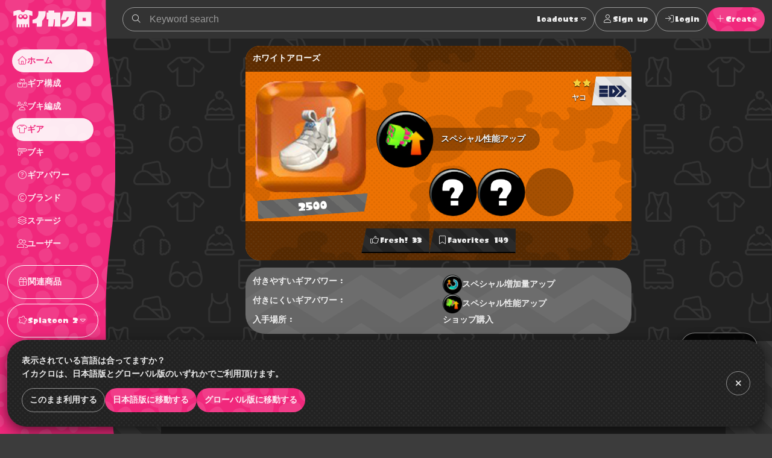

--- FILE ---
content_type: text/html; charset=utf-8
request_url: https://www.ikaclo.jp/2/gears/545
body_size: 44255
content:
<!doctype html>
<html data-n-head-ssr lang="ja" class="-splat2 -dark" data-n-head="%7B%22lang%22:%7B%22ssr%22:%22ja%22%7D,%22class%22:%7B%22ssr%22:%5B%22-splat2%22,%22-dark%22%5D%7D%7D">
  <head >
    <title>ホワイトアローズ｜スプラトゥーン2のギア｜イカクロ</title><meta data-n-head="ssr" charset="utf-8"><meta data-n-head="ssr" name="viewport" content="width=device-width, initial-scale=1, viewport-fit=cover, maximum-scale=1.0"><meta data-n-head="ssr" data-hid="charset" charset="utf-8"><meta data-n-head="ssr" data-hid="mobile-web-app-capable" name="mobile-web-app-capable" content="yes"><meta data-n-head="ssr" data-hid="apple-mobile-web-app-title" name="apple-mobile-web-app-title" content="イカクロ"><meta data-n-head="ssr" data-hid="author" name="author" content="ikaclo team"><meta data-n-head="ssr" data-hid="description" name="description" content=""><meta data-n-head="ssr" data-hid="og:site_name" property="og:site_name" content="イカクロ"><meta data-n-head="ssr" data-hid="og:type" property="og:type" content="article"><meta data-n-head="ssr" data-hid="og:url" property="og:url" content="https://www.ikaclo.jp/2/gears/545"><meta data-n-head="ssr" data-hid="og:title" property="og:title" content="ホワイトアローズ｜スプラトゥーン2のギア｜イカクロ"><meta data-n-head="ssr" data-hid="og:description" property="og:description" content=""><meta data-n-head="ssr" data-hid="og:image" property="og:image" content="https://api.ikaclo.ink/images/gears/gear_545.png?v=2024-09-23T07:33:04.000000Z"><meta data-n-head="ssr" name="twitter:card" content="summary_large_image"><meta data-n-head="ssr" name="twitter:site" content="@ikaclo"><meta data-n-head="ssr" name="twitter:title" content="ホワイトアローズ｜スプラトゥーン2のギア｜イカクロ"><meta data-n-head="ssr" name="twitter:description" content=""><meta data-n-head="ssr" name="twitter:image" content="https://api.ikaclo.ink/images/gears/gear_545.png?v=2024-09-23T07:33:04.000000Z"><meta data-n-head="ssr" name="thumbnail" content="https://api.ikaclo.ink/images/gears/gear_545.png?v=2024-09-23T07:33:04.000000Z"><meta data-n-head="ssr" data-hid="date" name="date" content="2024-09-23T16:33:04+09:00"><link data-n-head="ssr" data-hid="shortcut-icon" rel="shortcut icon" href="/images/touch/android-chrome-192x192.png"><link data-n-head="ssr" data-hid="apple-touch-icon" rel="apple-touch-icon" href="/images/touch/apple-touch-icon-180x180.png" sizes="180x180"><link data-n-head="ssr" rel="manifest" href="/_nuxt/manifest.d85c4941.json" data-hid="manifest"><link data-n-head="ssr" rel="canonical" href="https://www.ikaclo.jp/2/gears/545"><link data-n-head="ssr" rel="alternate" href="https://www.ikaclo.jp/2/gears/545" hreflang="ja"><link data-n-head="ssr" rel="alternate" href="https://www.ikaclo.com/2/gears/545" hreflang="en"><script data-n-head="ssr" src="https://kit.fontawesome.com/e5512c9d37.js" crossorigin="anonymous"></script><script data-n-head="ssr" async src="https://platform.twitter.com/widgets.js" charset="utf-8"></script><script data-n-head="ssr" src="https://www.googletagmanager.com/gtag/js?id=UA-1190955-13" async></script><script data-n-head="ssr" data-hid="adsbygoogle-script" defer crossorigin="anonymous" src="//pagead2.googlesyndication.com/pagead/js/adsbygoogle.js?client=ca-pub-1493305528921794"></script><script data-n-head="ssr" async src="https://securepubads.g.doubleclick.net/tag/js/gpt.js"></script><script data-n-head="ssr" data-hid="adsbyadx">
  window.googletag = window.googletag || {cmd: []};
  googletag.cmd.push(function() {
    googletag.pubads().set("page_url", "https://dev.www.ikaclo.jp"); //
    googletag.pubads().enableSingleRequest();
    googletag.pubads().collapseEmptyDivs(); // 空のdivを閉じる
    googletag.enableServices();
  });
</script><script data-n-head="ssr" data-hid="adsbygoogle">
if (!window.__abg_called){
  (window.adsbygoogle = window.adsbygoogle || []);
    adsbygoogle.pauseAdRequests=0;
    adsbygoogle.push({
      google_ad_client: "ca-pub-1493305528921794",
      enable_page_level_ads: true,
      overlays: {bottom: false}
    });
  window.__abg_called = true;
}</script><script data-n-head="ssr" data-hid="nuxt-jsonld--197dd0a" type="application/ld+json">[{"@context":"http://schema.org","@type":"BreadcrumbList","itemListElement":[{"@type":"ListItem","position":1,"item":{"@id":"https://www.ikaclo.jp/","name":"イカクロ"}},{"@type":"ListItem","position":2,"item":{"@id":"https://www.ikaclo.jp/2/","name":"スプラトゥーン2"}},{"@type":"ListItem","position":3,"item":{"@id":"https://www.ikaclo.jp/2/gears/","name":"ギア"}},{"@type":"ListItem","position":4,"item":{"@id":"https://www.ikaclo.jp/2/gears/545","name":"ホワイトアローズ"}}]},{"@context":"http://schema.org","@type":"Article","headline":"ホワイトアローズ","image":["https://api.ikaclo.ink/images/gears/gear_545.png"],"datePublished":"2017-11-24T18:49:29+09:00","dateModified":"2024-09-23T16:33:04+09:00","author":[{"@type":"Organization","name":"イカクロ","url":"https://www.ikaclo.jp"}],"publisher":{"@type":"Organization","name":"イカクロ","url":"https://www.ikaclo.jp"}}]</script><link rel="preload" href="/_nuxt/838f4fd.js" as="script"><link rel="preload" href="/_nuxt/7ae1af5.js" as="script"><link rel="preload" href="/_nuxt/02ef91d.js" as="script"><link rel="preload" href="/_nuxt/da870c1.js" as="script"><link rel="preload" href="/_nuxt/6e55bdc.js" as="script"><link rel="preload" href="/_nuxt/3ac140b.js" as="script"><link rel="preload" href="/_nuxt/7cf0aba.js" as="script"><style data-vue-ssr-id="1998f766:0 7e56e4e3:0 797fd4c8:0 0a516f46:0 c8a3ac66:0 bd60d528:0 d3d2ddf0:0 678775d6:0 595d495c:0 8e700f6a:0 2205b1c8:0 739a0503:0 19d867d5:0 38618c77:0 3a34e541:0 2846971c:0 fc966044:0 a49c6388:0 288c7aaf:0 265bccb1:0 7d33283a:0 4934d3a0:0 5b5dec10:0 a6ba8ca4:0 25edd3cf:0 6bd69f91:0 295fed94:0 171e8ae0:0 22bbbf4d:0 682c6ce4:0 cc575442:0 0afb0796:0 06769a65:0 80049490:0 404145c0:0 3b7fee56:0 2f13c84a:0 ed2ff2ea:0 b33ed5ce:0 69f183d4:0 99ad4ad0:0 2e4906b6:0 5b547139:0 a2c7ceca:0 36733e5a:0">:root.-light{--colorTxt:rgba(0,0,0,0.9);--colorBorder:rgba(0,0,0,0.5);--colorBorderSub:rgba(0,0,0,0.25);--colorBg:#fff;--colorBgBrick:#fff;--colorBgEnclosure:#ddd;--colorStripe:#c4c2c0;--colorStripeDark:#bdbbb9}:root.-dark{--colorTxt:hsla(0,0%,100%,0.9);--colorBorder:hsla(0,0%,100%,0.5);--colorBorderSub:hsla(0,0%,100%,0.25);--colorBg:#333;--colorBgBrick:#222;--colorBgEnclosure:#333;--colorStripe:#3c3c3c;--colorStripeDark:#333}@media(prefers-color-scheme:light){:root.-system{--colorTxt:rgba(0,0,0,0.9);--colorBorder:rgba(0,0,0,0.5);--colorBorderSub:rgba(0,0,0,0.25);--colorBg:#fff;--colorBgBrick:#fff;--colorBgEnclosure:#ddd;--colorStripe:#c4c2c0;--colorStripeDark:#bdbbb9}}@media(prefers-color-scheme:dark){:root.-system{--colorTxt:hsla(0,0%,100%,0.9);--colorBorder:hsla(0,0%,100%,0.5);--colorBorderSub:hsla(0,0%,100%,0.25);--colorBg:#333;--colorBgBrick:#222;--colorBgEnclosure:#333;--colorStripe:#3c3c3c;--colorStripeDark:#333}}.-splat1{--colorAccent:#e86417;--colorAccentDarkest:rgba(105,49,17,0.9);--colorAccentDark:rgba(175,82,29,0.9);--colorAccentLight:rgba(247,128,59,0.9);--colorAccentSub:rgba(17,120,238,0.9);--colorAccentSubDark:rgba(24,97,181,0.9);--colorAccentSubLight:rgba(54,146,252,0.9);--colorAccentSubDull:rgba(102,126,153,0.9);--colorWeapon:#6d9e00;--colorHead:#ca4648;--colorClothing:#006ead;--colorShoes:#cb4d00}.-splat2{--colorAccent:#f0287c;--colorAccentDarkest:rgba(92,10,44,0.9);--colorAccentDark:rgba(203,26,100,0.9);--colorAccentLight:rgba(252,79,151,0.9);--colorAccentSub:rgba(38,217,38,0.9);--colorAccentSubDark:rgba(33,217,33,0.9);--colorAccentSubLight:rgba(71,235,71,0.9);--colorAccentSubDull:rgba(102,153,102,0.9);--colorWeapon:#b9cf17;--colorHead:#cc4649;--colorClothing:#47d79a;--colorShoes:#ed7203}.-splat3{--colorAccent:#ecf868;--colorAccentDarkest:rgba(150,162,17,0.9);--colorAccentDark:rgba(221,235,66,0.9);--colorAccentLight:rgba(246,255,148,0.9);--colorAccentSub:rgba(73,36,183,0.9);--colorAccentSubDark:rgba(60,36,132,0.9);--colorAccentSubLight:rgba(89,43,227,0.9);--colorAccentSubDull:rgba(99,88,132,0.9);--colorWeapon:#effe71;--colorHead:#e76869;--colorClothing:#92eece;--colorShoes:#e49767}.-splat1,.-splat2{--bgBubble:url(/common/images/bg_bubble_light.svg)}.-splat3{--bgBubble:url(/common/images/bg_bubble_dark.svg)}@font-face{font-family:"ikamodoki";src:url(/common/font/ikamodoki1_0.ttf)}@font-face{font-family:"paintball";src:url(/common/font/Paintball_Beta_3.ttf)}@font-face{font-family:"paintballNumber";src:url(/common/font/Paintball_Beta_3.ttf);unicode-range:U+0030-0039}.devHeading{margin:0 0 0 -10em;width:10em;font-size:10px;border-bottom:1px solid #000;text-align:right}html{overflow-y:scroll;-webkit-text-size-adjust:100%}a,address,article,aside,audio,b,blockquote,body,button,caption,code,dd,dialog,div,dl,dt,em,fieldset,figure,footer,form,h1,h2,h3,h4,h5,h6,header,hgroup,html,i,img,label,legend,mark,menu,nav,ol,p,pre,q,section,span,strong,sub,sup,table,tbody,td,tfoot,th,thead,time,tr,ul,video{margin:0;padding:0;outline:0;font-style:normal;font-weight:600}article,aside,dialog,figure,footer,header,hgroup,nav,section{display:block}ol li,ul li{list-style:none}table{border-collapse:collapse;border-spacing:0}blockquote,q{quotes:none}a,fieldset,img{border:0}img,input,textarea{vertical-align:middle}input[type=text],textarea{line-height:1.4}button,input{outline:none}button{border:none;background:none;padding:0;margin:0}address,button,caption,dd,dt,h1,h2,h3,h4,h5,h6,li,p,pre,td,th{line-height:1.6;font-size:14px}dd dd,dd dt,dd input,dd li,dd p,dd select,dd textarea,li dd,li dt,li input,li li,li p,li select,li textarea,p input,p select,p textarea,td dd,td dt,td input,td li,td p,td select,td textarea,th dd,th dt,th input,th li,th p,th select,th textarea{font-size:100%}body{font-family:"ヒラギノ角ゴ Pro W3","Hiragino Kaku Gothic Pro","メイリオ",Meiryo,Osaka,"ＭＳ Ｐゴシック","MS PGothic",sans-serif;font-size:10px}a:link,a:visited{text-decoration:none}a:active,a:hover{text-decoration:underline}@media screen and (max-width:800px){a:active,a:hover{text-decoration:none}}input::-moz-placeholder,textarea::-moz-placeholder{color:#ccc}input:-ms-input-placeholder,textarea:-ms-input-placeholder{color:#ccc}input::placeholder,textarea::placeholder{color:#ccc}.platform{display:flex;min-width:320px;min-height:100vh}.platform__header{width:208px}@media screen and (min-width:801px){.platform__header{position:-webkit-sticky;position:sticky;top:0;height:100vh}}.platform__contents{display:flex;flex-direction:column;flex-grow:1;justify-content:space-between}@media screen and (min-width:801px){.platform__contents{width:calc(100% - 74px)}}.platform__contents__mainContents{position:relative;flex:1}.platform__announcements{position:fixed;bottom:0;width:100%}@media screen and (max-width:1024px){.platform__header{width:auto;flex-shrink:0}}@media screen and (max-width:800px){.platform{flex-direction:column;justify-content:space-between}.platform__header{width:auto}}.extraNav{display:block}@media screen and (max-width:800px){.extraNav{display:none}}.floatingActionBtns{position:fixed;right:24px;bottom:24px}@media screen and (max-width:800px){.floatingActionBtns{right:12px;bottom:calc(76px + env(safe-area-inset-bottom))}}.appNav{display:none;position:-webkit-sticky;position:sticky;bottom:0}@media screen and (max-width:800px){.appNav{display:block}}@media screen and (min-width:1025px){.platform__header{margin-right:-16px;z-index:1}.platform:not(.-post) .container{padding-left:16px}}.container{margin:0 auto;max-width:1280px;position:relative}.container.-narrow{max-width:960px}.container.-narrowEx{max-width:640px}@media screen and (max-width:800px){.container.-narrowEx{max-width:none}}.container.-wide{max-width:none}.-dropdown,.-dropdownModal,.balloon__items,.tooltip{z-index:2}.appNav,.floatingActionBtns,.platform__header{z-index:4}.appNav.is-opened{z-index:8}.modal,.platform__announcements{z-index:16}.message{z-index:24}@media screen and (max-width:800px){.-dropdownModal{z-index:16}}.local{background:url(/common/images/bg_monogram.svg) #222 50% repeat;background-size:224px;color:hsla(0,0%,100%,.9);overflow:hidden}.tooltip{display:block;z-index:10000;font-size:12px}.tooltip-inner{background:#000;color:#fff;border-radius:16px;padding:5px 10px 4px}.tooltip-arrow{width:0;height:0;border-style:solid;position:absolute;margin:5px;border-color:#000;z-index:1}.tooltip[x-placement^=top]{margin-bottom:5px}.tooltip[x-placement^=top] .tooltip-arrow{border-width:5px 5px 0;border-left-color:transparent!important;border-right-color:transparent!important;border-bottom-color:transparent!important;bottom:-5px;left:calc(50% - 5px);margin-top:0;margin-bottom:0}.tooltip[x-placement^=bottom]{margin-top:5px}.tooltip[x-placement^=bottom] .tooltip-arrow{border-width:0 5px 5px;border-left-color:transparent!important;border-right-color:transparent!important;border-top-color:transparent!important;top:-5px;left:calc(50% - 5px);margin-top:0;margin-bottom:0}.tooltip[x-placement^=right]{margin-left:5px}.tooltip[x-placement^=right] .tooltip-arrow{border-width:5px 5px 5px 0;border-left-color:transparent!important;border-top-color:transparent!important;border-bottom-color:transparent!important;left:-5px;top:calc(50% - 5px);margin-left:0;margin-right:0}.tooltip[x-placement^=left]{margin-right:5px}.tooltip[x-placement^=left] .tooltip-arrow{border-width:5px 0 5px 5px;border-top-color:transparent!important;border-right-color:transparent!important;border-bottom-color:transparent!important;right:-5px;top:calc(50% - 5px);margin-left:0;margin-right:0}.tooltip.popover .popover-inner{background:#f9f9f9;color:#000;padding:24px;border-radius:5px;box-shadow:0 5px 30px rgba(0,0,0,.1)}.tooltip.popover .popover-arrow{border-color:#f9f9f9}.tooltip[aria-hidden=true]{visibility:hidden;opacity:0;transition:opacity .15s,visibility .15s}.tooltip[aria-hidden=false]{visibility:visible;opacity:1;transition:opacity .15s}.errors{background:var(--colorAccentSub);width:-webkit-fit-content;width:-moz-fit-content;width:fit-content;border-radius:24px;padding:0 12px}.row{display:flex;flex-wrap:wrap}.col.-oneThird{width:33.33%}.col.-twoThird{width:66.66%}.col.-oneFourth{width:25%}.col.-twoFourth{width:50%}.col.-threeFourth{width:75%}.-vSpaceXL{margin-top:40px!important;margin-bottom:40px!important}.-vSpaceL{margin-top:24px!important;margin-bottom:24px!important}.-vSpaceS{margin-top:8px!important;margin-bottom:8px!important}.brick{margin:12px;padding:12px;background:var(--colorBgBrick);border-radius:24px}.brick.-primary{background:url(/common/images/bg_mountain.svg) #666 center 12px repeat}.brick.-primary,.brick.-primary a{color:hsla(0,0%,100%,.9)}.brick.-stack:not(:last-child){margin-top:4px;margin-bottom:4px;border-radius:0}.brick.-stack:last-child{margin-top:4px;border-radius:0 0 24px 24px}@media screen and (max-width:800px){.brick.-stack:last-child{border-radius:0}}.brick.-stickyBottom{position:-webkit-sticky;position:sticky;bottom:0;border:1px solid var(--colorBorderSub);z-index:1;box-shadow:0 4px 8px rgba(0,0,0,.2)}@media screen and (max-width:800px){.brick.-stickyBottom{border-right:none;border-left:none;bottom:calc(64px + env(safe-area-inset-bottom))}}.-narrowEx .brick.-stickyBottom{padding:calc(12px + env(safe-area-inset-bottom))}@media screen and (max-width:800px){.-narrowEx .brick.-stickyBottom{bottom:0}}.brick.-spaceL{padding:40px 0}@media screen and (max-width:800px){.brick{margin:11px 0;padding:1px 0;border-radius:0}}@media screen and (min-width:801px){.row .brick{margin:12px}}@media screen and (max-width:800px){.row>[class^=col]+[class^=col]>.brick{margin-top:0}}.is-notification{position:relative}.is-notification:after{content:"";display:block;position:absolute;width:12px;height:12px;background:var(--colorAccentSub);border-radius:6px;right:0;top:0}body{color:var(--colorTxt);background:var(--colorStripe) 0 0 repeating-linear-gradient(225deg,var(--colorStripe),var(--colorStripe) 24px,var(--colorStripeDark) 0,var(--colorStripeDark) 48px)}body,button{font-family:"paintball","游ゴシック体","Yu Gothic",YuGothic,"ヒラギノ角ゴ Pro W3","Hiragino Kaku Gothic Pro","メイリオ",Meiryo,Osaka,"ＭＳ Ｐゴシック","MS PGothic",Arial,Helvetica,"sans-serif"}a{color:var(--colorAccent)}.-splat3 a{color:var(--colorAccentDark)}.-splat3 .btn:not(:hover):not(:disabled):not(.-ghost):not(.-secondary):not(.-square):not(.-link):not(.-transparent){color:rgba(0,0,0,.9)!important}.-splat3 .platform__header .logo{background:rgba(0,0,0,.9)}.-splat3 .platform__header .logoType{color:rgba(0,0,0,.9)}.-splat3 .platform__header .globalHeader__inner__nav__items.-action,.-splat3 .platform__header .globalHeader__inner__nav__items.-related{border-color:rgba(0,0,0,.9)}.-splat3 .platform__header .globalHeader__inner__nav .-dropdownModal a{color:inherit}.-splat3 .platform__header .globalHeader__inner__nav a{color:rgba(0,0,0,.9)}.-splat3 .platform__header .globalHeader__inner__nav a.is-linkActive,.-splat3 .platform__header .globalHeader__inner__nav a.is-linkExactActive,.-splat3 .platform__header .globalHeader__inner__nav a:hover{color:var(--colorAccent);background:rgba(0,0,0,.9)}@media screen and (min-width:801px){.-splat3 .platform__header .globalHeader__inner__nav a.is-linkActive:hover,.-splat3 .platform__header .globalHeader__inner__nav a.is-linkExactActive:hover{color:var(--colorAccent)}}.-splat3 .platform__header .globalHeader__inner__extraNav .dropdown__btn,.-splat3 .platform__header .globalHeader__inner__nav .dropdown__btn{color:rgba(0,0,0,.9);border-radius:24px}.-splat3 .platform__header .globalHeader__inner__extraNav .dropdown__btn:hover,.-splat3 .platform__header .globalHeader__inner__nav .dropdown__btn:hover{color:var(--colorAccent);background:rgba(0,0,0,.9)}
.nuxt-progress{position:fixed;top:0;left:0;right:0;height:2px;width:0;opacity:1;transition:width .1s,opacity .4s;background-color:#fff;z-index:999999}.nuxt-progress.nuxt-progress-notransition{transition:none}.nuxt-progress-failed{background-color:red}
:root.-light[data-v-7a52f076]{--colorTxt:rgba(0,0,0,0.9);--colorBorder:rgba(0,0,0,0.5);--colorBorderSub:rgba(0,0,0,0.25);--colorBg:#fff;--colorBgBrick:#fff;--colorBgEnclosure:#ddd;--colorStripe:#c4c2c0;--colorStripeDark:#bdbbb9}:root.-dark[data-v-7a52f076]{--colorTxt:hsla(0,0%,100%,0.9);--colorBorder:hsla(0,0%,100%,0.5);--colorBorderSub:hsla(0,0%,100%,0.25);--colorBg:#333;--colorBgBrick:#222;--colorBgEnclosure:#333;--colorStripe:#3c3c3c;--colorStripeDark:#333}@media(prefers-color-scheme:light){:root.-system[data-v-7a52f076]{--colorTxt:rgba(0,0,0,0.9);--colorBorder:rgba(0,0,0,0.5);--colorBorderSub:rgba(0,0,0,0.25);--colorBg:#fff;--colorBgBrick:#fff;--colorBgEnclosure:#ddd;--colorStripe:#c4c2c0;--colorStripeDark:#bdbbb9}}@media(prefers-color-scheme:dark){:root.-system[data-v-7a52f076]{--colorTxt:hsla(0,0%,100%,0.9);--colorBorder:hsla(0,0%,100%,0.5);--colorBorderSub:hsla(0,0%,100%,0.25);--colorBg:#333;--colorBgBrick:#222;--colorBgEnclosure:#333;--colorStripe:#3c3c3c;--colorStripeDark:#333}}.-splat1[data-v-7a52f076]{--colorAccent:#e86417;--colorAccentDarkest:rgba(105,49,17,0.9);--colorAccentDark:rgba(175,82,29,0.9);--colorAccentLight:rgba(247,128,59,0.9);--colorAccentSub:rgba(17,120,238,0.9);--colorAccentSubDark:rgba(24,97,181,0.9);--colorAccentSubLight:rgba(54,146,252,0.9);--colorAccentSubDull:rgba(102,126,153,0.9);--colorWeapon:#6d9e00;--colorHead:#ca4648;--colorClothing:#006ead;--colorShoes:#cb4d00}.-splat2[data-v-7a52f076]{--colorAccent:#f0287c;--colorAccentDarkest:rgba(92,10,44,0.9);--colorAccentDark:rgba(203,26,100,0.9);--colorAccentLight:rgba(252,79,151,0.9);--colorAccentSub:rgba(38,217,38,0.9);--colorAccentSubDark:rgba(33,217,33,0.9);--colorAccentSubLight:rgba(71,235,71,0.9);--colorAccentSubDull:rgba(102,153,102,0.9);--colorWeapon:#b9cf17;--colorHead:#cc4649;--colorClothing:#47d79a;--colorShoes:#ed7203}.-splat3[data-v-7a52f076]{--colorAccent:#ecf868;--colorAccentDarkest:rgba(150,162,17,0.9);--colorAccentDark:rgba(221,235,66,0.9);--colorAccentLight:rgba(246,255,148,0.9);--colorAccentSub:rgba(73,36,183,0.9);--colorAccentSubDark:rgba(60,36,132,0.9);--colorAccentSubLight:rgba(89,43,227,0.9);--colorAccentSubDull:rgba(99,88,132,0.9);--colorWeapon:#effe71;--colorHead:#e76869;--colorClothing:#92eece;--colorShoes:#e49767}.-splat1[data-v-7a52f076],.-splat2[data-v-7a52f076]{--bgBubble:url(/common/images/bg_bubble_light.svg)}.-splat3[data-v-7a52f076]{--bgBubble:url(/common/images/bg_bubble_dark.svg)}#im_panel_top[data-v-7a52f076]{position:-webkit-sticky;position:sticky;top:0;left:0;right:0;background:#fff;z-index:99998;text-align:center;transform:translateZ(0);filter:drop-shadow(0 4px 8px rgba(0,0,0,.2))}.btn_parts_sp_top[data-v-7a52f076]{font-family:Arial;width:64px;height:32px;margin:0;padding:0;position:absolute;bottom:0;right:0;cursor:pointer;border:none;background:#fff;display:flex;justify-content:center;align-items:center;border-radius:0 0 8px 8px;transform:translateY(100%)}@media screen and (min-width:599px){#im_panel_top[data-v-7a52f076]{display:none}}
:root.-light[data-v-055de3c2]{--colorTxt:rgba(0,0,0,0.9);--colorBorder:rgba(0,0,0,0.5);--colorBorderSub:rgba(0,0,0,0.25);--colorBg:#fff;--colorBgBrick:#fff;--colorBgEnclosure:#ddd;--colorStripe:#c4c2c0;--colorStripeDark:#bdbbb9}:root.-dark[data-v-055de3c2]{--colorTxt:hsla(0,0%,100%,0.9);--colorBorder:hsla(0,0%,100%,0.5);--colorBorderSub:hsla(0,0%,100%,0.25);--colorBg:#333;--colorBgBrick:#222;--colorBgEnclosure:#333;--colorStripe:#3c3c3c;--colorStripeDark:#333}@media(prefers-color-scheme:light){:root.-system[data-v-055de3c2]{--colorTxt:rgba(0,0,0,0.9);--colorBorder:rgba(0,0,0,0.5);--colorBorderSub:rgba(0,0,0,0.25);--colorBg:#fff;--colorBgBrick:#fff;--colorBgEnclosure:#ddd;--colorStripe:#c4c2c0;--colorStripeDark:#bdbbb9}}@media(prefers-color-scheme:dark){:root.-system[data-v-055de3c2]{--colorTxt:hsla(0,0%,100%,0.9);--colorBorder:hsla(0,0%,100%,0.5);--colorBorderSub:hsla(0,0%,100%,0.25);--colorBg:#333;--colorBgBrick:#222;--colorBgEnclosure:#333;--colorStripe:#3c3c3c;--colorStripeDark:#333}}.-splat1[data-v-055de3c2]{--colorAccent:#e86417;--colorAccentDarkest:rgba(105,49,17,0.9);--colorAccentDark:rgba(175,82,29,0.9);--colorAccentLight:rgba(247,128,59,0.9);--colorAccentSub:rgba(17,120,238,0.9);--colorAccentSubDark:rgba(24,97,181,0.9);--colorAccentSubLight:rgba(54,146,252,0.9);--colorAccentSubDull:rgba(102,126,153,0.9);--colorWeapon:#6d9e00;--colorHead:#ca4648;--colorClothing:#006ead;--colorShoes:#cb4d00}.-splat2[data-v-055de3c2]{--colorAccent:#f0287c;--colorAccentDarkest:rgba(92,10,44,0.9);--colorAccentDark:rgba(203,26,100,0.9);--colorAccentLight:rgba(252,79,151,0.9);--colorAccentSub:rgba(38,217,38,0.9);--colorAccentSubDark:rgba(33,217,33,0.9);--colorAccentSubLight:rgba(71,235,71,0.9);--colorAccentSubDull:rgba(102,153,102,0.9);--colorWeapon:#b9cf17;--colorHead:#cc4649;--colorClothing:#47d79a;--colorShoes:#ed7203}.-splat3[data-v-055de3c2]{--colorAccent:#ecf868;--colorAccentDarkest:rgba(150,162,17,0.9);--colorAccentDark:rgba(221,235,66,0.9);--colorAccentLight:rgba(246,255,148,0.9);--colorAccentSub:rgba(73,36,183,0.9);--colorAccentSubDark:rgba(60,36,132,0.9);--colorAccentSubLight:rgba(89,43,227,0.9);--colorAccentSubDull:rgba(99,88,132,0.9);--colorWeapon:#effe71;--colorHead:#e76869;--colorClothing:#92eece;--colorShoes:#e49767}.-splat1[data-v-055de3c2],.-splat2[data-v-055de3c2]{--bgBubble:url(/common/images/bg_bubble_light.svg)}.-splat3[data-v-055de3c2]{--bgBubble:url(/common/images/bg_bubble_dark.svg)}.globalHeader[data-v-055de3c2]{position:relative}@media screen and (min-width:801px){.globalHeader[data-v-055de3c2]{height:100vh}}.globalHeader__inner[data-v-055de3c2]{position:relative;z-index:1}@media screen and (min-width:1025px){.globalHeader__inner[data-v-055de3c2]{padding-right:16px}}@media screen and (min-width:801px){.globalHeader__inner[data-v-055de3c2]{display:flex;align-items:center;flex-direction:column}}.globalHeader__inner__logo[data-v-055de3c2]{color:hsla(0,0%,100%,.9);padding:12px;text-align:center}.globalHeader__inner__logo a[data-v-055de3c2]{display:flex;grid-gap:4px;gap:4px;align-items:baseline}.globalHeader__inner__logo[data-v-055de3c2]:only-child{width:100%;text-align:center}.globalHeader__inner__extraNav[data-v-055de3c2],.globalHeader__inner__nav[data-v-055de3c2]{width:-webkit-max-content;width:-moz-max-content;width:max-content}.globalHeader__inner__extraNav__items__item>a[data-v-055de3c2],.globalHeader__inner__nav__items__item>a[data-v-055de3c2]{display:flex;color:hsla(0,0%,100%,.9);align-items:center;padding:8px;border-radius:32px}.globalHeader__inner__extraNav__items__item>a[data-v-055de3c2]:hover,.globalHeader__inner__nav__items__item>a[data-v-055de3c2]:hover{text-decoration:none;background:hsla(0,0%,100%,.9);color:var(--colorAccent)}.globalHeader__inner__extraNav__items__item>a.is-linkActive[data-v-055de3c2],.globalHeader__inner__extraNav__items__item>a.is-linkExactActive[data-v-055de3c2],.globalHeader__inner__nav__items__item>a.is-linkActive[data-v-055de3c2],.globalHeader__inner__nav__items__item>a.is-linkExactActive[data-v-055de3c2]{background:hsla(0,0%,100%,.9);color:var(--colorAccent)}@media screen and (min-width:801px){.globalHeader__inner__extraNav__items__item>a.is-linkActive[data-v-055de3c2]:hover,.globalHeader__inner__extraNav__items__item>a.is-linkExactActive[data-v-055de3c2]:hover,.globalHeader__inner__nav__items__item>a.is-linkActive[data-v-055de3c2]:hover,.globalHeader__inner__nav__items__item>a.is-linkExactActive[data-v-055de3c2]:hover{color:var(--colorAccent)}}.globalHeader__inner__nav__items[data-v-055de3c2]{display:flex;flex-direction:column;grid-gap:4px;gap:4px;margin:8px;padding:8px;border-radius:32px}.globalHeader__inner__nav__items.-action[data-v-055de3c2],.globalHeader__inner__nav__items.-related[data-v-055de3c2]{border:1px solid #fff}.globalHeader__inner__nav__items[data-v-055de3c2]  .dropdown__btn{padding:8px;border-radius:24px}.globalHeader__inner__nav__items[data-v-055de3c2]  .dropdown__btn:hover{background:hsla(0,0%,100%,.9);color:var(--colorAccent)}.globalHeader__inner__extraNav[data-v-055de3c2]{display:none}@media screen and (max-width:1024px){.globalHeader__inner__logo[data-v-055de3c2]  .logoType{display:none}.globalHeader__inner__nav__items__item[data-v-055de3c2]  .dropdown__btn,.globalHeader__inner__nav__items__item>a[data-v-055de3c2]{justify-content:center;padding:0;width:40px;height:40px}.globalHeader__inner__nav__items__item__label[data-v-055de3c2]{display:none}.globalHeader__inner__nav__items__item[data-v-055de3c2]  .dropdown__btn{display:flex;align-items:center}}@media screen and (max-width:800px){.globalHeader__inner[data-v-055de3c2]{display:flex;align-items:center}.globalHeader__inner__logo[data-v-055de3c2]  .logoType{display:inline-block}.globalHeader__inner__nav[data-v-055de3c2]{display:none}.globalHeader__inner__extraNav[data-v-055de3c2]{display:block;flex:1;margin:4px}.globalHeader__inner__extraNav>ul[data-v-055de3c2]{display:flex;align-items:center;grid-gap:8px;gap:8px;justify-content:right}.globalHeader__inner__extraNav>ul[data-v-055de3c2]  .dropdown__btn{padding:8px}}.globalHeader[data-v-055de3c2]:after{background:var(--colorAccent) var(--bgBubble);content:"";position:absolute;top:0;right:0;bottom:0;left:0;z-index:0}@media screen and (min-width:1025px){.globalHeader[data-v-055de3c2]:after{mask-image:url(/common/images/mask_wave_vertical.svg);mask-repeat:repeat-y;mask-position:right top;mask-size:auto auto;-webkit-mask-image:url(/common/images/mask_wave_vertical.svg);-webkit-mask-repeat:repeat-y;-webkit-mask-position:right top;-webkit-mask-size:auto auto}}
:root.-light[data-v-0c36ed36]{--colorTxt:rgba(0,0,0,0.9);--colorBorder:rgba(0,0,0,0.5);--colorBorderSub:rgba(0,0,0,0.25);--colorBg:#fff;--colorBgBrick:#fff;--colorBgEnclosure:#ddd;--colorStripe:#c4c2c0;--colorStripeDark:#bdbbb9}:root.-dark[data-v-0c36ed36]{--colorTxt:hsla(0,0%,100%,0.9);--colorBorder:hsla(0,0%,100%,0.5);--colorBorderSub:hsla(0,0%,100%,0.25);--colorBg:#333;--colorBgBrick:#222;--colorBgEnclosure:#333;--colorStripe:#3c3c3c;--colorStripeDark:#333}@media(prefers-color-scheme:light){:root.-system[data-v-0c36ed36]{--colorTxt:rgba(0,0,0,0.9);--colorBorder:rgba(0,0,0,0.5);--colorBorderSub:rgba(0,0,0,0.25);--colorBg:#fff;--colorBgBrick:#fff;--colorBgEnclosure:#ddd;--colorStripe:#c4c2c0;--colorStripeDark:#bdbbb9}}@media(prefers-color-scheme:dark){:root.-system[data-v-0c36ed36]{--colorTxt:hsla(0,0%,100%,0.9);--colorBorder:hsla(0,0%,100%,0.5);--colorBorderSub:hsla(0,0%,100%,0.25);--colorBg:#333;--colorBgBrick:#222;--colorBgEnclosure:#333;--colorStripe:#3c3c3c;--colorStripeDark:#333}}.-splat1[data-v-0c36ed36]{--colorAccent:#e86417;--colorAccentDarkest:rgba(105,49,17,0.9);--colorAccentDark:rgba(175,82,29,0.9);--colorAccentLight:rgba(247,128,59,0.9);--colorAccentSub:rgba(17,120,238,0.9);--colorAccentSubDark:rgba(24,97,181,0.9);--colorAccentSubLight:rgba(54,146,252,0.9);--colorAccentSubDull:rgba(102,126,153,0.9);--colorWeapon:#6d9e00;--colorHead:#ca4648;--colorClothing:#006ead;--colorShoes:#cb4d00}.-splat2[data-v-0c36ed36]{--colorAccent:#f0287c;--colorAccentDarkest:rgba(92,10,44,0.9);--colorAccentDark:rgba(203,26,100,0.9);--colorAccentLight:rgba(252,79,151,0.9);--colorAccentSub:rgba(38,217,38,0.9);--colorAccentSubDark:rgba(33,217,33,0.9);--colorAccentSubLight:rgba(71,235,71,0.9);--colorAccentSubDull:rgba(102,153,102,0.9);--colorWeapon:#b9cf17;--colorHead:#cc4649;--colorClothing:#47d79a;--colorShoes:#ed7203}.-splat3[data-v-0c36ed36]{--colorAccent:#ecf868;--colorAccentDarkest:rgba(150,162,17,0.9);--colorAccentDark:rgba(221,235,66,0.9);--colorAccentLight:rgba(246,255,148,0.9);--colorAccentSub:rgba(73,36,183,0.9);--colorAccentSubDark:rgba(60,36,132,0.9);--colorAccentSubLight:rgba(89,43,227,0.9);--colorAccentSubDull:rgba(99,88,132,0.9);--colorWeapon:#effe71;--colorHead:#e76869;--colorClothing:#92eece;--colorShoes:#e49767}.-splat1[data-v-0c36ed36],.-splat2[data-v-0c36ed36]{--bgBubble:url(/common/images/bg_bubble_light.svg)}.-splat3[data-v-0c36ed36]{--bgBubble:url(/common/images/bg_bubble_dark.svg)}.logo[data-v-0c36ed36]{display:inline-block;background:hsla(0,0%,100%,.9);line-height:1;width:32px;height:32px;mask-image:url(/common/images/mask_logo.svg);mask-repeat:no-repeat;mask-position:center center;mask-size:32px 32px;-webkit-mask-image:url(/common/images/mask_logo.svg);-webkit-mask-repeat:no-repeat;-webkit-mask-position:center center;-webkit-mask-size:32px 32px}
:root.-light[data-v-04a984dc]{--colorTxt:rgba(0,0,0,0.9);--colorBorder:rgba(0,0,0,0.5);--colorBorderSub:rgba(0,0,0,0.25);--colorBg:#fff;--colorBgBrick:#fff;--colorBgEnclosure:#ddd;--colorStripe:#c4c2c0;--colorStripeDark:#bdbbb9}:root.-dark[data-v-04a984dc]{--colorTxt:hsla(0,0%,100%,0.9);--colorBorder:hsla(0,0%,100%,0.5);--colorBorderSub:hsla(0,0%,100%,0.25);--colorBg:#333;--colorBgBrick:#222;--colorBgEnclosure:#333;--colorStripe:#3c3c3c;--colorStripeDark:#333}@media(prefers-color-scheme:light){:root.-system[data-v-04a984dc]{--colorTxt:rgba(0,0,0,0.9);--colorBorder:rgba(0,0,0,0.5);--colorBorderSub:rgba(0,0,0,0.25);--colorBg:#fff;--colorBgBrick:#fff;--colorBgEnclosure:#ddd;--colorStripe:#c4c2c0;--colorStripeDark:#bdbbb9}}@media(prefers-color-scheme:dark){:root.-system[data-v-04a984dc]{--colorTxt:hsla(0,0%,100%,0.9);--colorBorder:hsla(0,0%,100%,0.5);--colorBorderSub:hsla(0,0%,100%,0.25);--colorBg:#333;--colorBgBrick:#222;--colorBgEnclosure:#333;--colorStripe:#3c3c3c;--colorStripeDark:#333}}.-splat1[data-v-04a984dc]{--colorAccent:#e86417;--colorAccentDarkest:rgba(105,49,17,0.9);--colorAccentDark:rgba(175,82,29,0.9);--colorAccentLight:rgba(247,128,59,0.9);--colorAccentSub:rgba(17,120,238,0.9);--colorAccentSubDark:rgba(24,97,181,0.9);--colorAccentSubLight:rgba(54,146,252,0.9);--colorAccentSubDull:rgba(102,126,153,0.9);--colorWeapon:#6d9e00;--colorHead:#ca4648;--colorClothing:#006ead;--colorShoes:#cb4d00}.-splat2[data-v-04a984dc]{--colorAccent:#f0287c;--colorAccentDarkest:rgba(92,10,44,0.9);--colorAccentDark:rgba(203,26,100,0.9);--colorAccentLight:rgba(252,79,151,0.9);--colorAccentSub:rgba(38,217,38,0.9);--colorAccentSubDark:rgba(33,217,33,0.9);--colorAccentSubLight:rgba(71,235,71,0.9);--colorAccentSubDull:rgba(102,153,102,0.9);--colorWeapon:#b9cf17;--colorHead:#cc4649;--colorClothing:#47d79a;--colorShoes:#ed7203}.-splat3[data-v-04a984dc]{--colorAccent:#ecf868;--colorAccentDarkest:rgba(150,162,17,0.9);--colorAccentDark:rgba(221,235,66,0.9);--colorAccentLight:rgba(246,255,148,0.9);--colorAccentSub:rgba(73,36,183,0.9);--colorAccentSubDark:rgba(60,36,132,0.9);--colorAccentSubLight:rgba(89,43,227,0.9);--colorAccentSubDull:rgba(99,88,132,0.9);--colorWeapon:#effe71;--colorHead:#e76869;--colorClothing:#92eece;--colorShoes:#e49767}.-splat1[data-v-04a984dc],.-splat2[data-v-04a984dc]{--bgBubble:url(/common/images/bg_bubble_light.svg)}.-splat3[data-v-04a984dc]{--bgBubble:url(/common/images/bg_bubble_dark.svg)}.logoType[data-v-04a984dc]{color:hsla(0,0%,100%,.9);font-family:"ikamodoki","paintball";letter-spacing:.04em;line-height:1;font-size:32px}.logoType.-global[data-v-04a984dc]{letter-spacing:0;font-size:38px;vertical-align:3px}
:root.-light[data-v-960af2a2]{--colorTxt:rgba(0,0,0,0.9);--colorBorder:rgba(0,0,0,0.5);--colorBorderSub:rgba(0,0,0,0.25);--colorBg:#fff;--colorBgBrick:#fff;--colorBgEnclosure:#ddd;--colorStripe:#c4c2c0;--colorStripeDark:#bdbbb9}:root.-dark[data-v-960af2a2]{--colorTxt:hsla(0,0%,100%,0.9);--colorBorder:hsla(0,0%,100%,0.5);--colorBorderSub:hsla(0,0%,100%,0.25);--colorBg:#333;--colorBgBrick:#222;--colorBgEnclosure:#333;--colorStripe:#3c3c3c;--colorStripeDark:#333}@media(prefers-color-scheme:light){:root.-system[data-v-960af2a2]{--colorTxt:rgba(0,0,0,0.9);--colorBorder:rgba(0,0,0,0.5);--colorBorderSub:rgba(0,0,0,0.25);--colorBg:#fff;--colorBgBrick:#fff;--colorBgEnclosure:#ddd;--colorStripe:#c4c2c0;--colorStripeDark:#bdbbb9}}@media(prefers-color-scheme:dark){:root.-system[data-v-960af2a2]{--colorTxt:hsla(0,0%,100%,0.9);--colorBorder:hsla(0,0%,100%,0.5);--colorBorderSub:hsla(0,0%,100%,0.25);--colorBg:#333;--colorBgBrick:#222;--colorBgEnclosure:#333;--colorStripe:#3c3c3c;--colorStripeDark:#333}}.-splat1[data-v-960af2a2]{--colorAccent:#e86417;--colorAccentDarkest:rgba(105,49,17,0.9);--colorAccentDark:rgba(175,82,29,0.9);--colorAccentLight:rgba(247,128,59,0.9);--colorAccentSub:rgba(17,120,238,0.9);--colorAccentSubDark:rgba(24,97,181,0.9);--colorAccentSubLight:rgba(54,146,252,0.9);--colorAccentSubDull:rgba(102,126,153,0.9);--colorWeapon:#6d9e00;--colorHead:#ca4648;--colorClothing:#006ead;--colorShoes:#cb4d00}.-splat2[data-v-960af2a2]{--colorAccent:#f0287c;--colorAccentDarkest:rgba(92,10,44,0.9);--colorAccentDark:rgba(203,26,100,0.9);--colorAccentLight:rgba(252,79,151,0.9);--colorAccentSub:rgba(38,217,38,0.9);--colorAccentSubDark:rgba(33,217,33,0.9);--colorAccentSubLight:rgba(71,235,71,0.9);--colorAccentSubDull:rgba(102,153,102,0.9);--colorWeapon:#b9cf17;--colorHead:#cc4649;--colorClothing:#47d79a;--colorShoes:#ed7203}.-splat3[data-v-960af2a2]{--colorAccent:#ecf868;--colorAccentDarkest:rgba(150,162,17,0.9);--colorAccentDark:rgba(221,235,66,0.9);--colorAccentLight:rgba(246,255,148,0.9);--colorAccentSub:rgba(73,36,183,0.9);--colorAccentSubDark:rgba(60,36,132,0.9);--colorAccentSubLight:rgba(89,43,227,0.9);--colorAccentSubDull:rgba(99,88,132,0.9);--colorWeapon:#effe71;--colorHead:#e76869;--colorClothing:#92eece;--colorShoes:#e49767}.-splat1[data-v-960af2a2],.-splat2[data-v-960af2a2]{--bgBubble:url(/common/images/bg_bubble_light.svg)}.-splat3[data-v-960af2a2]{--bgBubble:url(/common/images/bg_bubble_dark.svg)}.icon[data-v-960af2a2]{display:inline-flex;align-items:baseline;grid-gap:4px;gap:4px}.icon.-spaceL[data-v-960af2a2]{grid-gap:12px;gap:12px}.icon.-column[data-v-960af2a2],.icon.is-onlyIcon[data-v-960af2a2]{align-items:center}.icon.-column[data-v-960af2a2]{flex-direction:column}
:root.-light[data-v-4b424a59]{--colorTxt:rgba(0,0,0,0.9);--colorBorder:rgba(0,0,0,0.5);--colorBorderSub:rgba(0,0,0,0.25);--colorBg:#fff;--colorBgBrick:#fff;--colorBgEnclosure:#ddd;--colorStripe:#c4c2c0;--colorStripeDark:#bdbbb9}:root.-dark[data-v-4b424a59]{--colorTxt:hsla(0,0%,100%,0.9);--colorBorder:hsla(0,0%,100%,0.5);--colorBorderSub:hsla(0,0%,100%,0.25);--colorBg:#333;--colorBgBrick:#222;--colorBgEnclosure:#333;--colorStripe:#3c3c3c;--colorStripeDark:#333}@media(prefers-color-scheme:light){:root.-system[data-v-4b424a59]{--colorTxt:rgba(0,0,0,0.9);--colorBorder:rgba(0,0,0,0.5);--colorBorderSub:rgba(0,0,0,0.25);--colorBg:#fff;--colorBgBrick:#fff;--colorBgEnclosure:#ddd;--colorStripe:#c4c2c0;--colorStripeDark:#bdbbb9}}@media(prefers-color-scheme:dark){:root.-system[data-v-4b424a59]{--colorTxt:hsla(0,0%,100%,0.9);--colorBorder:hsla(0,0%,100%,0.5);--colorBorderSub:hsla(0,0%,100%,0.25);--colorBg:#333;--colorBgBrick:#222;--colorBgEnclosure:#333;--colorStripe:#3c3c3c;--colorStripeDark:#333}}.-splat1[data-v-4b424a59]{--colorAccent:#e86417;--colorAccentDarkest:rgba(105,49,17,0.9);--colorAccentDark:rgba(175,82,29,0.9);--colorAccentLight:rgba(247,128,59,0.9);--colorAccentSub:rgba(17,120,238,0.9);--colorAccentSubDark:rgba(24,97,181,0.9);--colorAccentSubLight:rgba(54,146,252,0.9);--colorAccentSubDull:rgba(102,126,153,0.9);--colorWeapon:#6d9e00;--colorHead:#ca4648;--colorClothing:#006ead;--colorShoes:#cb4d00}.-splat2[data-v-4b424a59]{--colorAccent:#f0287c;--colorAccentDarkest:rgba(92,10,44,0.9);--colorAccentDark:rgba(203,26,100,0.9);--colorAccentLight:rgba(252,79,151,0.9);--colorAccentSub:rgba(38,217,38,0.9);--colorAccentSubDark:rgba(33,217,33,0.9);--colorAccentSubLight:rgba(71,235,71,0.9);--colorAccentSubDull:rgba(102,153,102,0.9);--colorWeapon:#b9cf17;--colorHead:#cc4649;--colorClothing:#47d79a;--colorShoes:#ed7203}.-splat3[data-v-4b424a59]{--colorAccent:#ecf868;--colorAccentDarkest:rgba(150,162,17,0.9);--colorAccentDark:rgba(221,235,66,0.9);--colorAccentLight:rgba(246,255,148,0.9);--colorAccentSub:rgba(73,36,183,0.9);--colorAccentSubDark:rgba(60,36,132,0.9);--colorAccentSubLight:rgba(89,43,227,0.9);--colorAccentSubDull:rgba(99,88,132,0.9);--colorWeapon:#effe71;--colorHead:#e76869;--colorClothing:#92eece;--colorShoes:#e49767}.-splat1[data-v-4b424a59],.-splat2[data-v-4b424a59]{--bgBubble:url(/common/images/bg_bubble_light.svg)}.-splat3[data-v-4b424a59]{--bgBubble:url(/common/images/bg_bubble_dark.svg)}.dropdown[data-v-4b424a59]{position:relative}.dropdown__btn[data-v-4b424a59]{cursor:pointer}.dropdown__contents[data-v-4b424a59]{position:absolute;white-space:nowrap;left:0;overflow:hidden;min-width:100%;background:#000;background-image:url(/common/images/bg_dots_w.svg);background-size:8px;border-radius:24px;box-shadow:0 4px 12px rgba(0,0,0,.4)}.dropdown__contents__inner[data-v-4b424a59]{overflow-y:auto;max-height:50vh}.dropdown__contents__actionBtns[data-v-4b424a59]{border-top:1px solid var(--colorBorderSub);padding:24px 12px}@media screen and (min-width:801px){.dropdown__contents__actionBtns[data-v-4b424a59]{display:none}}.dropdown.-adaptive .dropdown__contents__actionBtns[data-v-4b424a59]{display:none}@media screen and (max-width:800px){.dropdown:not(.-adaptive) .dropdown__contents[data-v-4b424a59]{box-shadow:0 8px 24px rgba(0,0,0,.6);position:fixed;bottom:0;right:0;left:0;border-radius:24px 24px 0 0;padding-bottom:env(safe-area-inset-bottom)}.dropdown:not(.-adaptive) .dropdown__contents__inner[data-v-4b424a59]{max-height:60vh}}@media screen and (min-width:801px){.dropdown__contents.-bottom.is-offsettedRight[data-v-4b424a59]{right:0;left:auto}.dropdown__contents.-left[data-v-4b424a59]{right:100%;left:auto;top:0}.dropdown__contents.-left.is-offsettedBottom[data-v-4b424a59]{top:auto;bottom:0}}.dropdown.-adaptive .dropdown__contents.-bottom.is-offsettedRight[data-v-4b424a59]{right:0;left:auto}.dropdown.-adaptive .dropdown__contents.-left[data-v-4b424a59]{right:100%;left:auto;top:0}.dropdown.-adaptive .dropdown__contents.-left.is-offsettedBottom[data-v-4b424a59]{top:auto;bottom:0}.dropdown__contents[data-v-4b424a59]  .dropdown__contents__inner ul+ul{border-top:1px solid var(--colorBorderSub)}.dropdown__contents[data-v-4b424a59]  .dropdown__contents__inner ul{padding:8px 0}.dropdown__contents[data-v-4b424a59]  .dropdown__contents__inner ul>li>div{padding:8px 12px;font-size:12px}@media screen and (max-width:800px){.dropdown__contents[data-v-4b424a59]  .dropdown__contents__inner ul>li{font-size:16px}}.dropdown__contents[data-v-4b424a59]  .btn.-link,.dropdown__contents[data-v-4b424a59]  a{display:block;width:100%;box-sizing:border-box;color:hsla(0,0%,100%,.9);padding:8px 12px;text-align:left}@media screen and (max-width:800px){.dropdown__contents[data-v-4b424a59]  .btn.-link,.dropdown__contents[data-v-4b424a59]  a{padding:12px}}.dropdown__contents[data-v-4b424a59]  .btn.-link:not(span):hover,.dropdown__contents[data-v-4b424a59]  a:not(span):hover{color:var(--colorAccent);text-decoration:none;background-color:rgba(0,0,0,.2)}@media screen and (max-width:800px){.dropdown:not(.-adaptive) .dropdown__bg[data-v-4b424a59]{position:fixed;top:0;right:0;bottom:0;left:0;background:rgba(0,0,0,.5);-webkit-backdrop-filter:blur(1px);backdrop-filter:blur(1px)}}.dropdown.-unlimited .dropdown__contents__inner[data-v-4b424a59]{max-height:none}@media screen and (max-width:800px){.dropdown:not(.-adaptive) .v-enter-active[data-v-4b424a59],.dropdown:not(.-adaptive) .v-leave-active[data-v-4b424a59]{transition:all .25s}.dropdown:not(.-adaptive) .v-enter-active .dropdown__contents[data-v-4b424a59],.dropdown:not(.-adaptive) .v-leave-active .dropdown__contents[data-v-4b424a59]{transition:transform .25s}.dropdown:not(.-adaptive) .v-enter-active .dropdown__bg[data-v-4b424a59],.dropdown:not(.-adaptive) .v-leave-active .dropdown__bg[data-v-4b424a59]{transition:opacity .25s}.dropdown:not(.-adaptive) .v-enter .dropdown__contents[data-v-4b424a59],.dropdown:not(.-adaptive) .v-leave-to .dropdown__contents[data-v-4b424a59]{transform:translateY(100%)}.dropdown:not(.-adaptive) .v-enter .dropdown__bg[data-v-4b424a59],.dropdown:not(.-adaptive) .v-leave-to .dropdown__bg[data-v-4b424a59]{opacity:0}}
:root.-light[data-v-1b86710d]{--colorTxt:rgba(0,0,0,0.9);--colorBorder:rgba(0,0,0,0.5);--colorBorderSub:rgba(0,0,0,0.25);--colorBg:#fff;--colorBgBrick:#fff;--colorBgEnclosure:#ddd;--colorStripe:#c4c2c0;--colorStripeDark:#bdbbb9}:root.-dark[data-v-1b86710d]{--colorTxt:hsla(0,0%,100%,0.9);--colorBorder:hsla(0,0%,100%,0.5);--colorBorderSub:hsla(0,0%,100%,0.25);--colorBg:#333;--colorBgBrick:#222;--colorBgEnclosure:#333;--colorStripe:#3c3c3c;--colorStripeDark:#333}@media(prefers-color-scheme:light){:root.-system[data-v-1b86710d]{--colorTxt:rgba(0,0,0,0.9);--colorBorder:rgba(0,0,0,0.5);--colorBorderSub:rgba(0,0,0,0.25);--colorBg:#fff;--colorBgBrick:#fff;--colorBgEnclosure:#ddd;--colorStripe:#c4c2c0;--colorStripeDark:#bdbbb9}}@media(prefers-color-scheme:dark){:root.-system[data-v-1b86710d]{--colorTxt:hsla(0,0%,100%,0.9);--colorBorder:hsla(0,0%,100%,0.5);--colorBorderSub:hsla(0,0%,100%,0.25);--colorBg:#333;--colorBgBrick:#222;--colorBgEnclosure:#333;--colorStripe:#3c3c3c;--colorStripeDark:#333}}.-splat1[data-v-1b86710d]{--colorAccent:#e86417;--colorAccentDarkest:rgba(105,49,17,0.9);--colorAccentDark:rgba(175,82,29,0.9);--colorAccentLight:rgba(247,128,59,0.9);--colorAccentSub:rgba(17,120,238,0.9);--colorAccentSubDark:rgba(24,97,181,0.9);--colorAccentSubLight:rgba(54,146,252,0.9);--colorAccentSubDull:rgba(102,126,153,0.9);--colorWeapon:#6d9e00;--colorHead:#ca4648;--colorClothing:#006ead;--colorShoes:#cb4d00}.-splat2[data-v-1b86710d]{--colorAccent:#f0287c;--colorAccentDarkest:rgba(92,10,44,0.9);--colorAccentDark:rgba(203,26,100,0.9);--colorAccentLight:rgba(252,79,151,0.9);--colorAccentSub:rgba(38,217,38,0.9);--colorAccentSubDark:rgba(33,217,33,0.9);--colorAccentSubLight:rgba(71,235,71,0.9);--colorAccentSubDull:rgba(102,153,102,0.9);--colorWeapon:#b9cf17;--colorHead:#cc4649;--colorClothing:#47d79a;--colorShoes:#ed7203}.-splat3[data-v-1b86710d]{--colorAccent:#ecf868;--colorAccentDarkest:rgba(150,162,17,0.9);--colorAccentDark:rgba(221,235,66,0.9);--colorAccentLight:rgba(246,255,148,0.9);--colorAccentSub:rgba(73,36,183,0.9);--colorAccentSubDark:rgba(60,36,132,0.9);--colorAccentSubLight:rgba(89,43,227,0.9);--colorAccentSubDull:rgba(99,88,132,0.9);--colorWeapon:#effe71;--colorHead:#e76869;--colorClothing:#92eece;--colorShoes:#e49767}.-splat1[data-v-1b86710d],.-splat2[data-v-1b86710d]{--bgBubble:url(/common/images/bg_bubble_light.svg)}.-splat3[data-v-1b86710d]{--bgBubble:url(/common/images/bg_bubble_dark.svg)}.extraNav[data-v-1b86710d]{background:var(--colorStripeDark)}.extraNav__nav[data-v-1b86710d]{display:flex;padding:12px;align-items:center;grid-gap:12px;gap:12px}.extraNav__nav li[data-v-1b86710d]{white-space:nowrap}.extraNav__nav__search[data-v-1b86710d]{flex-grow:1}.extraNav__nav__search__input[data-v-1b86710d]  input{padding:8px}.extraNav__nav__search__dropdown[data-v-1b86710d]{padding:0 8px}
:root.-light[data-v-4be950c4]{--colorTxt:rgba(0,0,0,0.9);--colorBorder:rgba(0,0,0,0.5);--colorBorderSub:rgba(0,0,0,0.25);--colorBg:#fff;--colorBgBrick:#fff;--colorBgEnclosure:#ddd;--colorStripe:#c4c2c0;--colorStripeDark:#bdbbb9}:root.-dark[data-v-4be950c4]{--colorTxt:hsla(0,0%,100%,0.9);--colorBorder:hsla(0,0%,100%,0.5);--colorBorderSub:hsla(0,0%,100%,0.25);--colorBg:#333;--colorBgBrick:#222;--colorBgEnclosure:#333;--colorStripe:#3c3c3c;--colorStripeDark:#333}@media(prefers-color-scheme:light){:root.-system[data-v-4be950c4]{--colorTxt:rgba(0,0,0,0.9);--colorBorder:rgba(0,0,0,0.5);--colorBorderSub:rgba(0,0,0,0.25);--colorBg:#fff;--colorBgBrick:#fff;--colorBgEnclosure:#ddd;--colorStripe:#c4c2c0;--colorStripeDark:#bdbbb9}}@media(prefers-color-scheme:dark){:root.-system[data-v-4be950c4]{--colorTxt:hsla(0,0%,100%,0.9);--colorBorder:hsla(0,0%,100%,0.5);--colorBorderSub:hsla(0,0%,100%,0.25);--colorBg:#333;--colorBgBrick:#222;--colorBgEnclosure:#333;--colorStripe:#3c3c3c;--colorStripeDark:#333}}.-splat1[data-v-4be950c4]{--colorAccent:#e86417;--colorAccentDarkest:rgba(105,49,17,0.9);--colorAccentDark:rgba(175,82,29,0.9);--colorAccentLight:rgba(247,128,59,0.9);--colorAccentSub:rgba(17,120,238,0.9);--colorAccentSubDark:rgba(24,97,181,0.9);--colorAccentSubLight:rgba(54,146,252,0.9);--colorAccentSubDull:rgba(102,126,153,0.9);--colorWeapon:#6d9e00;--colorHead:#ca4648;--colorClothing:#006ead;--colorShoes:#cb4d00}.-splat2[data-v-4be950c4]{--colorAccent:#f0287c;--colorAccentDarkest:rgba(92,10,44,0.9);--colorAccentDark:rgba(203,26,100,0.9);--colorAccentLight:rgba(252,79,151,0.9);--colorAccentSub:rgba(38,217,38,0.9);--colorAccentSubDark:rgba(33,217,33,0.9);--colorAccentSubLight:rgba(71,235,71,0.9);--colorAccentSubDull:rgba(102,153,102,0.9);--colorWeapon:#b9cf17;--colorHead:#cc4649;--colorClothing:#47d79a;--colorShoes:#ed7203}.-splat3[data-v-4be950c4]{--colorAccent:#ecf868;--colorAccentDarkest:rgba(150,162,17,0.9);--colorAccentDark:rgba(221,235,66,0.9);--colorAccentLight:rgba(246,255,148,0.9);--colorAccentSub:rgba(73,36,183,0.9);--colorAccentSubDark:rgba(60,36,132,0.9);--colorAccentSubLight:rgba(89,43,227,0.9);--colorAccentSubDull:rgba(99,88,132,0.9);--colorWeapon:#effe71;--colorHead:#e76869;--colorClothing:#92eece;--colorShoes:#e49767}.-splat1[data-v-4be950c4],.-splat2[data-v-4be950c4]{--bgBubble:url(/common/images/bg_bubble_light.svg)}.-splat3[data-v-4be950c4]{--bgBubble:url(/common/images/bg_bubble_dark.svg)}.input[data-v-4be950c4]{display:flex;align-items:center;border-radius:24px;border:1px solid var(--colorBorder)}.input__icon[data-v-4be950c4],.input__label[data-v-4be950c4]{text-align:center;min-width:2em}.input__icon[data-v-4be950c4]{padding:8px 0 8px 8px}.input__label[data-v-4be950c4]{padding:8px;border-right:1px solid var(--colorBorder);color:var(--colorBorder)}.input__label[data-v-4be950c4]:last-child{border-right:none;border-left:1px solid var(--colorBorder)}.input__input[data-v-4be950c4]{flex:1;border:none;background:transparent;padding:12px;box-sizing:border-box;color:var(--colorTxt)}.input__input[data-v-4be950c4]::-moz-placeholder{color:var(--colorBorder)}.input__input[data-v-4be950c4]:-ms-input-placeholder{color:var(--colorBorder)}.input__input[data-v-4be950c4]::placeholder{color:var(--colorBorder)}.input__input[data-v-4be950c4]:focus{outline:none}.input input[data-v-4be950c4],.input textarea[data-v-4be950c4]{font-size:16px}.input textarea[data-v-4be950c4]{line-height:1.8}.input input[data-v-4be950c4]{min-width:6em;box-sizing:border-box}.input input[type=number][data-v-4be950c4]{text-align:right}.input.is-failed[data-v-4be950c4]{border:1px solid var(--colorAccentSub)}.input input[data-v-4be950c4]:-webkit-autofill{-webkit-transition:background-color 86400s ease-in-out 0s,color 86400s ease-in-out 0s;transition:background-color 86400s ease-in-out 0s,color 86400s ease-in-out 0s}.input input[data-v-4be950c4]:disabled{background:#333}.input.-inline[data-v-4be950c4]{display:inline-flex}
:root.-light[data-v-1ada79f6]{--colorTxt:rgba(0,0,0,0.9);--colorBorder:rgba(0,0,0,0.5);--colorBorderSub:rgba(0,0,0,0.25);--colorBg:#fff;--colorBgBrick:#fff;--colorBgEnclosure:#ddd;--colorStripe:#c4c2c0;--colorStripeDark:#bdbbb9}:root.-dark[data-v-1ada79f6]{--colorTxt:hsla(0,0%,100%,0.9);--colorBorder:hsla(0,0%,100%,0.5);--colorBorderSub:hsla(0,0%,100%,0.25);--colorBg:#333;--colorBgBrick:#222;--colorBgEnclosure:#333;--colorStripe:#3c3c3c;--colorStripeDark:#333}@media(prefers-color-scheme:light){:root.-system[data-v-1ada79f6]{--colorTxt:rgba(0,0,0,0.9);--colorBorder:rgba(0,0,0,0.5);--colorBorderSub:rgba(0,0,0,0.25);--colorBg:#fff;--colorBgBrick:#fff;--colorBgEnclosure:#ddd;--colorStripe:#c4c2c0;--colorStripeDark:#bdbbb9}}@media(prefers-color-scheme:dark){:root.-system[data-v-1ada79f6]{--colorTxt:hsla(0,0%,100%,0.9);--colorBorder:hsla(0,0%,100%,0.5);--colorBorderSub:hsla(0,0%,100%,0.25);--colorBg:#333;--colorBgBrick:#222;--colorBgEnclosure:#333;--colorStripe:#3c3c3c;--colorStripeDark:#333}}.-splat1[data-v-1ada79f6]{--colorAccent:#e86417;--colorAccentDarkest:rgba(105,49,17,0.9);--colorAccentDark:rgba(175,82,29,0.9);--colorAccentLight:rgba(247,128,59,0.9);--colorAccentSub:rgba(17,120,238,0.9);--colorAccentSubDark:rgba(24,97,181,0.9);--colorAccentSubLight:rgba(54,146,252,0.9);--colorAccentSubDull:rgba(102,126,153,0.9);--colorWeapon:#6d9e00;--colorHead:#ca4648;--colorClothing:#006ead;--colorShoes:#cb4d00}.-splat2[data-v-1ada79f6]{--colorAccent:#f0287c;--colorAccentDarkest:rgba(92,10,44,0.9);--colorAccentDark:rgba(203,26,100,0.9);--colorAccentLight:rgba(252,79,151,0.9);--colorAccentSub:rgba(38,217,38,0.9);--colorAccentSubDark:rgba(33,217,33,0.9);--colorAccentSubLight:rgba(71,235,71,0.9);--colorAccentSubDull:rgba(102,153,102,0.9);--colorWeapon:#b9cf17;--colorHead:#cc4649;--colorClothing:#47d79a;--colorShoes:#ed7203}.-splat3[data-v-1ada79f6]{--colorAccent:#ecf868;--colorAccentDarkest:rgba(150,162,17,0.9);--colorAccentDark:rgba(221,235,66,0.9);--colorAccentLight:rgba(246,255,148,0.9);--colorAccentSub:rgba(73,36,183,0.9);--colorAccentSubDark:rgba(60,36,132,0.9);--colorAccentSubLight:rgba(89,43,227,0.9);--colorAccentSubDull:rgba(99,88,132,0.9);--colorWeapon:#effe71;--colorHead:#e76869;--colorClothing:#92eece;--colorShoes:#e49767}.-splat1[data-v-1ada79f6],.-splat2[data-v-1ada79f6]{--bgBubble:url(/common/images/bg_bubble_light.svg)}.-splat3[data-v-1ada79f6]{--bgBubble:url(/common/images/bg_bubble_dark.svg)}.btn[data-v-1ada79f6]{word-break:break-all}.btn[data-v-1ada79f6]:not(.-link){display:inline-block;font-size:14px;padding:12px 24px;text-align:center;color:hsla(0,0%,100%,.9);border:1px solid transparent;box-sizing:border-box;vertical-align:middle}.btn[data-v-1ada79f6]:not(.-link)  .btn__count{margin-left:.5em}.btn[data-v-1ada79f6]:not(.-square){background:var(--colorAccent) var(--bgBubble);border-radius:64px}.btn.-ghost[data-v-1ada79f6]:hover:not(:disabled),.btn.-link[data-v-1ada79f6]:hover:not(:disabled),.btn.-transparent[data-v-1ada79f6]:hover:not(:disabled),.btn[data-v-1ada79f6]:hover:not(:disabled){cursor:pointer;text-decoration:none;background-color:rgba(0,0,0,.25)}.btn[data-v-1ada79f6]:active:not(:disabled){transform:scale(.95)}.btn.is-disabled[data-v-1ada79f6]{background-color:#ccc}.btn.is-active[data-v-1ada79f6]{background-color:var(--colorAccentSub)}.btn.is-selected[data-v-1ada79f6]{position:relative}.btn.is-selected[data-v-1ada79f6]:after{font-family:"Font Awesome 6 Pro";display:inline-block;line-height:1;content:"";font-weight:900;color:var(--colorAccentSub);position:absolute;top:0;right:0}.btn[data-v-1ada79f6]:disabled{filter:grayscale(100%) opacity(25%)}.btn[data-v-1ada79f6]:disabled:hover{cursor:default}.btn.-secondary[data-v-1ada79f6]{background:#222 var(--bgBubble)}.btn.-ghost[data-v-1ada79f6]{background:transparent}.btn.-ghost[data-v-1ada79f6],.btn.-transparent[data-v-1ada79f6]{color:hsla(0,0%,100%,.9);border:1px solid var(--colorBorder)}.btn.-transparent[data-v-1ada79f6]{background:rgba(0,0,0,.8)}.btn.-link[data-v-1ada79f6]{color:hsla(0,0%,100%,.9);border-radius:4px;background:transparent;padding:0 2px}.btn.-link.is-active[data-v-1ada79f6]{color:var(--colorAccentSub)}.btn.-link.-large[data-v-1ada79f6],.btn.-xsmall[data-v-1ada79f6]{padding:4px 8px}.btn.-small[data-v-1ada79f6]{padding:8px 12px}.btn.-large[data-v-1ada79f6]{padding:24px 48px}.btn.-solid[data-v-1ada79f6]{width:240px}.btn.-block[data-v-1ada79f6]{display:block;width:100%}.btn.-flex[data-v-1ada79f6]{display:flex;justify-content:space-between;align-items:center;width:100%}.btn.-circle[data-v-1ada79f6]{border-radius:64px;height:64px;width:64px;padding:0;display:inline-flex;justify-content:center;align-items:center}.btn.-circle.-xxsmall[data-v-1ada79f6]{height:24px;width:24px}.btn.-circle.-xsmall[data-v-1ada79f6]{height:32px;width:32px}.btn.-circle.-small[data-v-1ada79f6]{height:40px;width:40px}.btn.-circle.-large[data-v-1ada79f6]{height:64px;width:64px}.btn.-square[data-v-1ada79f6]{border-bottom:2px solid #000;border-radius:0;-webkit-clip-path:polygon(0 100%,8px 0,100% 0,100% 100%);clip-path:polygon(0 100%,8px 0,100% 0,100% 100%);background:var(--colorStripe) 0 0 repeating-linear-gradient(225deg,#222,#222 16px,#2b2b2b 0,#2b2b2b 32px)}.btn.-square[data-v-1ada79f6]:hover:not(:disabled){background:var(--colorAccentSub);text-decoration:none}.btn.-square.is-active[data-v-1ada79f6]{background:var(--colorAccentSub);border-bottom:2px solid var(--colorAccentSubDark)}.btn.-clothing[data-v-1ada79f6],.btn.-head[data-v-1ada79f6],.btn.-shoes[data-v-1ada79f6]{border-radius:24px;color:#fff;background-image:url(/common/images/bg_camouflage.svg),url(/common/images/bg_dots_b.svg);background-size:auto,8px;background-position:50%,50%;border-color:transparent;letter-spacing:-1em}.btn.-clothing img[data-v-1ada79f6]:first-child,.btn.-head img[data-v-1ada79f6]:first-child,.btn.-shoes img[data-v-1ada79f6]:first-child{margin-right:4px}.btn.-head[data-v-1ada79f6],.btn.-head[data-v-1ada79f6]:hover:not(:disabled){background-color:var(--colorHead)}.btn.-head[data-v-1ada79f6]:hover:not(:disabled){filter:brightness(120%)}.btn.-clothing[data-v-1ada79f6],.btn.-clothing[data-v-1ada79f6]:hover:not(:disabled){background-color:var(--colorClothing)}.btn.-clothing[data-v-1ada79f6]:hover:not(:disabled){filter:brightness(120%)}.btn.-shoes[data-v-1ada79f6],.btn.-shoes[data-v-1ada79f6]:hover:not(:disabled){background-color:var(--colorShoes)}.btn.-shoes[data-v-1ada79f6]:hover:not(:disabled){filter:brightness(120%)}.btn.-amazon[data-v-1ada79f6]{background-color:#f90}.btn.-twitter[data-v-1ada79f6]{background-color:#55acee}.btn.-facebook[data-v-1ada79f6]{background-color:#3b5998}.btn.-discord[data-v-1ada79f6]{background-color:#7289da}.btn.-google[data-v-1ada79f6]{background-color:#db4437}.btn.-twitch[data-v-1ada79f6]{background-color:#6441a5}.btn.-line[data-v-1ada79f6]{background-color:#1dcd00}.btn.-amazon[data-v-1ada79f6]:hover:not(:disabled),.btn.-discord[data-v-1ada79f6]:hover:not(:disabled),.btn.-facebook[data-v-1ada79f6]:hover:not(:disabled),.btn.-google[data-v-1ada79f6]:hover:not(:disabled),.btn.-line[data-v-1ada79f6]:hover:not(:disabled),.btn.-twitch[data-v-1ada79f6]:hover:not(:disabled),.btn.-twitter[data-v-1ada79f6]:hover:not(:disabled){background-color:rgba(0,0,0,.2)}
:root.-light[data-v-4e0ccb62]{--colorTxt:rgba(0,0,0,0.9);--colorBorder:rgba(0,0,0,0.5);--colorBorderSub:rgba(0,0,0,0.25);--colorBg:#fff;--colorBgBrick:#fff;--colorBgEnclosure:#ddd;--colorStripe:#c4c2c0;--colorStripeDark:#bdbbb9}:root.-dark[data-v-4e0ccb62]{--colorTxt:hsla(0,0%,100%,0.9);--colorBorder:hsla(0,0%,100%,0.5);--colorBorderSub:hsla(0,0%,100%,0.25);--colorBg:#333;--colorBgBrick:#222;--colorBgEnclosure:#333;--colorStripe:#3c3c3c;--colorStripeDark:#333}@media(prefers-color-scheme:light){:root.-system[data-v-4e0ccb62]{--colorTxt:rgba(0,0,0,0.9);--colorBorder:rgba(0,0,0,0.5);--colorBorderSub:rgba(0,0,0,0.25);--colorBg:#fff;--colorBgBrick:#fff;--colorBgEnclosure:#ddd;--colorStripe:#c4c2c0;--colorStripeDark:#bdbbb9}}@media(prefers-color-scheme:dark){:root.-system[data-v-4e0ccb62]{--colorTxt:hsla(0,0%,100%,0.9);--colorBorder:hsla(0,0%,100%,0.5);--colorBorderSub:hsla(0,0%,100%,0.25);--colorBg:#333;--colorBgBrick:#222;--colorBgEnclosure:#333;--colorStripe:#3c3c3c;--colorStripeDark:#333}}.-splat1[data-v-4e0ccb62]{--colorAccent:#e86417;--colorAccentDarkest:rgba(105,49,17,0.9);--colorAccentDark:rgba(175,82,29,0.9);--colorAccentLight:rgba(247,128,59,0.9);--colorAccentSub:rgba(17,120,238,0.9);--colorAccentSubDark:rgba(24,97,181,0.9);--colorAccentSubLight:rgba(54,146,252,0.9);--colorAccentSubDull:rgba(102,126,153,0.9);--colorWeapon:#6d9e00;--colorHead:#ca4648;--colorClothing:#006ead;--colorShoes:#cb4d00}.-splat2[data-v-4e0ccb62]{--colorAccent:#f0287c;--colorAccentDarkest:rgba(92,10,44,0.9);--colorAccentDark:rgba(203,26,100,0.9);--colorAccentLight:rgba(252,79,151,0.9);--colorAccentSub:rgba(38,217,38,0.9);--colorAccentSubDark:rgba(33,217,33,0.9);--colorAccentSubLight:rgba(71,235,71,0.9);--colorAccentSubDull:rgba(102,153,102,0.9);--colorWeapon:#b9cf17;--colorHead:#cc4649;--colorClothing:#47d79a;--colorShoes:#ed7203}.-splat3[data-v-4e0ccb62]{--colorAccent:#ecf868;--colorAccentDarkest:rgba(150,162,17,0.9);--colorAccentDark:rgba(221,235,66,0.9);--colorAccentLight:rgba(246,255,148,0.9);--colorAccentSub:rgba(73,36,183,0.9);--colorAccentSubDark:rgba(60,36,132,0.9);--colorAccentSubLight:rgba(89,43,227,0.9);--colorAccentSubDull:rgba(99,88,132,0.9);--colorWeapon:#effe71;--colorHead:#e76869;--colorClothing:#92eece;--colorShoes:#e49767}.-splat1[data-v-4e0ccb62],.-splat2[data-v-4e0ccb62]{--bgBubble:url(/common/images/bg_bubble_light.svg)}.-splat3[data-v-4e0ccb62]{--bgBubble:url(/common/images/bg_bubble_dark.svg)}.loadout__body__img[data-v-4e0ccb62],.loadout__body__info[data-v-4e0ccb62]{width:50%}.loadout__body__powers[data-v-4e0ccb62]{width:100%}.loadout__body__img[data-v-4e0ccb62]{min-width:80px}.loadout__body__img img[data-v-4e0ccb62]{width:100%;height:auto}.loadout__body__info[data-v-4e0ccb62]{max-width:calc(100% - 80px)}.loadout__body__info img[data-v-4e0ccb62]{max-width:100%;height:auto}.loadout__body__info[data-v-4e0ccb62]{text-shadow:0 1px 1px #000;text-align:right}.loadout__body__info__brand__rarity[data-v-4e0ccb62]{display:flex;justify-content:flex-end;color:#f4d03f}.loadout__body__info__brand__img[data-v-4e0ccb62]{display:inline-block;margin-right:-9px;background:#e8e8e8 0 0 repeating-linear-gradient(225deg,#e8e8e8,#e8e8e8 16px,#d8d8d8 0,#d8d8d8 32px);-webkit-clip-path:polygon(0 120%,8px 0,120% 0,120% 120%);clip-path:polygon(0 120%,8px 0,120% 0,120% 120%);text-align:center;box-shadow:0 1px 1px rgba(0,0,0,.3);padding:0 8px 0 12px}.loadout__body__info__brand__name[data-v-4e0ccb62]{text-align:right;font-size:12px;overflow:hidden;white-space:nowrap;text-overflow:ellipsis}.loadout__body__powers[data-v-4e0ccb62]{text-shadow:0 1px 1px #000;margin-top:8px}.loadout__body__geso[data-v-4e0ccb62]{width:100%}.loadout.-lv1 .loadout__header[data-v-4e0ccb62]{font-size:20px;padding:12px}.loadout.-lv1[data-v-4e0ccb62]  .loadout__body{display:block}.loadout.-lv1 .loadout__body__img[data-v-4e0ccb62]{width:33.3333%;float:left}.loadout.-lv1 .loadout__body__img img[data-v-4e0ccb62]{margin:8px;width:calc(100% - 24px)}.loadout.-lv1 .loadout__body__img__price[data-v-4e0ccb62]{background:repeating-linear-gradient(225deg,#6e6e6c,#6e6e6c 16px,#616161 0,#616161 32px);-webkit-clip-path:polygon(0 100%,0 0,100% 0,calc(100% - 8px) 100%);clip-path:polygon(0 100%,0 0,100% 0,calc(100% - 8px) 100%);margin:0 12px;color:#fff;font-size:20px;padding:4px;transform:rotate(-4deg);text-align:center}.loadout.-lv1 .loadout__body__info[data-v-4e0ccb62],.loadout.-lv1 .loadout__body__powers[data-v-4e0ccb62]{margin-left:33.33333%;width:66.6666%}.loadout.-lv1 .loadout__body__info__brand[data-v-4e0ccb62]{display:grid;grid-template-rows:auto auto;grid-template-columns:1fr auto}.loadout.-lv1 .loadout__body__info__brand__name[data-v-4e0ccb62],.loadout.-lv1 .loadout__body__info__brand__slot[data-v-4e0ccb62]{margin-right:8px}.loadout.-lv1 .loadout__body__info__brand__slot[data-v-4e0ccb62]{grid-row:1/2;grid-column:1/2}.loadout.-lv1 .loadout__body__info__brand__img[data-v-4e0ccb62]{grid-row:1/3;grid-column:2/3}.loadout.-lv1 .loadout__body__info__brand__name[data-v-4e0ccb62]{grid-row:2/3;grid-column:1/2}.loadout.-lv2 .loadout__body__info__brandImg[data-v-4e0ccb62],.loadout.-lv2 .loadout__body__info__brandName[data-v-4e0ccb62]{margin-top:4px}.loadout.-lv3 .loadout__body__img[data-v-4e0ccb62]{width:96px}.loadout.is-gesotown[data-v-4e0ccb62],.loadout.is-notForSale[data-v-4e0ccb62]{position:relative}.loadout.is-gesotown[data-v-4e0ccb62]:after,.loadout.is-notForSale[data-v-4e0ccb62]:after{content:attr(data-label) "";position:absolute;font-size:10px;color:#fff;top:25px;right:25px;margin:-11px -50px 0 0;transform:rotate(45deg);padding:2px 0;width:100px;background:#db0f64;box-shadow:0 0 0 2px #db0f64;border-top:1px dashed #f45d9c;border-bottom:1px dashed #f45d9c;text-align:center}.loadout.is-notForSale[data-v-4e0ccb62]:after{background:#2a86ef;box-shadow:0 0 0 2px #2a86ef;border-top:1px dashed #88bcf6;border-bottom:1px dashed #88bcf6}.loadout.is-unreleased[data-v-4e0ccb62]{position:relative}.loadout.is-unreleased[data-v-4e0ccb62]:before{content:"";position:absolute;border:2px solid #db0f64;top:0;right:0;bottom:0;left:0;border-radius:24px}.-splat3 .loadout__body__info[data-v-4e0ccb62]{display:flex;align-items:flex-end}.-splat3 .loadout__body__info__brand[data-v-4e0ccb62]{width:100%;background:#dadada url(/common/images/3/img_jancode.svg) no-repeat bottom -16px left 8px;margin:0 -8px 8px 8px;border-radius:1px}.-splat3 .loadout__body__info__brand__name[data-v-4e0ccb62]{text-shadow:none;color:rgba(0,0,0,.9);margin-right:8px}.-splat3 .loadout__body__info__brand__img[data-v-4e0ccb62]{margin-right:0;background:none;box-shadow:none}.-splat3 .loadout__body__info__brand__rarity[data-v-4e0ccb62]{justify-content:flex-start;margin:0 8px}@media screen and (max-width:640px){.-splat3 .loadout__body__info__brand[data-v-4e0ccb62]{background-image:none}}.-splat3 .loadout__body__powers[data-v-4e0ccb62]{text-shadow:none}.-splat3 .loadout__body__powers ul[data-v-4e0ccb62]{align-items:center}.-splat3 .loadout.-lv1 .loadout__body__info[data-v-4e0ccb62]{display:flex;justify-content:right;margin-top:12px;margin-bottom:-30px}.-splat3 .loadout.-lv1 .loadout__body__info__brand[data-v-4e0ccb62]{transform:rotate(-2deg);width:60%}.-splat3 .loadout.-lv2 .loadout__body__info__brand[data-v-4e0ccb62]{position:relative}.-splat3 .loadout.-lv2 .loadout__body__info__brand__rarity[data-v-4e0ccb62]{position:absolute}
:root.-light[data-v-5b2b3130]{--colorTxt:rgba(0,0,0,0.9);--colorBorder:rgba(0,0,0,0.5);--colorBorderSub:rgba(0,0,0,0.25);--colorBg:#fff;--colorBgBrick:#fff;--colorBgEnclosure:#ddd;--colorStripe:#c4c2c0;--colorStripeDark:#bdbbb9}:root.-dark[data-v-5b2b3130]{--colorTxt:hsla(0,0%,100%,0.9);--colorBorder:hsla(0,0%,100%,0.5);--colorBorderSub:hsla(0,0%,100%,0.25);--colorBg:#333;--colorBgBrick:#222;--colorBgEnclosure:#333;--colorStripe:#3c3c3c;--colorStripeDark:#333}@media(prefers-color-scheme:light){:root.-system[data-v-5b2b3130]{--colorTxt:rgba(0,0,0,0.9);--colorBorder:rgba(0,0,0,0.5);--colorBorderSub:rgba(0,0,0,0.25);--colorBg:#fff;--colorBgBrick:#fff;--colorBgEnclosure:#ddd;--colorStripe:#c4c2c0;--colorStripeDark:#bdbbb9}}@media(prefers-color-scheme:dark){:root.-system[data-v-5b2b3130]{--colorTxt:hsla(0,0%,100%,0.9);--colorBorder:hsla(0,0%,100%,0.5);--colorBorderSub:hsla(0,0%,100%,0.25);--colorBg:#333;--colorBgBrick:#222;--colorBgEnclosure:#333;--colorStripe:#3c3c3c;--colorStripeDark:#333}}.-splat1[data-v-5b2b3130]{--colorAccent:#e86417;--colorAccentDarkest:rgba(105,49,17,0.9);--colorAccentDark:rgba(175,82,29,0.9);--colorAccentLight:rgba(247,128,59,0.9);--colorAccentSub:rgba(17,120,238,0.9);--colorAccentSubDark:rgba(24,97,181,0.9);--colorAccentSubLight:rgba(54,146,252,0.9);--colorAccentSubDull:rgba(102,126,153,0.9);--colorWeapon:#6d9e00;--colorHead:#ca4648;--colorClothing:#006ead;--colorShoes:#cb4d00}.-splat2[data-v-5b2b3130]{--colorAccent:#f0287c;--colorAccentDarkest:rgba(92,10,44,0.9);--colorAccentDark:rgba(203,26,100,0.9);--colorAccentLight:rgba(252,79,151,0.9);--colorAccentSub:rgba(38,217,38,0.9);--colorAccentSubDark:rgba(33,217,33,0.9);--colorAccentSubLight:rgba(71,235,71,0.9);--colorAccentSubDull:rgba(102,153,102,0.9);--colorWeapon:#b9cf17;--colorHead:#cc4649;--colorClothing:#47d79a;--colorShoes:#ed7203}.-splat3[data-v-5b2b3130]{--colorAccent:#ecf868;--colorAccentDarkest:rgba(150,162,17,0.9);--colorAccentDark:rgba(221,235,66,0.9);--colorAccentLight:rgba(246,255,148,0.9);--colorAccentSub:rgba(73,36,183,0.9);--colorAccentSubDark:rgba(60,36,132,0.9);--colorAccentSubLight:rgba(89,43,227,0.9);--colorAccentSubDull:rgba(99,88,132,0.9);--colorWeapon:#effe71;--colorHead:#e76869;--colorClothing:#92eece;--colorShoes:#e49767}.-splat1[data-v-5b2b3130],.-splat2[data-v-5b2b3130]{--bgBubble:url(/common/images/bg_bubble_light.svg)}.-splat3[data-v-5b2b3130]{--bgBubble:url(/common/images/bg_bubble_dark.svg)}.loadout[data-v-5b2b3130]{display:block;max-width:640px;overflow:hidden;border-radius:24px;color:#fff;background-image:url(/common/images/bg_camouflage.svg),url(/common/images/bg_dots_b.svg);background-size:auto,8px;background-position:50%,50%}.loadout[data-v-5b2b3130]:is(a){cursor:pointer}.loadout[data-v-5b2b3130]:is(a):hover{filter:brightness(120%);text-decoration:none;position:relative;z-index:1}.loadout[data-v-5b2b3130]:hover{text-decoration:none}.loadout__body[data-v-5b2b3130],.loadout__header[data-v-5b2b3130]{padding:8px}.loadout__footer[data-v-5b2b3130],.loadout__header[data-v-5b2b3130]{background:rgba(0,0,0,.6);color:#fff;background-image:url(/common/images/bg_dots_w.svg);background-size:8px}.loadout__header[data-v-5b2b3130]{border-radius:24px 24px 0 0}.loadout__header__inner[data-v-5b2b3130]{display:block;color:inherit;font-size:14px;overflow:hidden;white-space:nowrap;text-overflow:ellipsis}.loadout__header__inner[data-v-5b2b3130]:hover{text-decoration:none}.loadout__body[data-v-5b2b3130]{display:flex;justify-content:center;flex-wrap:wrap}.loadout__footer[data-v-5b2b3130]{padding:12px;border-radius:0 0 24px 24px}.loadout.-weapon[data-v-5b2b3130]{background-color:var(--colorWeapon)}.loadout.-head[data-v-5b2b3130]{background-color:var(--colorHead)}.loadout.-clothing[data-v-5b2b3130]{background-color:var(--colorClothing)}.loadout.-shoes[data-v-5b2b3130]{background-color:var(--colorShoes)}.loadout[data-v-5b2b3130]:not(.-lv1){display:flex;flex-direction:column}.loadout:not(.-lv1) .loadout__footer[data-v-5b2b3130]{margin-top:auto}.loadout.-lv1[data-v-5b2b3130]{margin:12px auto}.loadout.-lv1 .loadout__header[data-v-5b2b3130]{font-size:20px;padding:12px;margin:0}@media screen and (max-width:640px){.loadout.-lv1[data-v-5b2b3130]{max-width:none;margin:12px 0}}.-splat3 .loadout[data-v-5b2b3130]{border-radius:8px 8px 4px 4px;box-shadow:inset 0 0 12px 0 hsla(0,0%,100%,.6);padding:8px;box-sizing:border-box}.-splat3 .loadout .wrapper[data-v-5b2b3130]{background:#3c3c3c url(/common/images/3/bg_paper.jpg);background-size:cover;border-radius:8px}.-splat3 .loadout__header[data-v-5b2b3130]{margin:-8px -8px 0!important;padding:2px;border-radius:8px 8px 24px 24px;background:none;overflow:visible}.-splat3 .loadout__header__inner[data-v-5b2b3130]{margin:4px;padding:8px;background:#202020 url(/common/images/3/bg_paper_dark.jpg);background-size:cover;transform:rotate(-1deg);-webkit-mask-image:url(/common/images/3/mask_label.svg);mask-image:url(/common/images/3/mask_label.svg);-webkit-mask-size:cover;mask-size:cover;-webkit-mask-position:center;mask-position:center}.-splat3 .loadout__footer[data-v-5b2b3130]{background:none;background:#666 url(/common/images/3/bg_paper_light.jpg);background-size:cover;border-radius:0;padding:8px;margin:8px -4px 0}.-splat3 .loadout.-weapon[data-v-5b2b3130]{background:none}.-splat3 .loadout.-weapon .loadout__header[data-v-5b2b3130]{background-color:var(--colorWeapon)}.-splat3 .loadout.-head[data-v-5b2b3130]{background:none}.-splat3 .loadout.-head .loadout__header[data-v-5b2b3130]{background-color:var(--colorHead)}.-splat3 .loadout.-clothing[data-v-5b2b3130]{background:none}.-splat3 .loadout.-clothing .loadout__header[data-v-5b2b3130]{background-color:var(--colorClothing)}.-splat3 .loadout.-shoes[data-v-5b2b3130]{background:none}.-splat3 .loadout.-shoes .loadout__header[data-v-5b2b3130]{background-color:var(--colorShoes)}.-splat3 .loadout.-lv1 .loadout__header[data-v-5b2b3130]{padding:4px}.-splat3 .loadout.-lv1 .loadout__header__inner[data-v-5b2b3130]{padding:12px}
:root.-light[data-v-7fcc9289]{--colorTxt:rgba(0,0,0,0.9);--colorBorder:rgba(0,0,0,0.5);--colorBorderSub:rgba(0,0,0,0.25);--colorBg:#fff;--colorBgBrick:#fff;--colorBgEnclosure:#ddd;--colorStripe:#c4c2c0;--colorStripeDark:#bdbbb9}:root.-dark[data-v-7fcc9289]{--colorTxt:hsla(0,0%,100%,0.9);--colorBorder:hsla(0,0%,100%,0.5);--colorBorderSub:hsla(0,0%,100%,0.25);--colorBg:#333;--colorBgBrick:#222;--colorBgEnclosure:#333;--colorStripe:#3c3c3c;--colorStripeDark:#333}@media(prefers-color-scheme:light){:root.-system[data-v-7fcc9289]{--colorTxt:rgba(0,0,0,0.9);--colorBorder:rgba(0,0,0,0.5);--colorBorderSub:rgba(0,0,0,0.25);--colorBg:#fff;--colorBgBrick:#fff;--colorBgEnclosure:#ddd;--colorStripe:#c4c2c0;--colorStripeDark:#bdbbb9}}@media(prefers-color-scheme:dark){:root.-system[data-v-7fcc9289]{--colorTxt:hsla(0,0%,100%,0.9);--colorBorder:hsla(0,0%,100%,0.5);--colorBorderSub:hsla(0,0%,100%,0.25);--colorBg:#333;--colorBgBrick:#222;--colorBgEnclosure:#333;--colorStripe:#3c3c3c;--colorStripeDark:#333}}.-splat1[data-v-7fcc9289]{--colorAccent:#e86417;--colorAccentDarkest:rgba(105,49,17,0.9);--colorAccentDark:rgba(175,82,29,0.9);--colorAccentLight:rgba(247,128,59,0.9);--colorAccentSub:rgba(17,120,238,0.9);--colorAccentSubDark:rgba(24,97,181,0.9);--colorAccentSubLight:rgba(54,146,252,0.9);--colorAccentSubDull:rgba(102,126,153,0.9);--colorWeapon:#6d9e00;--colorHead:#ca4648;--colorClothing:#006ead;--colorShoes:#cb4d00}.-splat2[data-v-7fcc9289]{--colorAccent:#f0287c;--colorAccentDarkest:rgba(92,10,44,0.9);--colorAccentDark:rgba(203,26,100,0.9);--colorAccentLight:rgba(252,79,151,0.9);--colorAccentSub:rgba(38,217,38,0.9);--colorAccentSubDark:rgba(33,217,33,0.9);--colorAccentSubLight:rgba(71,235,71,0.9);--colorAccentSubDull:rgba(102,153,102,0.9);--colorWeapon:#b9cf17;--colorHead:#cc4649;--colorClothing:#47d79a;--colorShoes:#ed7203}.-splat3[data-v-7fcc9289]{--colorAccent:#ecf868;--colorAccentDarkest:rgba(150,162,17,0.9);--colorAccentDark:rgba(221,235,66,0.9);--colorAccentLight:rgba(246,255,148,0.9);--colorAccentSub:rgba(73,36,183,0.9);--colorAccentSubDark:rgba(60,36,132,0.9);--colorAccentSubLight:rgba(89,43,227,0.9);--colorAccentSubDull:rgba(99,88,132,0.9);--colorWeapon:#effe71;--colorHead:#e76869;--colorClothing:#92eece;--colorShoes:#e49767}.-splat1[data-v-7fcc9289],.-splat2[data-v-7fcc9289]{--bgBubble:url(/common/images/bg_bubble_light.svg)}.-splat3[data-v-7fcc9289]{--bgBubble:url(/common/images/bg_bubble_dark.svg)}.heading--1[data-v-7fcc9289]{font-size:32px;margin:12px}.heading--2[data-v-7fcc9289]{font-size:24px;margin:40px 12px}.heading--3[data-v-7fcc9289]{font-size:20px;margin:12px}.heading--4[data-v-7fcc9289]{font-size:16px;margin:24px 12px}.heading--5[data-v-7fcc9289],.heading--6[data-v-7fcc9289]{font-size:16px;margin:12px}.heading--2[data-v-7fcc9289],.heading--3[data-v-7fcc9289],.heading--4[data-v-7fcc9289],.heading--5[data-v-7fcc9289],.heading--6[data-v-7fcc9289]{line-height:1.4}.heading--2.-center[data-v-7fcc9289],.heading--3.-center[data-v-7fcc9289],.heading--4.-center[data-v-7fcc9289],.heading--5.-center[data-v-7fcc9289],.heading--6.-center[data-v-7fcc9289]{text-align:center}.heading--2.-right[data-v-7fcc9289],.heading--3.-right[data-v-7fcc9289],.heading--4.-right[data-v-7fcc9289],.heading--5.-right[data-v-7fcc9289],.heading--6.-right[data-v-7fcc9289]{text-align:right}.heading--2.-medium[data-v-7fcc9289],.heading--3.-medium[data-v-7fcc9289],.heading--4.-medium[data-v-7fcc9289],.heading--5.-medium[data-v-7fcc9289],.heading--6.-medium[data-v-7fcc9289]{font-size:16px}.heading--2.-small[data-v-7fcc9289],.heading--3.-small[data-v-7fcc9289],.heading--4.-small[data-v-7fcc9289],.heading--5.-small[data-v-7fcc9289],.heading--6.-small[data-v-7fcc9289]{font-size:14px}
:root.-light[data-v-78928cba]{--colorTxt:rgba(0,0,0,0.9);--colorBorder:rgba(0,0,0,0.5);--colorBorderSub:rgba(0,0,0,0.25);--colorBg:#fff;--colorBgBrick:#fff;--colorBgEnclosure:#ddd;--colorStripe:#c4c2c0;--colorStripeDark:#bdbbb9}:root.-dark[data-v-78928cba]{--colorTxt:hsla(0,0%,100%,0.9);--colorBorder:hsla(0,0%,100%,0.5);--colorBorderSub:hsla(0,0%,100%,0.25);--colorBg:#333;--colorBgBrick:#222;--colorBgEnclosure:#333;--colorStripe:#3c3c3c;--colorStripeDark:#333}@media(prefers-color-scheme:light){:root.-system[data-v-78928cba]{--colorTxt:rgba(0,0,0,0.9);--colorBorder:rgba(0,0,0,0.5);--colorBorderSub:rgba(0,0,0,0.25);--colorBg:#fff;--colorBgBrick:#fff;--colorBgEnclosure:#ddd;--colorStripe:#c4c2c0;--colorStripeDark:#bdbbb9}}@media(prefers-color-scheme:dark){:root.-system[data-v-78928cba]{--colorTxt:hsla(0,0%,100%,0.9);--colorBorder:hsla(0,0%,100%,0.5);--colorBorderSub:hsla(0,0%,100%,0.25);--colorBg:#333;--colorBgBrick:#222;--colorBgEnclosure:#333;--colorStripe:#3c3c3c;--colorStripeDark:#333}}.-splat1[data-v-78928cba]{--colorAccent:#e86417;--colorAccentDarkest:rgba(105,49,17,0.9);--colorAccentDark:rgba(175,82,29,0.9);--colorAccentLight:rgba(247,128,59,0.9);--colorAccentSub:rgba(17,120,238,0.9);--colorAccentSubDark:rgba(24,97,181,0.9);--colorAccentSubLight:rgba(54,146,252,0.9);--colorAccentSubDull:rgba(102,126,153,0.9);--colorWeapon:#6d9e00;--colorHead:#ca4648;--colorClothing:#006ead;--colorShoes:#cb4d00}.-splat2[data-v-78928cba]{--colorAccent:#f0287c;--colorAccentDarkest:rgba(92,10,44,0.9);--colorAccentDark:rgba(203,26,100,0.9);--colorAccentLight:rgba(252,79,151,0.9);--colorAccentSub:rgba(38,217,38,0.9);--colorAccentSubDark:rgba(33,217,33,0.9);--colorAccentSubLight:rgba(71,235,71,0.9);--colorAccentSubDull:rgba(102,153,102,0.9);--colorWeapon:#b9cf17;--colorHead:#cc4649;--colorClothing:#47d79a;--colorShoes:#ed7203}.-splat3[data-v-78928cba]{--colorAccent:#ecf868;--colorAccentDarkest:rgba(150,162,17,0.9);--colorAccentDark:rgba(221,235,66,0.9);--colorAccentLight:rgba(246,255,148,0.9);--colorAccentSub:rgba(73,36,183,0.9);--colorAccentSubDark:rgba(60,36,132,0.9);--colorAccentSubLight:rgba(89,43,227,0.9);--colorAccentSubDull:rgba(99,88,132,0.9);--colorWeapon:#effe71;--colorHead:#e76869;--colorClothing:#92eece;--colorShoes:#e49767}.-splat1[data-v-78928cba],.-splat2[data-v-78928cba]{--bgBubble:url(/common/images/bg_bubble_light.svg)}.-splat3[data-v-78928cba]{--bgBubble:url(/common/images/bg_bubble_dark.svg)}.thumbnail[data-v-78928cba],.thumbnail--circleLarge[data-v-78928cba],.thumbnail--circleSmall[data-v-78928cba],.thumbnail--circleXsmall[data-v-78928cba],.thumbnail--large[data-v-78928cba],.thumbnail--small[data-v-78928cba],.thumbnail--xsmall[data-v-78928cba],.thumbnail--xxsmall[data-v-78928cba]{display:inline-block;border-radius:8px;width:48px;height:48px;-o-object-fit:cover;object-fit:cover;vertical-align:middle}.thumbnail--xxsmall[data-v-78928cba]{width:24px;height:24px}.thumbnail--xsmall[data-v-78928cba]{width:32px;height:32px}.thumbnail--small[data-v-78928cba]{width:40px;height:40px}.thumbnail--large[data-v-78928cba]{width:64px;height:64px}.thumbnail--circle[data-v-78928cba]{width:48px;height:48px;border-radius:48px}.thumbnail--circleXsmall[data-v-78928cba]{width:32px;height:32px;border-radius:32px}.thumbnail--circleSmall[data-v-78928cba]{width:40px;height:40px;border-radius:40px}.thumbnail--circleLarge[data-v-78928cba]{width:64px;height:64px;border-radius:64px}
:root.-light[data-v-26a1d893]{--colorTxt:rgba(0,0,0,0.9);--colorBorder:rgba(0,0,0,0.5);--colorBorderSub:rgba(0,0,0,0.25);--colorBg:#fff;--colorBgBrick:#fff;--colorBgEnclosure:#ddd;--colorStripe:#c4c2c0;--colorStripeDark:#bdbbb9}:root.-dark[data-v-26a1d893]{--colorTxt:hsla(0,0%,100%,0.9);--colorBorder:hsla(0,0%,100%,0.5);--colorBorderSub:hsla(0,0%,100%,0.25);--colorBg:#333;--colorBgBrick:#222;--colorBgEnclosure:#333;--colorStripe:#3c3c3c;--colorStripeDark:#333}@media(prefers-color-scheme:light){:root.-system[data-v-26a1d893]{--colorTxt:rgba(0,0,0,0.9);--colorBorder:rgba(0,0,0,0.5);--colorBorderSub:rgba(0,0,0,0.25);--colorBg:#fff;--colorBgBrick:#fff;--colorBgEnclosure:#ddd;--colorStripe:#c4c2c0;--colorStripeDark:#bdbbb9}}@media(prefers-color-scheme:dark){:root.-system[data-v-26a1d893]{--colorTxt:hsla(0,0%,100%,0.9);--colorBorder:hsla(0,0%,100%,0.5);--colorBorderSub:hsla(0,0%,100%,0.25);--colorBg:#333;--colorBgBrick:#222;--colorBgEnclosure:#333;--colorStripe:#3c3c3c;--colorStripeDark:#333}}.-splat1[data-v-26a1d893]{--colorAccent:#e86417;--colorAccentDarkest:rgba(105,49,17,0.9);--colorAccentDark:rgba(175,82,29,0.9);--colorAccentLight:rgba(247,128,59,0.9);--colorAccentSub:rgba(17,120,238,0.9);--colorAccentSubDark:rgba(24,97,181,0.9);--colorAccentSubLight:rgba(54,146,252,0.9);--colorAccentSubDull:rgba(102,126,153,0.9);--colorWeapon:#6d9e00;--colorHead:#ca4648;--colorClothing:#006ead;--colorShoes:#cb4d00}.-splat2[data-v-26a1d893]{--colorAccent:#f0287c;--colorAccentDarkest:rgba(92,10,44,0.9);--colorAccentDark:rgba(203,26,100,0.9);--colorAccentLight:rgba(252,79,151,0.9);--colorAccentSub:rgba(38,217,38,0.9);--colorAccentSubDark:rgba(33,217,33,0.9);--colorAccentSubLight:rgba(71,235,71,0.9);--colorAccentSubDull:rgba(102,153,102,0.9);--colorWeapon:#b9cf17;--colorHead:#cc4649;--colorClothing:#47d79a;--colorShoes:#ed7203}.-splat3[data-v-26a1d893]{--colorAccent:#ecf868;--colorAccentDarkest:rgba(150,162,17,0.9);--colorAccentDark:rgba(221,235,66,0.9);--colorAccentLight:rgba(246,255,148,0.9);--colorAccentSub:rgba(73,36,183,0.9);--colorAccentSubDark:rgba(60,36,132,0.9);--colorAccentSubLight:rgba(89,43,227,0.9);--colorAccentSubDull:rgba(99,88,132,0.9);--colorWeapon:#effe71;--colorHead:#e76869;--colorClothing:#92eece;--colorShoes:#e49767}.-splat1[data-v-26a1d893],.-splat2[data-v-26a1d893]{--bgBubble:url(/common/images/bg_bubble_light.svg)}.-splat3[data-v-26a1d893]{--bgBubble:url(/common/images/bg_bubble_dark.svg)}.gearPowers[data-v-26a1d893]{display:flex;align-items:flex-end;flex-wrap:wrap;grid-column-gap:4px;-moz-column-gap:4px;column-gap:4px}.gearPowers__main[data-v-26a1d893]{width:calc(29.5% - 3px)}.gearPowers__main__img[data-v-26a1d893]{max-width:96px}.gearPowers__sub[data-v-26a1d893]{width:calc(23.5% - 3px);max-width:-webkit-fit-content;max-width:-moz-fit-content;max-width:fit-content}.gearPowers__sub__img[data-v-26a1d893]{display:block;background:rgba(0,0,0,.3);border-radius:64px;max-width:80px;text-align:center}.gearPowers img[data-v-26a1d893]{width:100%;height:auto;-webkit-clip-path:circle(49%);clip-path:circle(49%);box-shadow:0 1px 1px rgba(0,0,0,.3)}.gearPowers.-lv1[data-v-26a1d893]{justify-content:center}.gearPowers.-lv1 .gearPowers__main[data-v-26a1d893]{width:100%;display:flex;align-items:center}.gearPowers.-lv1 .gearPowers__main__name[data-v-26a1d893]{width:calc(70.5% + 24px)}.gearPowers.-lv2[data-v-26a1d893],.gearPowers.-lv3[data-v-26a1d893]{grid-column-gap:0;-moz-column-gap:0;column-gap:0}.gearPowers.-lv2 .gearPowers__main[data-v-26a1d893],.gearPowers.-lv3 .gearPowers__main[data-v-26a1d893]{width:29.5%}.gearPowers.-lv2 .gearPowers__sub[data-v-26a1d893],.gearPowers.-lv3 .gearPowers__sub[data-v-26a1d893]{width:23.5%}@media screen and (max-width:640px){.gearPowers.-lv1 .gearPowers__main__img[data-v-26a1d893],.gearPowers.-lv1 .gearPowers__sub__img[data-v-26a1d893]{max-width:80px}.gearPowers.-lv1 li[data-v-26a1d893]:nth-child(2){margin-left:auto}}.-splat1 .gearPowers.-lv1 .gearPowers__main__name[data-v-26a1d893],.-splat2 .gearPowers.-lv1 .gearPowers__main__name[data-v-26a1d893]{margin-left:-24px}.-splat1 .gearPowers.-lv1 .gearPowers__main__name[data-v-26a1d893]  .gearPowerName,.-splat2 .gearPowers.-lv1 .gearPowers__main__name[data-v-26a1d893]  .gearPowerName{padding-left:36px}.-splat3 .gearPowers[data-v-26a1d893]{background:#9fa1a0 url(/common/images/3/img_jancode.svg) no-repeat bottom -16px left 8px!important;border-radius:1px;padding:4px}.-splat3 .gearPowers.-lv1 .gearPowers__main__name[data-v-26a1d893]{margin-left:-4px}
:root.-light[data-v-1b88e654]{--colorTxt:rgba(0,0,0,0.9);--colorBorder:rgba(0,0,0,0.5);--colorBorderSub:rgba(0,0,0,0.25);--colorBg:#fff;--colorBgBrick:#fff;--colorBgEnclosure:#ddd;--colorStripe:#c4c2c0;--colorStripeDark:#bdbbb9}:root.-dark[data-v-1b88e654]{--colorTxt:hsla(0,0%,100%,0.9);--colorBorder:hsla(0,0%,100%,0.5);--colorBorderSub:hsla(0,0%,100%,0.25);--colorBg:#333;--colorBgBrick:#222;--colorBgEnclosure:#333;--colorStripe:#3c3c3c;--colorStripeDark:#333}@media(prefers-color-scheme:light){:root.-system[data-v-1b88e654]{--colorTxt:rgba(0,0,0,0.9);--colorBorder:rgba(0,0,0,0.5);--colorBorderSub:rgba(0,0,0,0.25);--colorBg:#fff;--colorBgBrick:#fff;--colorBgEnclosure:#ddd;--colorStripe:#c4c2c0;--colorStripeDark:#bdbbb9}}@media(prefers-color-scheme:dark){:root.-system[data-v-1b88e654]{--colorTxt:hsla(0,0%,100%,0.9);--colorBorder:hsla(0,0%,100%,0.5);--colorBorderSub:hsla(0,0%,100%,0.25);--colorBg:#333;--colorBgBrick:#222;--colorBgEnclosure:#333;--colorStripe:#3c3c3c;--colorStripeDark:#333}}.-splat1[data-v-1b88e654]{--colorAccent:#e86417;--colorAccentDarkest:rgba(105,49,17,0.9);--colorAccentDark:rgba(175,82,29,0.9);--colorAccentLight:rgba(247,128,59,0.9);--colorAccentSub:rgba(17,120,238,0.9);--colorAccentSubDark:rgba(24,97,181,0.9);--colorAccentSubLight:rgba(54,146,252,0.9);--colorAccentSubDull:rgba(102,126,153,0.9);--colorWeapon:#6d9e00;--colorHead:#ca4648;--colorClothing:#006ead;--colorShoes:#cb4d00}.-splat2[data-v-1b88e654]{--colorAccent:#f0287c;--colorAccentDarkest:rgba(92,10,44,0.9);--colorAccentDark:rgba(203,26,100,0.9);--colorAccentLight:rgba(252,79,151,0.9);--colorAccentSub:rgba(38,217,38,0.9);--colorAccentSubDark:rgba(33,217,33,0.9);--colorAccentSubLight:rgba(71,235,71,0.9);--colorAccentSubDull:rgba(102,153,102,0.9);--colorWeapon:#b9cf17;--colorHead:#cc4649;--colorClothing:#47d79a;--colorShoes:#ed7203}.-splat3[data-v-1b88e654]{--colorAccent:#ecf868;--colorAccentDarkest:rgba(150,162,17,0.9);--colorAccentDark:rgba(221,235,66,0.9);--colorAccentLight:rgba(246,255,148,0.9);--colorAccentSub:rgba(73,36,183,0.9);--colorAccentSubDark:rgba(60,36,132,0.9);--colorAccentSubLight:rgba(89,43,227,0.9);--colorAccentSubDull:rgba(99,88,132,0.9);--colorWeapon:#effe71;--colorHead:#e76869;--colorClothing:#92eece;--colorShoes:#e49767}.-splat1[data-v-1b88e654],.-splat2[data-v-1b88e654]{--bgBubble:url(/common/images/bg_bubble_light.svg)}.-splat3[data-v-1b88e654]{--bgBubble:url(/common/images/bg_bubble_dark.svg)}.gearPowerName[data-v-1b88e654]{display:inline-block}.-splat1 .gearPowerName[data-v-1b88e654],.-splat2 .gearPowerName[data-v-1b88e654]{padding:8px 24px;background:rgba(0,0,0,.3);color:#fff;border-radius:2em;box-sizing:border-box}.-splat3 .gearPowerName[data-v-1b88e654]{color:rgba(0,0,0,.9);padding:4px}.-splat3 .gearPowerName__inner[data-v-1b88e654]{display:inline-block;padding:4px;border:2px solid rgba(0,0,0,.9)}.-splat3 .gearPowerName.-head[data-v-1b88e654]{background-color:var(--colorHead)}.-splat3 .gearPowerName.-clothing[data-v-1b88e654]{background-color:var(--colorClothing)}.-splat3 .gearPowerName.-shoes[data-v-1b88e654]{background-color:var(--colorShoes)}
:root.-light[data-v-9048af52]{--colorTxt:rgba(0,0,0,0.9);--colorBorder:rgba(0,0,0,0.5);--colorBorderSub:rgba(0,0,0,0.25);--colorBg:#fff;--colorBgBrick:#fff;--colorBgEnclosure:#ddd;--colorStripe:#c4c2c0;--colorStripeDark:#bdbbb9}:root.-dark[data-v-9048af52]{--colorTxt:hsla(0,0%,100%,0.9);--colorBorder:hsla(0,0%,100%,0.5);--colorBorderSub:hsla(0,0%,100%,0.25);--colorBg:#333;--colorBgBrick:#222;--colorBgEnclosure:#333;--colorStripe:#3c3c3c;--colorStripeDark:#333}@media(prefers-color-scheme:light){:root.-system[data-v-9048af52]{--colorTxt:rgba(0,0,0,0.9);--colorBorder:rgba(0,0,0,0.5);--colorBorderSub:rgba(0,0,0,0.25);--colorBg:#fff;--colorBgBrick:#fff;--colorBgEnclosure:#ddd;--colorStripe:#c4c2c0;--colorStripeDark:#bdbbb9}}@media(prefers-color-scheme:dark){:root.-system[data-v-9048af52]{--colorTxt:hsla(0,0%,100%,0.9);--colorBorder:hsla(0,0%,100%,0.5);--colorBorderSub:hsla(0,0%,100%,0.25);--colorBg:#333;--colorBgBrick:#222;--colorBgEnclosure:#333;--colorStripe:#3c3c3c;--colorStripeDark:#333}}.-splat1[data-v-9048af52]{--colorAccent:#e86417;--colorAccentDarkest:rgba(105,49,17,0.9);--colorAccentDark:rgba(175,82,29,0.9);--colorAccentLight:rgba(247,128,59,0.9);--colorAccentSub:rgba(17,120,238,0.9);--colorAccentSubDark:rgba(24,97,181,0.9);--colorAccentSubLight:rgba(54,146,252,0.9);--colorAccentSubDull:rgba(102,126,153,0.9);--colorWeapon:#6d9e00;--colorHead:#ca4648;--colorClothing:#006ead;--colorShoes:#cb4d00}.-splat2[data-v-9048af52]{--colorAccent:#f0287c;--colorAccentDarkest:rgba(92,10,44,0.9);--colorAccentDark:rgba(203,26,100,0.9);--colorAccentLight:rgba(252,79,151,0.9);--colorAccentSub:rgba(38,217,38,0.9);--colorAccentSubDark:rgba(33,217,33,0.9);--colorAccentSubLight:rgba(71,235,71,0.9);--colorAccentSubDull:rgba(102,153,102,0.9);--colorWeapon:#b9cf17;--colorHead:#cc4649;--colorClothing:#47d79a;--colorShoes:#ed7203}.-splat3[data-v-9048af52]{--colorAccent:#ecf868;--colorAccentDarkest:rgba(150,162,17,0.9);--colorAccentDark:rgba(221,235,66,0.9);--colorAccentLight:rgba(246,255,148,0.9);--colorAccentSub:rgba(73,36,183,0.9);--colorAccentSubDark:rgba(60,36,132,0.9);--colorAccentSubLight:rgba(89,43,227,0.9);--colorAccentSubDull:rgba(99,88,132,0.9);--colorWeapon:#effe71;--colorHead:#e76869;--colorClothing:#92eece;--colorShoes:#e49767}.-splat1[data-v-9048af52],.-splat2[data-v-9048af52]{--bgBubble:url(/common/images/bg_bubble_light.svg)}.-splat3[data-v-9048af52]{--bgBubble:url(/common/images/bg_bubble_dark.svg)}.btns[data-v-9048af52]{display:flex;grid-gap:8px;gap:8px;justify-content:center}
:root.-light[data-v-85c4c650]{--colorTxt:rgba(0,0,0,0.9);--colorBorder:rgba(0,0,0,0.5);--colorBorderSub:rgba(0,0,0,0.25);--colorBg:#fff;--colorBgBrick:#fff;--colorBgEnclosure:#ddd;--colorStripe:#c4c2c0;--colorStripeDark:#bdbbb9}:root.-dark[data-v-85c4c650]{--colorTxt:hsla(0,0%,100%,0.9);--colorBorder:hsla(0,0%,100%,0.5);--colorBorderSub:hsla(0,0%,100%,0.25);--colorBg:#333;--colorBgBrick:#222;--colorBgEnclosure:#333;--colorStripe:#3c3c3c;--colorStripeDark:#333}@media(prefers-color-scheme:light){:root.-system[data-v-85c4c650]{--colorTxt:rgba(0,0,0,0.9);--colorBorder:rgba(0,0,0,0.5);--colorBorderSub:rgba(0,0,0,0.25);--colorBg:#fff;--colorBgBrick:#fff;--colorBgEnclosure:#ddd;--colorStripe:#c4c2c0;--colorStripeDark:#bdbbb9}}@media(prefers-color-scheme:dark){:root.-system[data-v-85c4c650]{--colorTxt:hsla(0,0%,100%,0.9);--colorBorder:hsla(0,0%,100%,0.5);--colorBorderSub:hsla(0,0%,100%,0.25);--colorBg:#333;--colorBgBrick:#222;--colorBgEnclosure:#333;--colorStripe:#3c3c3c;--colorStripeDark:#333}}.-splat1[data-v-85c4c650]{--colorAccent:#e86417;--colorAccentDarkest:rgba(105,49,17,0.9);--colorAccentDark:rgba(175,82,29,0.9);--colorAccentLight:rgba(247,128,59,0.9);--colorAccentSub:rgba(17,120,238,0.9);--colorAccentSubDark:rgba(24,97,181,0.9);--colorAccentSubLight:rgba(54,146,252,0.9);--colorAccentSubDull:rgba(102,126,153,0.9);--colorWeapon:#6d9e00;--colorHead:#ca4648;--colorClothing:#006ead;--colorShoes:#cb4d00}.-splat2[data-v-85c4c650]{--colorAccent:#f0287c;--colorAccentDarkest:rgba(92,10,44,0.9);--colorAccentDark:rgba(203,26,100,0.9);--colorAccentLight:rgba(252,79,151,0.9);--colorAccentSub:rgba(38,217,38,0.9);--colorAccentSubDark:rgba(33,217,33,0.9);--colorAccentSubLight:rgba(71,235,71,0.9);--colorAccentSubDull:rgba(102,153,102,0.9);--colorWeapon:#b9cf17;--colorHead:#cc4649;--colorClothing:#47d79a;--colorShoes:#ed7203}.-splat3[data-v-85c4c650]{--colorAccent:#ecf868;--colorAccentDarkest:rgba(150,162,17,0.9);--colorAccentDark:rgba(221,235,66,0.9);--colorAccentLight:rgba(246,255,148,0.9);--colorAccentSub:rgba(73,36,183,0.9);--colorAccentSubDark:rgba(60,36,132,0.9);--colorAccentSubLight:rgba(89,43,227,0.9);--colorAccentSubDull:rgba(99,88,132,0.9);--colorWeapon:#effe71;--colorHead:#e76869;--colorClothing:#92eece;--colorShoes:#e49767}.-splat1[data-v-85c4c650],.-splat2[data-v-85c4c650]{--bgBubble:url(/common/images/bg_bubble_light.svg)}.-splat3[data-v-85c4c650]{--bgBubble:url(/common/images/bg_bubble_dark.svg)}.balloon[data-v-85c4c650]{position:relative;display:inline-block}.balloon__items[data-v-85c4c650]{display:flex;position:absolute;top:0;left:50%;transform:translateY(-100%) translateX(-50%);background:#000;background-image:url(/common/images/bg_dots_w.svg);background-size:8px;border-radius:24px;box-shadow:0 4px 12px rgba(0,0,0,.4);padding:8px;border-radius:32px}.balloon__items__addBtns[data-v-85c4c650]{display:flex}.balloon__items__addBtns .is-active[data-v-85c4c650],.balloon__items__addBtns[data-v-85c4c650]:hover  i{color:var(--colorAccentSub)}.balloon__items__addBtns:hover li:hover~li[data-v-85c4c650]  i{color:inherit}.balloon__items__deleteBtn[data-v-85c4c650]:hover  i{color:var(--colorAccentSub)}
:root.-light[data-v-64c101fb]{--colorTxt:rgba(0,0,0,0.9);--colorBorder:rgba(0,0,0,0.5);--colorBorderSub:rgba(0,0,0,0.25);--colorBg:#fff;--colorBgBrick:#fff;--colorBgEnclosure:#ddd;--colorStripe:#c4c2c0;--colorStripeDark:#bdbbb9}:root.-dark[data-v-64c101fb]{--colorTxt:hsla(0,0%,100%,0.9);--colorBorder:hsla(0,0%,100%,0.5);--colorBorderSub:hsla(0,0%,100%,0.25);--colorBg:#333;--colorBgBrick:#222;--colorBgEnclosure:#333;--colorStripe:#3c3c3c;--colorStripeDark:#333}@media(prefers-color-scheme:light){:root.-system[data-v-64c101fb]{--colorTxt:rgba(0,0,0,0.9);--colorBorder:rgba(0,0,0,0.5);--colorBorderSub:rgba(0,0,0,0.25);--colorBg:#fff;--colorBgBrick:#fff;--colorBgEnclosure:#ddd;--colorStripe:#c4c2c0;--colorStripeDark:#bdbbb9}}@media(prefers-color-scheme:dark){:root.-system[data-v-64c101fb]{--colorTxt:hsla(0,0%,100%,0.9);--colorBorder:hsla(0,0%,100%,0.5);--colorBorderSub:hsla(0,0%,100%,0.25);--colorBg:#333;--colorBgBrick:#222;--colorBgEnclosure:#333;--colorStripe:#3c3c3c;--colorStripeDark:#333}}.-splat1[data-v-64c101fb]{--colorAccent:#e86417;--colorAccentDarkest:rgba(105,49,17,0.9);--colorAccentDark:rgba(175,82,29,0.9);--colorAccentLight:rgba(247,128,59,0.9);--colorAccentSub:rgba(17,120,238,0.9);--colorAccentSubDark:rgba(24,97,181,0.9);--colorAccentSubLight:rgba(54,146,252,0.9);--colorAccentSubDull:rgba(102,126,153,0.9);--colorWeapon:#6d9e00;--colorHead:#ca4648;--colorClothing:#006ead;--colorShoes:#cb4d00}.-splat2[data-v-64c101fb]{--colorAccent:#f0287c;--colorAccentDarkest:rgba(92,10,44,0.9);--colorAccentDark:rgba(203,26,100,0.9);--colorAccentLight:rgba(252,79,151,0.9);--colorAccentSub:rgba(38,217,38,0.9);--colorAccentSubDark:rgba(33,217,33,0.9);--colorAccentSubLight:rgba(71,235,71,0.9);--colorAccentSubDull:rgba(102,153,102,0.9);--colorWeapon:#b9cf17;--colorHead:#cc4649;--colorClothing:#47d79a;--colorShoes:#ed7203}.-splat3[data-v-64c101fb]{--colorAccent:#ecf868;--colorAccentDarkest:rgba(150,162,17,0.9);--colorAccentDark:rgba(221,235,66,0.9);--colorAccentLight:rgba(246,255,148,0.9);--colorAccentSub:rgba(73,36,183,0.9);--colorAccentSubDark:rgba(60,36,132,0.9);--colorAccentSubLight:rgba(89,43,227,0.9);--colorAccentSubDull:rgba(99,88,132,0.9);--colorWeapon:#effe71;--colorHead:#e76869;--colorClothing:#92eece;--colorShoes:#e49767}.-splat1[data-v-64c101fb],.-splat2[data-v-64c101fb]{--bgBubble:url(/common/images/bg_bubble_light.svg)}.-splat3[data-v-64c101fb]{--bgBubble:url(/common/images/bg_bubble_dark.svg)}.spec[data-v-64c101fb]{background:url(/common/images/bg_mountain.svg) #666 center 12px repeat;max-width:640px;margin:12px auto;border-radius:32px;padding:12px;box-sizing:border-box}.spec[data-v-64c101fb],.spec a[data-v-64c101fb]{color:hsla(0,0%,100%,.9)}@media screen and (max-width:800px){.spec[data-v-64c101fb]{max-width:none;margin:12px 0}}
:root.-light[data-v-c94ebd14]{--colorTxt:rgba(0,0,0,0.9);--colorBorder:rgba(0,0,0,0.5);--colorBorderSub:rgba(0,0,0,0.25);--colorBg:#fff;--colorBgBrick:#fff;--colorBgEnclosure:#ddd;--colorStripe:#c4c2c0;--colorStripeDark:#bdbbb9}:root.-dark[data-v-c94ebd14]{--colorTxt:hsla(0,0%,100%,0.9);--colorBorder:hsla(0,0%,100%,0.5);--colorBorderSub:hsla(0,0%,100%,0.25);--colorBg:#333;--colorBgBrick:#222;--colorBgEnclosure:#333;--colorStripe:#3c3c3c;--colorStripeDark:#333}@media(prefers-color-scheme:light){:root.-system[data-v-c94ebd14]{--colorTxt:rgba(0,0,0,0.9);--colorBorder:rgba(0,0,0,0.5);--colorBorderSub:rgba(0,0,0,0.25);--colorBg:#fff;--colorBgBrick:#fff;--colorBgEnclosure:#ddd;--colorStripe:#c4c2c0;--colorStripeDark:#bdbbb9}}@media(prefers-color-scheme:dark){:root.-system[data-v-c94ebd14]{--colorTxt:hsla(0,0%,100%,0.9);--colorBorder:hsla(0,0%,100%,0.5);--colorBorderSub:hsla(0,0%,100%,0.25);--colorBg:#333;--colorBgBrick:#222;--colorBgEnclosure:#333;--colorStripe:#3c3c3c;--colorStripeDark:#333}}.-splat1[data-v-c94ebd14]{--colorAccent:#e86417;--colorAccentDarkest:rgba(105,49,17,0.9);--colorAccentDark:rgba(175,82,29,0.9);--colorAccentLight:rgba(247,128,59,0.9);--colorAccentSub:rgba(17,120,238,0.9);--colorAccentSubDark:rgba(24,97,181,0.9);--colorAccentSubLight:rgba(54,146,252,0.9);--colorAccentSubDull:rgba(102,126,153,0.9);--colorWeapon:#6d9e00;--colorHead:#ca4648;--colorClothing:#006ead;--colorShoes:#cb4d00}.-splat2[data-v-c94ebd14]{--colorAccent:#f0287c;--colorAccentDarkest:rgba(92,10,44,0.9);--colorAccentDark:rgba(203,26,100,0.9);--colorAccentLight:rgba(252,79,151,0.9);--colorAccentSub:rgba(38,217,38,0.9);--colorAccentSubDark:rgba(33,217,33,0.9);--colorAccentSubLight:rgba(71,235,71,0.9);--colorAccentSubDull:rgba(102,153,102,0.9);--colorWeapon:#b9cf17;--colorHead:#cc4649;--colorClothing:#47d79a;--colorShoes:#ed7203}.-splat3[data-v-c94ebd14]{--colorAccent:#ecf868;--colorAccentDarkest:rgba(150,162,17,0.9);--colorAccentDark:rgba(221,235,66,0.9);--colorAccentLight:rgba(246,255,148,0.9);--colorAccentSub:rgba(73,36,183,0.9);--colorAccentSubDark:rgba(60,36,132,0.9);--colorAccentSubLight:rgba(89,43,227,0.9);--colorAccentSubDull:rgba(99,88,132,0.9);--colorWeapon:#effe71;--colorHead:#e76869;--colorClothing:#92eece;--colorShoes:#e49767}.-splat1[data-v-c94ebd14],.-splat2[data-v-c94ebd14]{--bgBubble:url(/common/images/bg_bubble_light.svg)}.-splat3[data-v-c94ebd14]{--bgBubble:url(/common/images/bg_bubble_dark.svg)}.nameValue[data-v-c94ebd14]{display:flex;flex-wrap:wrap;grid-gap:4px 0;gap:4px 0}.nameValue dt[data-v-c94ebd14]:after{content:":";display:inline-block;width:1em;text-align:center;flex:0 0 1em}.nameValue.-center dt[data-v-c94ebd14]{width:calc(50% + .5em);display:flex;justify-content:right;text-align:right}.nameValue.-center dd[data-v-c94ebd14]{width:calc(50% - .5em)}.nameValue.-left[data-v-c94ebd14]{display:block}.nameValue.-left div[data-v-c94ebd14]{display:flex}.nameValue.-left div dt[data-v-c94ebd14]{white-space:nowrap}.nameValue.-left.-indent dt[data-v-c94ebd14]{width:10em;flex-shrink:0}
:root.-light[data-v-d49719f2]{--colorTxt:rgba(0,0,0,0.9);--colorBorder:rgba(0,0,0,0.5);--colorBorderSub:rgba(0,0,0,0.25);--colorBg:#fff;--colorBgBrick:#fff;--colorBgEnclosure:#ddd;--colorStripe:#c4c2c0;--colorStripeDark:#bdbbb9}:root.-dark[data-v-d49719f2]{--colorTxt:hsla(0,0%,100%,0.9);--colorBorder:hsla(0,0%,100%,0.5);--colorBorderSub:hsla(0,0%,100%,0.25);--colorBg:#333;--colorBgBrick:#222;--colorBgEnclosure:#333;--colorStripe:#3c3c3c;--colorStripeDark:#333}@media(prefers-color-scheme:light){:root.-system[data-v-d49719f2]{--colorTxt:rgba(0,0,0,0.9);--colorBorder:rgba(0,0,0,0.5);--colorBorderSub:rgba(0,0,0,0.25);--colorBg:#fff;--colorBgBrick:#fff;--colorBgEnclosure:#ddd;--colorStripe:#c4c2c0;--colorStripeDark:#bdbbb9}}@media(prefers-color-scheme:dark){:root.-system[data-v-d49719f2]{--colorTxt:hsla(0,0%,100%,0.9);--colorBorder:hsla(0,0%,100%,0.5);--colorBorderSub:hsla(0,0%,100%,0.25);--colorBg:#333;--colorBgBrick:#222;--colorBgEnclosure:#333;--colorStripe:#3c3c3c;--colorStripeDark:#333}}.-splat1[data-v-d49719f2]{--colorAccent:#e86417;--colorAccentDarkest:rgba(105,49,17,0.9);--colorAccentDark:rgba(175,82,29,0.9);--colorAccentLight:rgba(247,128,59,0.9);--colorAccentSub:rgba(17,120,238,0.9);--colorAccentSubDark:rgba(24,97,181,0.9);--colorAccentSubLight:rgba(54,146,252,0.9);--colorAccentSubDull:rgba(102,126,153,0.9);--colorWeapon:#6d9e00;--colorHead:#ca4648;--colorClothing:#006ead;--colorShoes:#cb4d00}.-splat2[data-v-d49719f2]{--colorAccent:#f0287c;--colorAccentDarkest:rgba(92,10,44,0.9);--colorAccentDark:rgba(203,26,100,0.9);--colorAccentLight:rgba(252,79,151,0.9);--colorAccentSub:rgba(38,217,38,0.9);--colorAccentSubDark:rgba(33,217,33,0.9);--colorAccentSubLight:rgba(71,235,71,0.9);--colorAccentSubDull:rgba(102,153,102,0.9);--colorWeapon:#b9cf17;--colorHead:#cc4649;--colorClothing:#47d79a;--colorShoes:#ed7203}.-splat3[data-v-d49719f2]{--colorAccent:#ecf868;--colorAccentDarkest:rgba(150,162,17,0.9);--colorAccentDark:rgba(221,235,66,0.9);--colorAccentLight:rgba(246,255,148,0.9);--colorAccentSub:rgba(73,36,183,0.9);--colorAccentSubDark:rgba(60,36,132,0.9);--colorAccentSubLight:rgba(89,43,227,0.9);--colorAccentSubDull:rgba(99,88,132,0.9);--colorWeapon:#effe71;--colorHead:#e76869;--colorClothing:#92eece;--colorShoes:#e49767}.-splat1[data-v-d49719f2],.-splat2[data-v-d49719f2]{--bgBubble:url(/common/images/bg_bubble_light.svg)}.-splat3[data-v-d49719f2]{--bgBubble:url(/common/images/bg_bubble_dark.svg)}.group[data-v-d49719f2]{display:flex;align-items:center;grid-gap:8px;gap:8px}.group__txt[data-v-d49719f2]{line-height:1.4}.group.-vtop[data-v-d49719f2]{align-items:start}.group.-vbottom[data-v-d49719f2]{align-items:end}
:root.-light[data-v-247cecec]{--colorTxt:rgba(0,0,0,0.9);--colorBorder:rgba(0,0,0,0.5);--colorBorderSub:rgba(0,0,0,0.25);--colorBg:#fff;--colorBgBrick:#fff;--colorBgEnclosure:#ddd;--colorStripe:#c4c2c0;--colorStripeDark:#bdbbb9}:root.-dark[data-v-247cecec]{--colorTxt:hsla(0,0%,100%,0.9);--colorBorder:hsla(0,0%,100%,0.5);--colorBorderSub:hsla(0,0%,100%,0.25);--colorBg:#333;--colorBgBrick:#222;--colorBgEnclosure:#333;--colorStripe:#3c3c3c;--colorStripeDark:#333}@media(prefers-color-scheme:light){:root.-system[data-v-247cecec]{--colorTxt:rgba(0,0,0,0.9);--colorBorder:rgba(0,0,0,0.5);--colorBorderSub:rgba(0,0,0,0.25);--colorBg:#fff;--colorBgBrick:#fff;--colorBgEnclosure:#ddd;--colorStripe:#c4c2c0;--colorStripeDark:#bdbbb9}}@media(prefers-color-scheme:dark){:root.-system[data-v-247cecec]{--colorTxt:hsla(0,0%,100%,0.9);--colorBorder:hsla(0,0%,100%,0.5);--colorBorderSub:hsla(0,0%,100%,0.25);--colorBg:#333;--colorBgBrick:#222;--colorBgEnclosure:#333;--colorStripe:#3c3c3c;--colorStripeDark:#333}}.-splat1[data-v-247cecec]{--colorAccent:#e86417;--colorAccentDarkest:rgba(105,49,17,0.9);--colorAccentDark:rgba(175,82,29,0.9);--colorAccentLight:rgba(247,128,59,0.9);--colorAccentSub:rgba(17,120,238,0.9);--colorAccentSubDark:rgba(24,97,181,0.9);--colorAccentSubLight:rgba(54,146,252,0.9);--colorAccentSubDull:rgba(102,126,153,0.9);--colorWeapon:#6d9e00;--colorHead:#ca4648;--colorClothing:#006ead;--colorShoes:#cb4d00}.-splat2[data-v-247cecec]{--colorAccent:#f0287c;--colorAccentDarkest:rgba(92,10,44,0.9);--colorAccentDark:rgba(203,26,100,0.9);--colorAccentLight:rgba(252,79,151,0.9);--colorAccentSub:rgba(38,217,38,0.9);--colorAccentSubDark:rgba(33,217,33,0.9);--colorAccentSubLight:rgba(71,235,71,0.9);--colorAccentSubDull:rgba(102,153,102,0.9);--colorWeapon:#b9cf17;--colorHead:#cc4649;--colorClothing:#47d79a;--colorShoes:#ed7203}.-splat3[data-v-247cecec]{--colorAccent:#ecf868;--colorAccentDarkest:rgba(150,162,17,0.9);--colorAccentDark:rgba(221,235,66,0.9);--colorAccentLight:rgba(246,255,148,0.9);--colorAccentSub:rgba(73,36,183,0.9);--colorAccentSubDark:rgba(60,36,132,0.9);--colorAccentSubLight:rgba(89,43,227,0.9);--colorAccentSubDull:rgba(99,88,132,0.9);--colorWeapon:#effe71;--colorHead:#e76869;--colorClothing:#92eece;--colorShoes:#e49767}.-splat1[data-v-247cecec],.-splat2[data-v-247cecec]{--bgBubble:url(/common/images/bg_bubble_light.svg)}.-splat3[data-v-247cecec]{--bgBubble:url(/common/images/bg_bubble_dark.svg)}.paragraph[data-v-247cecec]{margin:12px}.paragraph.-center[data-v-247cecec]{text-align:center}.paragraph.-right[data-v-247cecec]{text-align:right}.paragraph.-pre[data-v-247cecec]{white-space:pre-line;word-break:break-all}
:root.-light[data-v-79015e3c]{--colorTxt:rgba(0,0,0,0.9);--colorBorder:rgba(0,0,0,0.5);--colorBorderSub:rgba(0,0,0,0.25);--colorBg:#fff;--colorBgBrick:#fff;--colorBgEnclosure:#ddd;--colorStripe:#c4c2c0;--colorStripeDark:#bdbbb9}:root.-dark[data-v-79015e3c]{--colorTxt:hsla(0,0%,100%,0.9);--colorBorder:hsla(0,0%,100%,0.5);--colorBorderSub:hsla(0,0%,100%,0.25);--colorBg:#333;--colorBgBrick:#222;--colorBgEnclosure:#333;--colorStripe:#3c3c3c;--colorStripeDark:#333}@media(prefers-color-scheme:light){:root.-system[data-v-79015e3c]{--colorTxt:rgba(0,0,0,0.9);--colorBorder:rgba(0,0,0,0.5);--colorBorderSub:rgba(0,0,0,0.25);--colorBg:#fff;--colorBgBrick:#fff;--colorBgEnclosure:#ddd;--colorStripe:#c4c2c0;--colorStripeDark:#bdbbb9}}@media(prefers-color-scheme:dark){:root.-system[data-v-79015e3c]{--colorTxt:hsla(0,0%,100%,0.9);--colorBorder:hsla(0,0%,100%,0.5);--colorBorderSub:hsla(0,0%,100%,0.25);--colorBg:#333;--colorBgBrick:#222;--colorBgEnclosure:#333;--colorStripe:#3c3c3c;--colorStripeDark:#333}}.-splat1[data-v-79015e3c]{--colorAccent:#e86417;--colorAccentDarkest:rgba(105,49,17,0.9);--colorAccentDark:rgba(175,82,29,0.9);--colorAccentLight:rgba(247,128,59,0.9);--colorAccentSub:rgba(17,120,238,0.9);--colorAccentSubDark:rgba(24,97,181,0.9);--colorAccentSubLight:rgba(54,146,252,0.9);--colorAccentSubDull:rgba(102,126,153,0.9);--colorWeapon:#6d9e00;--colorHead:#ca4648;--colorClothing:#006ead;--colorShoes:#cb4d00}.-splat2[data-v-79015e3c]{--colorAccent:#f0287c;--colorAccentDarkest:rgba(92,10,44,0.9);--colorAccentDark:rgba(203,26,100,0.9);--colorAccentLight:rgba(252,79,151,0.9);--colorAccentSub:rgba(38,217,38,0.9);--colorAccentSubDark:rgba(33,217,33,0.9);--colorAccentSubLight:rgba(71,235,71,0.9);--colorAccentSubDull:rgba(102,153,102,0.9);--colorWeapon:#b9cf17;--colorHead:#cc4649;--colorClothing:#47d79a;--colorShoes:#ed7203}.-splat3[data-v-79015e3c]{--colorAccent:#ecf868;--colorAccentDarkest:rgba(150,162,17,0.9);--colorAccentDark:rgba(221,235,66,0.9);--colorAccentLight:rgba(246,255,148,0.9);--colorAccentSub:rgba(73,36,183,0.9);--colorAccentSubDark:rgba(60,36,132,0.9);--colorAccentSubLight:rgba(89,43,227,0.9);--colorAccentSubDull:rgba(99,88,132,0.9);--colorWeapon:#effe71;--colorHead:#e76869;--colorClothing:#92eece;--colorShoes:#e49767}.-splat1[data-v-79015e3c],.-splat2[data-v-79015e3c]{--bgBubble:url(/common/images/bg_bubble_light.svg)}.-splat3[data-v-79015e3c]{--bgBubble:url(/common/images/bg_bubble_dark.svg)}.gearPowers[data-v-79015e3c]{flex-wrap:wrap}.gearPowers[data-v-79015e3c],.gearPowers__item[data-v-79015e3c]{display:flex;grid-gap:12px;gap:12px}.gearPowers__item[data-v-79015e3c]{background:url(/common/images/bg_mountain.svg) #666 center 12px repeat;flex-direction:column;justify-content:space-between;border-radius:24px;width:calc(25% - 9px);padding:8px;box-sizing:border-box;position:relative;overflow:hidden}.gearPowers__item[data-v-79015e3c],.gearPowers__item a[data-v-79015e3c]{color:hsla(0,0%,100%,.9)}.gearPowers__item.is-unreleased[data-v-79015e3c]:before{content:attr(data-label);position:absolute;background:rgba(0,0,0,.5);top:0;right:0;bottom:0;left:0;display:flex;justify-content:center;align-items:center}.gearPowers__item.is-unreleased .gearPowers__item__btns a[data-v-79015e3c],.gearPowers__item.is-unreleased .gearPowers__item__img[data-v-79015e3c]{color:#999}.gearPowers__item__img[data-v-79015e3c]{display:flex;justify-content:center}.gearPowers__item__spec[data-v-79015e3c]{display:flex;flex-wrap:wrap}.gearPowers__item__spec dt[data-v-79015e3c]{width:50%;text-align:right}.gearPowers__item__spec dd[data-v-79015e3c]{width:50%;text-align:left}.gearPowers__item__info[data-v-79015e3c]{text-align:center}@media screen and (max-width:800px){.gearPowers[data-v-79015e3c]{margin:12px 0;grid-gap:4px;gap:4px}.gearPowers__item[data-v-79015e3c]{width:calc(50% - 2px)}}
:root.-light[data-v-30da58fe]{--colorTxt:rgba(0,0,0,0.9);--colorBorder:rgba(0,0,0,0.5);--colorBorderSub:rgba(0,0,0,0.25);--colorBg:#fff;--colorBgBrick:#fff;--colorBgEnclosure:#ddd;--colorStripe:#c4c2c0;--colorStripeDark:#bdbbb9}:root.-dark[data-v-30da58fe]{--colorTxt:hsla(0,0%,100%,0.9);--colorBorder:hsla(0,0%,100%,0.5);--colorBorderSub:hsla(0,0%,100%,0.25);--colorBg:#333;--colorBgBrick:#222;--colorBgEnclosure:#333;--colorStripe:#3c3c3c;--colorStripeDark:#333}@media(prefers-color-scheme:light){:root.-system[data-v-30da58fe]{--colorTxt:rgba(0,0,0,0.9);--colorBorder:rgba(0,0,0,0.5);--colorBorderSub:rgba(0,0,0,0.25);--colorBg:#fff;--colorBgBrick:#fff;--colorBgEnclosure:#ddd;--colorStripe:#c4c2c0;--colorStripeDark:#bdbbb9}}@media(prefers-color-scheme:dark){:root.-system[data-v-30da58fe]{--colorTxt:hsla(0,0%,100%,0.9);--colorBorder:hsla(0,0%,100%,0.5);--colorBorderSub:hsla(0,0%,100%,0.25);--colorBg:#333;--colorBgBrick:#222;--colorBgEnclosure:#333;--colorStripe:#3c3c3c;--colorStripeDark:#333}}.-splat1[data-v-30da58fe]{--colorAccent:#e86417;--colorAccentDarkest:rgba(105,49,17,0.9);--colorAccentDark:rgba(175,82,29,0.9);--colorAccentLight:rgba(247,128,59,0.9);--colorAccentSub:rgba(17,120,238,0.9);--colorAccentSubDark:rgba(24,97,181,0.9);--colorAccentSubLight:rgba(54,146,252,0.9);--colorAccentSubDull:rgba(102,126,153,0.9);--colorWeapon:#6d9e00;--colorHead:#ca4648;--colorClothing:#006ead;--colorShoes:#cb4d00}.-splat2[data-v-30da58fe]{--colorAccent:#f0287c;--colorAccentDarkest:rgba(92,10,44,0.9);--colorAccentDark:rgba(203,26,100,0.9);--colorAccentLight:rgba(252,79,151,0.9);--colorAccentSub:rgba(38,217,38,0.9);--colorAccentSubDark:rgba(33,217,33,0.9);--colorAccentSubLight:rgba(71,235,71,0.9);--colorAccentSubDull:rgba(102,153,102,0.9);--colorWeapon:#b9cf17;--colorHead:#cc4649;--colorClothing:#47d79a;--colorShoes:#ed7203}.-splat3[data-v-30da58fe]{--colorAccent:#ecf868;--colorAccentDarkest:rgba(150,162,17,0.9);--colorAccentDark:rgba(221,235,66,0.9);--colorAccentLight:rgba(246,255,148,0.9);--colorAccentSub:rgba(73,36,183,0.9);--colorAccentSubDark:rgba(60,36,132,0.9);--colorAccentSubLight:rgba(89,43,227,0.9);--colorAccentSubDull:rgba(99,88,132,0.9);--colorWeapon:#effe71;--colorHead:#e76869;--colorClothing:#92eece;--colorShoes:#e49767}.-splat1[data-v-30da58fe],.-splat2[data-v-30da58fe]{--bgBubble:url(/common/images/bg_bubble_light.svg)}.-splat3[data-v-30da58fe]{--bgBubble:url(/common/images/bg_bubble_dark.svg)}.commentPost[data-v-30da58fe]{display:flex;margin:12px 0;grid-gap:8px;gap:8px}.commentPost__input[data-v-30da58fe]{flex-grow:1}.commentPost__input textarea[data-v-30da58fe]{background:var(--colorBgEnclosure);color:hsla(0,0%,100%,.9);font-size:16px;width:100%;box-sizing:border-box;border-radius:24px;padding:12px}.commentPost__input textarea[data-v-30da58fe]:focus{outline:none}@media screen and (max-width:800px){.commentPost[data-v-30da58fe]{margin:12px}.commentPost__btns__label[data-v-30da58fe]{display:none}}.comments[data-v-30da58fe]{padding-left:16px}@media screen and (max-width:800px){.comments[data-v-30da58fe]{margin:12px}}.list-enter-active[data-v-30da58fe],.list-leave-active[data-v-30da58fe]{transition:all .5s}.list-enter[data-v-30da58fe],.list-leave-to[data-v-30da58fe]{opacity:0}
:root.-light[data-v-97a2c9d8]{--colorTxt:rgba(0,0,0,0.9);--colorBorder:rgba(0,0,0,0.5);--colorBorderSub:rgba(0,0,0,0.25);--colorBg:#fff;--colorBgBrick:#fff;--colorBgEnclosure:#ddd;--colorStripe:#c4c2c0;--colorStripeDark:#bdbbb9}:root.-dark[data-v-97a2c9d8]{--colorTxt:hsla(0,0%,100%,0.9);--colorBorder:hsla(0,0%,100%,0.5);--colorBorderSub:hsla(0,0%,100%,0.25);--colorBg:#333;--colorBgBrick:#222;--colorBgEnclosure:#333;--colorStripe:#3c3c3c;--colorStripeDark:#333}@media(prefers-color-scheme:light){:root.-system[data-v-97a2c9d8]{--colorTxt:rgba(0,0,0,0.9);--colorBorder:rgba(0,0,0,0.5);--colorBorderSub:rgba(0,0,0,0.25);--colorBg:#fff;--colorBgBrick:#fff;--colorBgEnclosure:#ddd;--colorStripe:#c4c2c0;--colorStripeDark:#bdbbb9}}@media(prefers-color-scheme:dark){:root.-system[data-v-97a2c9d8]{--colorTxt:hsla(0,0%,100%,0.9);--colorBorder:hsla(0,0%,100%,0.5);--colorBorderSub:hsla(0,0%,100%,0.25);--colorBg:#333;--colorBgBrick:#222;--colorBgEnclosure:#333;--colorStripe:#3c3c3c;--colorStripeDark:#333}}.-splat1[data-v-97a2c9d8]{--colorAccent:#e86417;--colorAccentDarkest:rgba(105,49,17,0.9);--colorAccentDark:rgba(175,82,29,0.9);--colorAccentLight:rgba(247,128,59,0.9);--colorAccentSub:rgba(17,120,238,0.9);--colorAccentSubDark:rgba(24,97,181,0.9);--colorAccentSubLight:rgba(54,146,252,0.9);--colorAccentSubDull:rgba(102,126,153,0.9);--colorWeapon:#6d9e00;--colorHead:#ca4648;--colorClothing:#006ead;--colorShoes:#cb4d00}.-splat2[data-v-97a2c9d8]{--colorAccent:#f0287c;--colorAccentDarkest:rgba(92,10,44,0.9);--colorAccentDark:rgba(203,26,100,0.9);--colorAccentLight:rgba(252,79,151,0.9);--colorAccentSub:rgba(38,217,38,0.9);--colorAccentSubDark:rgba(33,217,33,0.9);--colorAccentSubLight:rgba(71,235,71,0.9);--colorAccentSubDull:rgba(102,153,102,0.9);--colorWeapon:#b9cf17;--colorHead:#cc4649;--colorClothing:#47d79a;--colorShoes:#ed7203}.-splat3[data-v-97a2c9d8]{--colorAccent:#ecf868;--colorAccentDarkest:rgba(150,162,17,0.9);--colorAccentDark:rgba(221,235,66,0.9);--colorAccentLight:rgba(246,255,148,0.9);--colorAccentSub:rgba(73,36,183,0.9);--colorAccentSubDark:rgba(60,36,132,0.9);--colorAccentSubLight:rgba(89,43,227,0.9);--colorAccentSubDull:rgba(99,88,132,0.9);--colorWeapon:#effe71;--colorHead:#e76869;--colorClothing:#92eece;--colorShoes:#e49767}.-splat1[data-v-97a2c9d8],.-splat2[data-v-97a2c9d8]{--bgBubble:url(/common/images/bg_bubble_light.svg)}.-splat3[data-v-97a2c9d8]{--bgBubble:url(/common/images/bg_bubble_dark.svg)}.headingGroup[data-v-97a2c9d8]{display:flex;grid-gap:12px;gap:12px;justify-content:space-between;align-items:center;margin:12px}.headingGroup__heading h1[data-v-97a2c9d8],.headingGroup__heading h2[data-v-97a2c9d8],.headingGroup__heading h3[data-v-97a2c9d8],.headingGroup__heading h4[data-v-97a2c9d8],.headingGroup__heading h5[data-v-97a2c9d8],.headingGroup__heading h6[data-v-97a2c9d8]{margin:0}.headingGroup__btns[data-v-97a2c9d8]{display:flex;grid-gap:8px;gap:8px}
:root.-light[data-v-72f7b53a]{--colorTxt:rgba(0,0,0,0.9);--colorBorder:rgba(0,0,0,0.5);--colorBorderSub:rgba(0,0,0,0.25);--colorBg:#fff;--colorBgBrick:#fff;--colorBgEnclosure:#ddd;--colorStripe:#c4c2c0;--colorStripeDark:#bdbbb9}:root.-dark[data-v-72f7b53a]{--colorTxt:hsla(0,0%,100%,0.9);--colorBorder:hsla(0,0%,100%,0.5);--colorBorderSub:hsla(0,0%,100%,0.25);--colorBg:#333;--colorBgBrick:#222;--colorBgEnclosure:#333;--colorStripe:#3c3c3c;--colorStripeDark:#333}@media(prefers-color-scheme:light){:root.-system[data-v-72f7b53a]{--colorTxt:rgba(0,0,0,0.9);--colorBorder:rgba(0,0,0,0.5);--colorBorderSub:rgba(0,0,0,0.25);--colorBg:#fff;--colorBgBrick:#fff;--colorBgEnclosure:#ddd;--colorStripe:#c4c2c0;--colorStripeDark:#bdbbb9}}@media(prefers-color-scheme:dark){:root.-system[data-v-72f7b53a]{--colorTxt:hsla(0,0%,100%,0.9);--colorBorder:hsla(0,0%,100%,0.5);--colorBorderSub:hsla(0,0%,100%,0.25);--colorBg:#333;--colorBgBrick:#222;--colorBgEnclosure:#333;--colorStripe:#3c3c3c;--colorStripeDark:#333}}.-splat1[data-v-72f7b53a]{--colorAccent:#e86417;--colorAccentDarkest:rgba(105,49,17,0.9);--colorAccentDark:rgba(175,82,29,0.9);--colorAccentLight:rgba(247,128,59,0.9);--colorAccentSub:rgba(17,120,238,0.9);--colorAccentSubDark:rgba(24,97,181,0.9);--colorAccentSubLight:rgba(54,146,252,0.9);--colorAccentSubDull:rgba(102,126,153,0.9);--colorWeapon:#6d9e00;--colorHead:#ca4648;--colorClothing:#006ead;--colorShoes:#cb4d00}.-splat2[data-v-72f7b53a]{--colorAccent:#f0287c;--colorAccentDarkest:rgba(92,10,44,0.9);--colorAccentDark:rgba(203,26,100,0.9);--colorAccentLight:rgba(252,79,151,0.9);--colorAccentSub:rgba(38,217,38,0.9);--colorAccentSubDark:rgba(33,217,33,0.9);--colorAccentSubLight:rgba(71,235,71,0.9);--colorAccentSubDull:rgba(102,153,102,0.9);--colorWeapon:#b9cf17;--colorHead:#cc4649;--colorClothing:#47d79a;--colorShoes:#ed7203}.-splat3[data-v-72f7b53a]{--colorAccent:#ecf868;--colorAccentDarkest:rgba(150,162,17,0.9);--colorAccentDark:rgba(221,235,66,0.9);--colorAccentLight:rgba(246,255,148,0.9);--colorAccentSub:rgba(73,36,183,0.9);--colorAccentSubDark:rgba(60,36,132,0.9);--colorAccentSubLight:rgba(89,43,227,0.9);--colorAccentSubDull:rgba(99,88,132,0.9);--colorWeapon:#effe71;--colorHead:#e76869;--colorClothing:#92eece;--colorShoes:#e49767}.-splat1[data-v-72f7b53a],.-splat2[data-v-72f7b53a]{--bgBubble:url(/common/images/bg_bubble_light.svg)}.-splat3[data-v-72f7b53a]{--bgBubble:url(/common/images/bg_bubble_dark.svg)}.select[data-v-72f7b53a]{position:relative;display:inline-block}.select button[data-v-72f7b53a]{color:hsla(0,0%,100%,.9);width:100%;text-align:left}.select__items[data-v-72f7b53a]{max-height:80vh;overflow-y:auto;-webkit-overflow-scrolling:touch;background:#000;background-image:url(/common/images/bg_dots_w.svg);background-size:8px;border-radius:24px;box-shadow:0 4px 12px rgba(0,0,0,.4);padding:12px;position:absolute;left:50%;transform:translateX(-50%);min-width:10em;max-width:80vw;box-sizing:border-box}.select__items li[data-v-72f7b53a]{white-space:nowrap}.select__items.is-offsettedRight[data-v-72f7b53a]{right:0;left:auto;transform:none}.select__items.is-offsettedBottom[data-v-72f7b53a]{bottom:22px}.select li[data-v-72f7b53a]:not(.is-selected)  i{color:transparent}
:root.-light[data-v-206e281a]{--colorTxt:rgba(0,0,0,0.9);--colorBorder:rgba(0,0,0,0.5);--colorBorderSub:rgba(0,0,0,0.25);--colorBg:#fff;--colorBgBrick:#fff;--colorBgEnclosure:#ddd;--colorStripe:#c4c2c0;--colorStripeDark:#bdbbb9}:root.-dark[data-v-206e281a]{--colorTxt:hsla(0,0%,100%,0.9);--colorBorder:hsla(0,0%,100%,0.5);--colorBorderSub:hsla(0,0%,100%,0.25);--colorBg:#333;--colorBgBrick:#222;--colorBgEnclosure:#333;--colorStripe:#3c3c3c;--colorStripeDark:#333}@media(prefers-color-scheme:light){:root.-system[data-v-206e281a]{--colorTxt:rgba(0,0,0,0.9);--colorBorder:rgba(0,0,0,0.5);--colorBorderSub:rgba(0,0,0,0.25);--colorBg:#fff;--colorBgBrick:#fff;--colorBgEnclosure:#ddd;--colorStripe:#c4c2c0;--colorStripeDark:#bdbbb9}}@media(prefers-color-scheme:dark){:root.-system[data-v-206e281a]{--colorTxt:hsla(0,0%,100%,0.9);--colorBorder:hsla(0,0%,100%,0.5);--colorBorderSub:hsla(0,0%,100%,0.25);--colorBg:#333;--colorBgBrick:#222;--colorBgEnclosure:#333;--colorStripe:#3c3c3c;--colorStripeDark:#333}}.-splat1[data-v-206e281a]{--colorAccent:#e86417;--colorAccentDarkest:rgba(105,49,17,0.9);--colorAccentDark:rgba(175,82,29,0.9);--colorAccentLight:rgba(247,128,59,0.9);--colorAccentSub:rgba(17,120,238,0.9);--colorAccentSubDark:rgba(24,97,181,0.9);--colorAccentSubLight:rgba(54,146,252,0.9);--colorAccentSubDull:rgba(102,126,153,0.9);--colorWeapon:#6d9e00;--colorHead:#ca4648;--colorClothing:#006ead;--colorShoes:#cb4d00}.-splat2[data-v-206e281a]{--colorAccent:#f0287c;--colorAccentDarkest:rgba(92,10,44,0.9);--colorAccentDark:rgba(203,26,100,0.9);--colorAccentLight:rgba(252,79,151,0.9);--colorAccentSub:rgba(38,217,38,0.9);--colorAccentSubDark:rgba(33,217,33,0.9);--colorAccentSubLight:rgba(71,235,71,0.9);--colorAccentSubDull:rgba(102,153,102,0.9);--colorWeapon:#b9cf17;--colorHead:#cc4649;--colorClothing:#47d79a;--colorShoes:#ed7203}.-splat3[data-v-206e281a]{--colorAccent:#ecf868;--colorAccentDarkest:rgba(150,162,17,0.9);--colorAccentDark:rgba(221,235,66,0.9);--colorAccentLight:rgba(246,255,148,0.9);--colorAccentSub:rgba(73,36,183,0.9);--colorAccentSubDark:rgba(60,36,132,0.9);--colorAccentSubLight:rgba(89,43,227,0.9);--colorAccentSubDull:rgba(99,88,132,0.9);--colorWeapon:#effe71;--colorHead:#e76869;--colorClothing:#92eece;--colorShoes:#e49767}.-splat1[data-v-206e281a],.-splat2[data-v-206e281a]{--bgBubble:url(/common/images/bg_bubble_light.svg)}.-splat3[data-v-206e281a]{--bgBubble:url(/common/images/bg_bubble_dark.svg)}.avatar[data-v-206e281a]{display:inline-block;border-radius:8px;width:48px;height:48px;border-radius:48px;-o-object-fit:cover;object-fit:cover;background:rgba(0,0,0,.5)}.avatar.-xsmall[data-v-206e281a]{width:32px;height:32px}.avatar.-small[data-v-206e281a]{width:40px;height:40px}.avatar.-large[data-v-206e281a]{width:64px;height:64px}
:root.-light[data-v-5f28fd36]{--colorTxt:rgba(0,0,0,0.9);--colorBorder:rgba(0,0,0,0.5);--colorBorderSub:rgba(0,0,0,0.25);--colorBg:#fff;--colorBgBrick:#fff;--colorBgEnclosure:#ddd;--colorStripe:#c4c2c0;--colorStripeDark:#bdbbb9}:root.-dark[data-v-5f28fd36]{--colorTxt:hsla(0,0%,100%,0.9);--colorBorder:hsla(0,0%,100%,0.5);--colorBorderSub:hsla(0,0%,100%,0.25);--colorBg:#333;--colorBgBrick:#222;--colorBgEnclosure:#333;--colorStripe:#3c3c3c;--colorStripeDark:#333}@media(prefers-color-scheme:light){:root.-system[data-v-5f28fd36]{--colorTxt:rgba(0,0,0,0.9);--colorBorder:rgba(0,0,0,0.5);--colorBorderSub:rgba(0,0,0,0.25);--colorBg:#fff;--colorBgBrick:#fff;--colorBgEnclosure:#ddd;--colorStripe:#c4c2c0;--colorStripeDark:#bdbbb9}}@media(prefers-color-scheme:dark){:root.-system[data-v-5f28fd36]{--colorTxt:hsla(0,0%,100%,0.9);--colorBorder:hsla(0,0%,100%,0.5);--colorBorderSub:hsla(0,0%,100%,0.25);--colorBg:#333;--colorBgBrick:#222;--colorBgEnclosure:#333;--colorStripe:#3c3c3c;--colorStripeDark:#333}}.-splat1[data-v-5f28fd36]{--colorAccent:#e86417;--colorAccentDarkest:rgba(105,49,17,0.9);--colorAccentDark:rgba(175,82,29,0.9);--colorAccentLight:rgba(247,128,59,0.9);--colorAccentSub:rgba(17,120,238,0.9);--colorAccentSubDark:rgba(24,97,181,0.9);--colorAccentSubLight:rgba(54,146,252,0.9);--colorAccentSubDull:rgba(102,126,153,0.9);--colorWeapon:#6d9e00;--colorHead:#ca4648;--colorClothing:#006ead;--colorShoes:#cb4d00}.-splat2[data-v-5f28fd36]{--colorAccent:#f0287c;--colorAccentDarkest:rgba(92,10,44,0.9);--colorAccentDark:rgba(203,26,100,0.9);--colorAccentLight:rgba(252,79,151,0.9);--colorAccentSub:rgba(38,217,38,0.9);--colorAccentSubDark:rgba(33,217,33,0.9);--colorAccentSubLight:rgba(71,235,71,0.9);--colorAccentSubDull:rgba(102,153,102,0.9);--colorWeapon:#b9cf17;--colorHead:#cc4649;--colorClothing:#47d79a;--colorShoes:#ed7203}.-splat3[data-v-5f28fd36]{--colorAccent:#ecf868;--colorAccentDarkest:rgba(150,162,17,0.9);--colorAccentDark:rgba(221,235,66,0.9);--colorAccentLight:rgba(246,255,148,0.9);--colorAccentSub:rgba(73,36,183,0.9);--colorAccentSubDark:rgba(60,36,132,0.9);--colorAccentSubLight:rgba(89,43,227,0.9);--colorAccentSubDull:rgba(99,88,132,0.9);--colorWeapon:#effe71;--colorHead:#e76869;--colorClothing:#92eece;--colorShoes:#e49767}.-splat1[data-v-5f28fd36],.-splat2[data-v-5f28fd36]{--bgBubble:url(/common/images/bg_bubble_light.svg)}.-splat3[data-v-5f28fd36]{--bgBubble:url(/common/images/bg_bubble_dark.svg)}.relatedLinks[data-v-5f28fd36]{display:flex;grid-gap:12px;gap:12px}.relatedLinks__item[data-v-5f28fd36]{width:60%;flex-shrink:0}@media screen and (max-width:640px){.relatedLinks__item[data-v-5f28fd36]{width:80%}}
:root.-light[data-v-6789f857]{--colorTxt:rgba(0,0,0,0.9);--colorBorder:rgba(0,0,0,0.5);--colorBorderSub:rgba(0,0,0,0.25);--colorBg:#fff;--colorBgBrick:#fff;--colorBgEnclosure:#ddd;--colorStripe:#c4c2c0;--colorStripeDark:#bdbbb9}:root.-dark[data-v-6789f857]{--colorTxt:hsla(0,0%,100%,0.9);--colorBorder:hsla(0,0%,100%,0.5);--colorBorderSub:hsla(0,0%,100%,0.25);--colorBg:#333;--colorBgBrick:#222;--colorBgEnclosure:#333;--colorStripe:#3c3c3c;--colorStripeDark:#333}@media(prefers-color-scheme:light){:root.-system[data-v-6789f857]{--colorTxt:rgba(0,0,0,0.9);--colorBorder:rgba(0,0,0,0.5);--colorBorderSub:rgba(0,0,0,0.25);--colorBg:#fff;--colorBgBrick:#fff;--colorBgEnclosure:#ddd;--colorStripe:#c4c2c0;--colorStripeDark:#bdbbb9}}@media(prefers-color-scheme:dark){:root.-system[data-v-6789f857]{--colorTxt:hsla(0,0%,100%,0.9);--colorBorder:hsla(0,0%,100%,0.5);--colorBorderSub:hsla(0,0%,100%,0.25);--colorBg:#333;--colorBgBrick:#222;--colorBgEnclosure:#333;--colorStripe:#3c3c3c;--colorStripeDark:#333}}.-splat1[data-v-6789f857]{--colorAccent:#e86417;--colorAccentDarkest:rgba(105,49,17,0.9);--colorAccentDark:rgba(175,82,29,0.9);--colorAccentLight:rgba(247,128,59,0.9);--colorAccentSub:rgba(17,120,238,0.9);--colorAccentSubDark:rgba(24,97,181,0.9);--colorAccentSubLight:rgba(54,146,252,0.9);--colorAccentSubDull:rgba(102,126,153,0.9);--colorWeapon:#6d9e00;--colorHead:#ca4648;--colorClothing:#006ead;--colorShoes:#cb4d00}.-splat2[data-v-6789f857]{--colorAccent:#f0287c;--colorAccentDarkest:rgba(92,10,44,0.9);--colorAccentDark:rgba(203,26,100,0.9);--colorAccentLight:rgba(252,79,151,0.9);--colorAccentSub:rgba(38,217,38,0.9);--colorAccentSubDark:rgba(33,217,33,0.9);--colorAccentSubLight:rgba(71,235,71,0.9);--colorAccentSubDull:rgba(102,153,102,0.9);--colorWeapon:#b9cf17;--colorHead:#cc4649;--colorClothing:#47d79a;--colorShoes:#ed7203}.-splat3[data-v-6789f857]{--colorAccent:#ecf868;--colorAccentDarkest:rgba(150,162,17,0.9);--colorAccentDark:rgba(221,235,66,0.9);--colorAccentLight:rgba(246,255,148,0.9);--colorAccentSub:rgba(73,36,183,0.9);--colorAccentSubDark:rgba(60,36,132,0.9);--colorAccentSubLight:rgba(89,43,227,0.9);--colorAccentSubDull:rgba(99,88,132,0.9);--colorWeapon:#effe71;--colorHead:#e76869;--colorClothing:#92eece;--colorShoes:#e49767}.-splat1[data-v-6789f857],.-splat2[data-v-6789f857]{--bgBubble:url(/common/images/bg_bubble_light.svg)}.-splat3[data-v-6789f857]{--bgBubble:url(/common/images/bg_bubble_dark.svg)}.scroller[data-v-6789f857]{margin:0 -12px;overflow-x:auto;-webkit-overflow-scrolling:touch}.scroller[data-v-6789f857] >ul>li:first-child{padding-left:12px}.scroller[data-v-6789f857] >ul>li:last-child{padding-right:12px}@media screen and (max-width:800px){.scroller[data-v-6789f857]{margin:12px 0}}
:root.-light[data-v-8b8364d6]{--colorTxt:rgba(0,0,0,0.9);--colorBorder:rgba(0,0,0,0.5);--colorBorderSub:rgba(0,0,0,0.25);--colorBg:#fff;--colorBgBrick:#fff;--colorBgEnclosure:#ddd;--colorStripe:#c4c2c0;--colorStripeDark:#bdbbb9}:root.-dark[data-v-8b8364d6]{--colorTxt:hsla(0,0%,100%,0.9);--colorBorder:hsla(0,0%,100%,0.5);--colorBorderSub:hsla(0,0%,100%,0.25);--colorBg:#333;--colorBgBrick:#222;--colorBgEnclosure:#333;--colorStripe:#3c3c3c;--colorStripeDark:#333}@media(prefers-color-scheme:light){:root.-system[data-v-8b8364d6]{--colorTxt:rgba(0,0,0,0.9);--colorBorder:rgba(0,0,0,0.5);--colorBorderSub:rgba(0,0,0,0.25);--colorBg:#fff;--colorBgBrick:#fff;--colorBgEnclosure:#ddd;--colorStripe:#c4c2c0;--colorStripeDark:#bdbbb9}}@media(prefers-color-scheme:dark){:root.-system[data-v-8b8364d6]{--colorTxt:hsla(0,0%,100%,0.9);--colorBorder:hsla(0,0%,100%,0.5);--colorBorderSub:hsla(0,0%,100%,0.25);--colorBg:#333;--colorBgBrick:#222;--colorBgEnclosure:#333;--colorStripe:#3c3c3c;--colorStripeDark:#333}}.-splat1[data-v-8b8364d6]{--colorAccent:#e86417;--colorAccentDarkest:rgba(105,49,17,0.9);--colorAccentDark:rgba(175,82,29,0.9);--colorAccentLight:rgba(247,128,59,0.9);--colorAccentSub:rgba(17,120,238,0.9);--colorAccentSubDark:rgba(24,97,181,0.9);--colorAccentSubLight:rgba(54,146,252,0.9);--colorAccentSubDull:rgba(102,126,153,0.9);--colorWeapon:#6d9e00;--colorHead:#ca4648;--colorClothing:#006ead;--colorShoes:#cb4d00}.-splat2[data-v-8b8364d6]{--colorAccent:#f0287c;--colorAccentDarkest:rgba(92,10,44,0.9);--colorAccentDark:rgba(203,26,100,0.9);--colorAccentLight:rgba(252,79,151,0.9);--colorAccentSub:rgba(38,217,38,0.9);--colorAccentSubDark:rgba(33,217,33,0.9);--colorAccentSubLight:rgba(71,235,71,0.9);--colorAccentSubDull:rgba(102,153,102,0.9);--colorWeapon:#b9cf17;--colorHead:#cc4649;--colorClothing:#47d79a;--colorShoes:#ed7203}.-splat3[data-v-8b8364d6]{--colorAccent:#ecf868;--colorAccentDarkest:rgba(150,162,17,0.9);--colorAccentDark:rgba(221,235,66,0.9);--colorAccentLight:rgba(246,255,148,0.9);--colorAccentSub:rgba(73,36,183,0.9);--colorAccentSubDark:rgba(60,36,132,0.9);--colorAccentSubLight:rgba(89,43,227,0.9);--colorAccentSubDull:rgba(99,88,132,0.9);--colorWeapon:#effe71;--colorHead:#e76869;--colorClothing:#92eece;--colorShoes:#e49767}.-splat1[data-v-8b8364d6],.-splat2[data-v-8b8364d6]{--bgBubble:url(/common/images/bg_bubble_light.svg)}.-splat3[data-v-8b8364d6]{--bgBubble:url(/common/images/bg_bubble_dark.svg)}.coordinate[data-v-8b8364d6]{background:url(/common/images/bg_mountain.svg) #666 center 12px repeat;display:flex;align-items:center;border-radius:24px;padding:12px}.coordinate[data-v-8b8364d6],.coordinate a[data-v-8b8364d6]{color:hsla(0,0%,100%,.9)}.coordinate__header__user__info__name[data-v-8b8364d6]{display:block}.coordinate__header__user__info__created[data-v-8b8364d6]{display:block;white-space:nowrap}.coordinate__body[data-v-8b8364d6]{display:block}.coordinate__body[data-v-8b8364d6]:hover{text-decoration:none}.coordinate__body__gears[data-v-8b8364d6]{display:flex;grid-gap:8px;gap:8px}.coordinate__body__gears li[data-v-8b8364d6]{width:calc(33.3333% - 5.33333px)}.coordinate__body__plus[data-v-8b8364d6]{text-align:center;margin:-8px;position:relative}.coordinate__body__plus span[data-v-8b8364d6]{background:#333;width:32px;height:32px;display:inline-flex;justify-content:center;align-items:center;border-radius:16px;position:inherit;z-index:1}.coordinate__body__weapons[data-v-8b8364d6]{color:#fff;background-image:url(/common/images/bg_camouflage.svg),url(/common/images/bg_dots_b.svg);background-size:auto,8px;background-position:50%,50%;display:flex;padding:12px;border-radius:24px;background-color:var(--colorWeapon);grid-gap:8px;gap:8px;overflow-x:auto;-webkit-overflow-scrolling:touch}.coordinate__body__weapons__item[data-v-8b8364d6]{flex-shrink:0;width:64px}.coordinate__body__weapons__item img[data-v-8b8364d6]{height:auto}@media screen and (max-width:800px){.coordinate__body__weapons__item[data-v-8b8364d6]{width:48px}}.coordinate[data-v-8b8364d6]:not(.-lv1){cursor:pointer}.coordinate[data-v-8b8364d6]:not(.-lv1):hover{filter:brightness(120%);text-decoration:none;position:relative;z-index:1}.coordinate.-lv1[data-v-8b8364d6]{display:block}.coordinate.-lv1 .coordinate__header[data-v-8b8364d6]{display:flex;width:auto;justify-content:space-between;align-items:center;grid-gap:8px;gap:8px;padding-bottom:12px;border-bottom:2px dashed #ccc}.coordinate.-lv1 .coordinate__header h2[data-v-8b8364d6]{margin:0;font-size:20px;text-align:center}@media screen and (max-width:800px){.coordinate.-lv1 .coordinate__header[data-v-8b8364d6]{flex-direction:column}}.coordinate.-lv1 .coordinate__body[data-v-8b8364d6],.coordinate.-lv1 .coordinate__footer[data-v-8b8364d6]{margin-top:12px}.coordinate.-lv1 .coordinate__body[data-v-8b8364d6]{width:auto}.coordinate.-lv1 .coordinate__footer .btns[data-v-8b8364d6]{justify-content:center}@media screen and (max-width:640px){.coordinate.-lv1[data-v-8b8364d6]  .loadout__body__info{display:none}}.coordinate.-lv2 .coordinate__header__name[data-v-8b8364d6],.coordinate.-lv3 .coordinate__header__name[data-v-8b8364d6]{line-height:1.4}.coordinate.-lv2 .coordinate__header__name__tags.list[data-v-8b8364d6],.coordinate.-lv3 .coordinate__header__name__tags.list[data-v-8b8364d6]{margin:0;grid-gap:0 8px;gap:0 8px}.coordinate.-lv2 .coordinate__header__name__tags.list li[data-v-8b8364d6],.coordinate.-lv3 .coordinate__header__name__tags.list li[data-v-8b8364d6]{line-height:1.2}.coordinate.-lv2[data-v-8b8364d6]{grid-gap:12px;gap:12px}.coordinate.-lv2 .coordinate__header[data-v-8b8364d6]{width:20%}.coordinate.-lv2 .coordinate__header__name[data-v-8b8364d6]{display:block}.coordinate.-lv2 .coordinate__body[data-v-8b8364d6]{width:60%}.coordinate.-lv2 .coordinate__body[data-v-8b8364d6]:hover{text-decoration:none}.coordinate.-lv2 .coordinate__footer[data-v-8b8364d6]{width:20%}.coordinate.-lv2 .coordinate__footer .btns[data-v-8b8364d6]{flex-direction:column}@media screen and (min-width:801px){.coordinate.-lv2 .coordinate__header__user[data-v-8b8364d6]{margin-top:8px}}@media screen and (max-width:800px){.coordinate.-lv2[data-v-8b8364d6]{flex-direction:column}.coordinate.-lv2 .coordinate__body[data-v-8b8364d6],.coordinate.-lv2 .coordinate__footer[data-v-8b8364d6],.coordinate.-lv2 .coordinate__header[data-v-8b8364d6]{width:100%}.coordinate.-lv2 .coordinate__header[data-v-8b8364d6]{display:flex;justify-content:space-between;align-items:center;grid-gap:8px;gap:8px}.coordinate.-lv2 .coordinate__footer .btns[data-v-8b8364d6]{flex-direction:row}}.coordinate.-lv3[data-v-8b8364d6]{height:100%;box-sizing:border-box;display:block}.coordinate.-lv3 .coordinate__body[data-v-8b8364d6],.coordinate.-lv3 .coordinate__footer[data-v-8b8364d6]{margin-top:12px}.coordinate.-lv3 .coordinate__header[data-v-8b8364d6]{display:flex;justify-content:space-between;align-items:center;grid-gap:8px;gap:8px;margin-top:auto}.coordinate.-lv3 .coordinate__body__txt[data-v-8b8364d6]{margin:12px 0}.coordinate.-lv3 .coordinate__body__txt span[data-v-8b8364d6]{white-space:pre-line;word-break:break-all}.coordinate.-lv2 .coordinate__header__user__info__name[data-v-8b8364d6]{max-width:8em;overflow:hidden;white-space:nowrap;text-overflow:ellipsis}
:root.-light[data-v-1c47bbae]{--colorTxt:rgba(0,0,0,0.9);--colorBorder:rgba(0,0,0,0.5);--colorBorderSub:rgba(0,0,0,0.25);--colorBg:#fff;--colorBgBrick:#fff;--colorBgEnclosure:#ddd;--colorStripe:#c4c2c0;--colorStripeDark:#bdbbb9}:root.-dark[data-v-1c47bbae]{--colorTxt:hsla(0,0%,100%,0.9);--colorBorder:hsla(0,0%,100%,0.5);--colorBorderSub:hsla(0,0%,100%,0.25);--colorBg:#333;--colorBgBrick:#222;--colorBgEnclosure:#333;--colorStripe:#3c3c3c;--colorStripeDark:#333}@media(prefers-color-scheme:light){:root.-system[data-v-1c47bbae]{--colorTxt:rgba(0,0,0,0.9);--colorBorder:rgba(0,0,0,0.5);--colorBorderSub:rgba(0,0,0,0.25);--colorBg:#fff;--colorBgBrick:#fff;--colorBgEnclosure:#ddd;--colorStripe:#c4c2c0;--colorStripeDark:#bdbbb9}}@media(prefers-color-scheme:dark){:root.-system[data-v-1c47bbae]{--colorTxt:hsla(0,0%,100%,0.9);--colorBorder:hsla(0,0%,100%,0.5);--colorBorderSub:hsla(0,0%,100%,0.25);--colorBg:#333;--colorBgBrick:#222;--colorBgEnclosure:#333;--colorStripe:#3c3c3c;--colorStripeDark:#333}}.-splat1[data-v-1c47bbae]{--colorAccent:#e86417;--colorAccentDarkest:rgba(105,49,17,0.9);--colorAccentDark:rgba(175,82,29,0.9);--colorAccentLight:rgba(247,128,59,0.9);--colorAccentSub:rgba(17,120,238,0.9);--colorAccentSubDark:rgba(24,97,181,0.9);--colorAccentSubLight:rgba(54,146,252,0.9);--colorAccentSubDull:rgba(102,126,153,0.9);--colorWeapon:#6d9e00;--colorHead:#ca4648;--colorClothing:#006ead;--colorShoes:#cb4d00}.-splat2[data-v-1c47bbae]{--colorAccent:#f0287c;--colorAccentDarkest:rgba(92,10,44,0.9);--colorAccentDark:rgba(203,26,100,0.9);--colorAccentLight:rgba(252,79,151,0.9);--colorAccentSub:rgba(38,217,38,0.9);--colorAccentSubDark:rgba(33,217,33,0.9);--colorAccentSubLight:rgba(71,235,71,0.9);--colorAccentSubDull:rgba(102,153,102,0.9);--colorWeapon:#b9cf17;--colorHead:#cc4649;--colorClothing:#47d79a;--colorShoes:#ed7203}.-splat3[data-v-1c47bbae]{--colorAccent:#ecf868;--colorAccentDarkest:rgba(150,162,17,0.9);--colorAccentDark:rgba(221,235,66,0.9);--colorAccentLight:rgba(246,255,148,0.9);--colorAccentSub:rgba(73,36,183,0.9);--colorAccentSubDark:rgba(60,36,132,0.9);--colorAccentSubLight:rgba(89,43,227,0.9);--colorAccentSubDull:rgba(99,88,132,0.9);--colorWeapon:#effe71;--colorHead:#e76869;--colorClothing:#92eece;--colorShoes:#e49767}.-splat1[data-v-1c47bbae],.-splat2[data-v-1c47bbae]{--bgBubble:url(/common/images/bg_bubble_light.svg)}.-splat3[data-v-1c47bbae]{--bgBubble:url(/common/images/bg_bubble_dark.svg)}.txt[data-v-1c47bbae]{font-size:16px}.txt.-xxsmall[data-v-1c47bbae]{font-size:10px}.txt.-xsmall[data-v-1c47bbae]{font-size:12px}.txt.-small[data-v-1c47bbae]{font-size:14px}.txt.-large[data-v-1c47bbae]{font-size:20px}.txt.-xlarge[data-v-1c47bbae]{font-size:24px}.txt.-sub[data-v-1c47bbae]{color:#999}.txt.-catch[data-v-1c47bbae]{font-family:ikamodoki,paintball;font-size:60px}
:root.-light[data-v-2aa5eae6]{--colorTxt:rgba(0,0,0,0.9);--colorBorder:rgba(0,0,0,0.5);--colorBorderSub:rgba(0,0,0,0.25);--colorBg:#fff;--colorBgBrick:#fff;--colorBgEnclosure:#ddd;--colorStripe:#c4c2c0;--colorStripeDark:#bdbbb9}:root.-dark[data-v-2aa5eae6]{--colorTxt:hsla(0,0%,100%,0.9);--colorBorder:hsla(0,0%,100%,0.5);--colorBorderSub:hsla(0,0%,100%,0.25);--colorBg:#333;--colorBgBrick:#222;--colorBgEnclosure:#333;--colorStripe:#3c3c3c;--colorStripeDark:#333}@media(prefers-color-scheme:light){:root.-system[data-v-2aa5eae6]{--colorTxt:rgba(0,0,0,0.9);--colorBorder:rgba(0,0,0,0.5);--colorBorderSub:rgba(0,0,0,0.25);--colorBg:#fff;--colorBgBrick:#fff;--colorBgEnclosure:#ddd;--colorStripe:#c4c2c0;--colorStripeDark:#bdbbb9}}@media(prefers-color-scheme:dark){:root.-system[data-v-2aa5eae6]{--colorTxt:hsla(0,0%,100%,0.9);--colorBorder:hsla(0,0%,100%,0.5);--colorBorderSub:hsla(0,0%,100%,0.25);--colorBg:#333;--colorBgBrick:#222;--colorBgEnclosure:#333;--colorStripe:#3c3c3c;--colorStripeDark:#333}}.-splat1[data-v-2aa5eae6]{--colorAccent:#e86417;--colorAccentDarkest:rgba(105,49,17,0.9);--colorAccentDark:rgba(175,82,29,0.9);--colorAccentLight:rgba(247,128,59,0.9);--colorAccentSub:rgba(17,120,238,0.9);--colorAccentSubDark:rgba(24,97,181,0.9);--colorAccentSubLight:rgba(54,146,252,0.9);--colorAccentSubDull:rgba(102,126,153,0.9);--colorWeapon:#6d9e00;--colorHead:#ca4648;--colorClothing:#006ead;--colorShoes:#cb4d00}.-splat2[data-v-2aa5eae6]{--colorAccent:#f0287c;--colorAccentDarkest:rgba(92,10,44,0.9);--colorAccentDark:rgba(203,26,100,0.9);--colorAccentLight:rgba(252,79,151,0.9);--colorAccentSub:rgba(38,217,38,0.9);--colorAccentSubDark:rgba(33,217,33,0.9);--colorAccentSubLight:rgba(71,235,71,0.9);--colorAccentSubDull:rgba(102,153,102,0.9);--colorWeapon:#b9cf17;--colorHead:#cc4649;--colorClothing:#47d79a;--colorShoes:#ed7203}.-splat3[data-v-2aa5eae6]{--colorAccent:#ecf868;--colorAccentDarkest:rgba(150,162,17,0.9);--colorAccentDark:rgba(221,235,66,0.9);--colorAccentLight:rgba(246,255,148,0.9);--colorAccentSub:rgba(73,36,183,0.9);--colorAccentSubDark:rgba(60,36,132,0.9);--colorAccentSubLight:rgba(89,43,227,0.9);--colorAccentSubDull:rgba(99,88,132,0.9);--colorWeapon:#effe71;--colorHead:#e76869;--colorClothing:#92eece;--colorShoes:#e49767}.-splat1[data-v-2aa5eae6],.-splat2[data-v-2aa5eae6]{--bgBubble:url(/common/images/bg_bubble_light.svg)}.-splat3[data-v-2aa5eae6]{--bgBubble:url(/common/images/bg_bubble_dark.svg)}.relatedLinks[data-v-2aa5eae6]{display:flex;grid-gap:12px;gap:12px}.relatedLinks__item[data-v-2aa5eae6]{width:20%;min-width:160px;flex-shrink:0}
:root.-light[data-v-4d2679f3]{--colorTxt:rgba(0,0,0,0.9);--colorBorder:rgba(0,0,0,0.5);--colorBorderSub:rgba(0,0,0,0.25);--colorBg:#fff;--colorBgBrick:#fff;--colorBgEnclosure:#ddd;--colorStripe:#c4c2c0;--colorStripeDark:#bdbbb9}:root.-dark[data-v-4d2679f3]{--colorTxt:hsla(0,0%,100%,0.9);--colorBorder:hsla(0,0%,100%,0.5);--colorBorderSub:hsla(0,0%,100%,0.25);--colorBg:#333;--colorBgBrick:#222;--colorBgEnclosure:#333;--colorStripe:#3c3c3c;--colorStripeDark:#333}@media(prefers-color-scheme:light){:root.-system[data-v-4d2679f3]{--colorTxt:rgba(0,0,0,0.9);--colorBorder:rgba(0,0,0,0.5);--colorBorderSub:rgba(0,0,0,0.25);--colorBg:#fff;--colorBgBrick:#fff;--colorBgEnclosure:#ddd;--colorStripe:#c4c2c0;--colorStripeDark:#bdbbb9}}@media(prefers-color-scheme:dark){:root.-system[data-v-4d2679f3]{--colorTxt:hsla(0,0%,100%,0.9);--colorBorder:hsla(0,0%,100%,0.5);--colorBorderSub:hsla(0,0%,100%,0.25);--colorBg:#333;--colorBgBrick:#222;--colorBgEnclosure:#333;--colorStripe:#3c3c3c;--colorStripeDark:#333}}.-splat1[data-v-4d2679f3]{--colorAccent:#e86417;--colorAccentDarkest:rgba(105,49,17,0.9);--colorAccentDark:rgba(175,82,29,0.9);--colorAccentLight:rgba(247,128,59,0.9);--colorAccentSub:rgba(17,120,238,0.9);--colorAccentSubDark:rgba(24,97,181,0.9);--colorAccentSubLight:rgba(54,146,252,0.9);--colorAccentSubDull:rgba(102,126,153,0.9);--colorWeapon:#6d9e00;--colorHead:#ca4648;--colorClothing:#006ead;--colorShoes:#cb4d00}.-splat2[data-v-4d2679f3]{--colorAccent:#f0287c;--colorAccentDarkest:rgba(92,10,44,0.9);--colorAccentDark:rgba(203,26,100,0.9);--colorAccentLight:rgba(252,79,151,0.9);--colorAccentSub:rgba(38,217,38,0.9);--colorAccentSubDark:rgba(33,217,33,0.9);--colorAccentSubLight:rgba(71,235,71,0.9);--colorAccentSubDull:rgba(102,153,102,0.9);--colorWeapon:#b9cf17;--colorHead:#cc4649;--colorClothing:#47d79a;--colorShoes:#ed7203}.-splat3[data-v-4d2679f3]{--colorAccent:#ecf868;--colorAccentDarkest:rgba(150,162,17,0.9);--colorAccentDark:rgba(221,235,66,0.9);--colorAccentLight:rgba(246,255,148,0.9);--colorAccentSub:rgba(73,36,183,0.9);--colorAccentSubDark:rgba(60,36,132,0.9);--colorAccentSubLight:rgba(89,43,227,0.9);--colorAccentSubDull:rgba(99,88,132,0.9);--colorWeapon:#effe71;--colorHead:#e76869;--colorClothing:#92eece;--colorShoes:#e49767}.-splat1[data-v-4d2679f3],.-splat2[data-v-4d2679f3]{--bgBubble:url(/common/images/bg_bubble_light.svg)}.-splat3[data-v-4d2679f3]{--bgBubble:url(/common/images/bg_bubble_dark.svg)}.globalFooter[data-v-4d2679f3]{margin-top:24px}.globalFooter p[data-v-4d2679f3]{text-align:center;margin:24px}.globalFooter footer[data-v-4d2679f3]{margin-top:24px}
:root.-light[data-v-6abf4485]{--colorTxt:rgba(0,0,0,0.9);--colorBorder:rgba(0,0,0,0.5);--colorBorderSub:rgba(0,0,0,0.25);--colorBg:#fff;--colorBgBrick:#fff;--colorBgEnclosure:#ddd;--colorStripe:#c4c2c0;--colorStripeDark:#bdbbb9}:root.-dark[data-v-6abf4485]{--colorTxt:hsla(0,0%,100%,0.9);--colorBorder:hsla(0,0%,100%,0.5);--colorBorderSub:hsla(0,0%,100%,0.25);--colorBg:#333;--colorBgBrick:#222;--colorBgEnclosure:#333;--colorStripe:#3c3c3c;--colorStripeDark:#333}@media(prefers-color-scheme:light){:root.-system[data-v-6abf4485]{--colorTxt:rgba(0,0,0,0.9);--colorBorder:rgba(0,0,0,0.5);--colorBorderSub:rgba(0,0,0,0.25);--colorBg:#fff;--colorBgBrick:#fff;--colorBgEnclosure:#ddd;--colorStripe:#c4c2c0;--colorStripeDark:#bdbbb9}}@media(prefers-color-scheme:dark){:root.-system[data-v-6abf4485]{--colorTxt:hsla(0,0%,100%,0.9);--colorBorder:hsla(0,0%,100%,0.5);--colorBorderSub:hsla(0,0%,100%,0.25);--colorBg:#333;--colorBgBrick:#222;--colorBgEnclosure:#333;--colorStripe:#3c3c3c;--colorStripeDark:#333}}.-splat1[data-v-6abf4485]{--colorAccent:#e86417;--colorAccentDarkest:rgba(105,49,17,0.9);--colorAccentDark:rgba(175,82,29,0.9);--colorAccentLight:rgba(247,128,59,0.9);--colorAccentSub:rgba(17,120,238,0.9);--colorAccentSubDark:rgba(24,97,181,0.9);--colorAccentSubLight:rgba(54,146,252,0.9);--colorAccentSubDull:rgba(102,126,153,0.9);--colorWeapon:#6d9e00;--colorHead:#ca4648;--colorClothing:#006ead;--colorShoes:#cb4d00}.-splat2[data-v-6abf4485]{--colorAccent:#f0287c;--colorAccentDarkest:rgba(92,10,44,0.9);--colorAccentDark:rgba(203,26,100,0.9);--colorAccentLight:rgba(252,79,151,0.9);--colorAccentSub:rgba(38,217,38,0.9);--colorAccentSubDark:rgba(33,217,33,0.9);--colorAccentSubLight:rgba(71,235,71,0.9);--colorAccentSubDull:rgba(102,153,102,0.9);--colorWeapon:#b9cf17;--colorHead:#cc4649;--colorClothing:#47d79a;--colorShoes:#ed7203}.-splat3[data-v-6abf4485]{--colorAccent:#ecf868;--colorAccentDarkest:rgba(150,162,17,0.9);--colorAccentDark:rgba(221,235,66,0.9);--colorAccentLight:rgba(246,255,148,0.9);--colorAccentSub:rgba(73,36,183,0.9);--colorAccentSubDark:rgba(60,36,132,0.9);--colorAccentSubLight:rgba(89,43,227,0.9);--colorAccentSubDull:rgba(99,88,132,0.9);--colorWeapon:#effe71;--colorHead:#e76869;--colorClothing:#92eece;--colorShoes:#e49767}.-splat1[data-v-6abf4485],.-splat2[data-v-6abf4485]{--bgBubble:url(/common/images/bg_bubble_light.svg)}.-splat3[data-v-6abf4485]{--bgBubble:url(/common/images/bg_bubble_dark.svg)}.shareBtns[data-v-6abf4485]{display:flex;margin:24px;grid-gap:8px;gap:8px;justify-content:center}
:root.-light[data-v-04078097]{--colorTxt:rgba(0,0,0,0.9);--colorBorder:rgba(0,0,0,0.5);--colorBorderSub:rgba(0,0,0,0.25);--colorBg:#fff;--colorBgBrick:#fff;--colorBgEnclosure:#ddd;--colorStripe:#c4c2c0;--colorStripeDark:#bdbbb9}:root.-dark[data-v-04078097]{--colorTxt:hsla(0,0%,100%,0.9);--colorBorder:hsla(0,0%,100%,0.5);--colorBorderSub:hsla(0,0%,100%,0.25);--colorBg:#333;--colorBgBrick:#222;--colorBgEnclosure:#333;--colorStripe:#3c3c3c;--colorStripeDark:#333}@media(prefers-color-scheme:light){:root.-system[data-v-04078097]{--colorTxt:rgba(0,0,0,0.9);--colorBorder:rgba(0,0,0,0.5);--colorBorderSub:rgba(0,0,0,0.25);--colorBg:#fff;--colorBgBrick:#fff;--colorBgEnclosure:#ddd;--colorStripe:#c4c2c0;--colorStripeDark:#bdbbb9}}@media(prefers-color-scheme:dark){:root.-system[data-v-04078097]{--colorTxt:hsla(0,0%,100%,0.9);--colorBorder:hsla(0,0%,100%,0.5);--colorBorderSub:hsla(0,0%,100%,0.25);--colorBg:#333;--colorBgBrick:#222;--colorBgEnclosure:#333;--colorStripe:#3c3c3c;--colorStripeDark:#333}}.-splat1[data-v-04078097]{--colorAccent:#e86417;--colorAccentDarkest:rgba(105,49,17,0.9);--colorAccentDark:rgba(175,82,29,0.9);--colorAccentLight:rgba(247,128,59,0.9);--colorAccentSub:rgba(17,120,238,0.9);--colorAccentSubDark:rgba(24,97,181,0.9);--colorAccentSubLight:rgba(54,146,252,0.9);--colorAccentSubDull:rgba(102,126,153,0.9);--colorWeapon:#6d9e00;--colorHead:#ca4648;--colorClothing:#006ead;--colorShoes:#cb4d00}.-splat2[data-v-04078097]{--colorAccent:#f0287c;--colorAccentDarkest:rgba(92,10,44,0.9);--colorAccentDark:rgba(203,26,100,0.9);--colorAccentLight:rgba(252,79,151,0.9);--colorAccentSub:rgba(38,217,38,0.9);--colorAccentSubDark:rgba(33,217,33,0.9);--colorAccentSubLight:rgba(71,235,71,0.9);--colorAccentSubDull:rgba(102,153,102,0.9);--colorWeapon:#b9cf17;--colorHead:#cc4649;--colorClothing:#47d79a;--colorShoes:#ed7203}.-splat3[data-v-04078097]{--colorAccent:#ecf868;--colorAccentDarkest:rgba(150,162,17,0.9);--colorAccentDark:rgba(221,235,66,0.9);--colorAccentLight:rgba(246,255,148,0.9);--colorAccentSub:rgba(73,36,183,0.9);--colorAccentSubDark:rgba(60,36,132,0.9);--colorAccentSubLight:rgba(89,43,227,0.9);--colorAccentSubDull:rgba(99,88,132,0.9);--colorWeapon:#effe71;--colorHead:#e76869;--colorClothing:#92eece;--colorShoes:#e49767}.-splat1[data-v-04078097],.-splat2[data-v-04078097]{--bgBubble:url(/common/images/bg_bubble_light.svg)}.-splat3[data-v-04078097]{--bgBubble:url(/common/images/bg_bubble_dark.svg)}.relatedLinks[data-v-04078097]{display:flex;grid-gap:12px;gap:12px}.relatedLinks__item[data-v-04078097]{width:20%;flex-shrink:0}@media screen and (max-width:640px){.relatedLinks__item[data-v-04078097]{width:40%}}
:root.-light[data-v-0b730b6e]{--colorTxt:rgba(0,0,0,0.9);--colorBorder:rgba(0,0,0,0.5);--colorBorderSub:rgba(0,0,0,0.25);--colorBg:#fff;--colorBgBrick:#fff;--colorBgEnclosure:#ddd;--colorStripe:#c4c2c0;--colorStripeDark:#bdbbb9}:root.-dark[data-v-0b730b6e]{--colorTxt:hsla(0,0%,100%,0.9);--colorBorder:hsla(0,0%,100%,0.5);--colorBorderSub:hsla(0,0%,100%,0.25);--colorBg:#333;--colorBgBrick:#222;--colorBgEnclosure:#333;--colorStripe:#3c3c3c;--colorStripeDark:#333}@media(prefers-color-scheme:light){:root.-system[data-v-0b730b6e]{--colorTxt:rgba(0,0,0,0.9);--colorBorder:rgba(0,0,0,0.5);--colorBorderSub:rgba(0,0,0,0.25);--colorBg:#fff;--colorBgBrick:#fff;--colorBgEnclosure:#ddd;--colorStripe:#c4c2c0;--colorStripeDark:#bdbbb9}}@media(prefers-color-scheme:dark){:root.-system[data-v-0b730b6e]{--colorTxt:hsla(0,0%,100%,0.9);--colorBorder:hsla(0,0%,100%,0.5);--colorBorderSub:hsla(0,0%,100%,0.25);--colorBg:#333;--colorBgBrick:#222;--colorBgEnclosure:#333;--colorStripe:#3c3c3c;--colorStripeDark:#333}}.-splat1[data-v-0b730b6e]{--colorAccent:#e86417;--colorAccentDarkest:rgba(105,49,17,0.9);--colorAccentDark:rgba(175,82,29,0.9);--colorAccentLight:rgba(247,128,59,0.9);--colorAccentSub:rgba(17,120,238,0.9);--colorAccentSubDark:rgba(24,97,181,0.9);--colorAccentSubLight:rgba(54,146,252,0.9);--colorAccentSubDull:rgba(102,126,153,0.9);--colorWeapon:#6d9e00;--colorHead:#ca4648;--colorClothing:#006ead;--colorShoes:#cb4d00}.-splat2[data-v-0b730b6e]{--colorAccent:#f0287c;--colorAccentDarkest:rgba(92,10,44,0.9);--colorAccentDark:rgba(203,26,100,0.9);--colorAccentLight:rgba(252,79,151,0.9);--colorAccentSub:rgba(38,217,38,0.9);--colorAccentSubDark:rgba(33,217,33,0.9);--colorAccentSubLight:rgba(71,235,71,0.9);--colorAccentSubDull:rgba(102,153,102,0.9);--colorWeapon:#b9cf17;--colorHead:#cc4649;--colorClothing:#47d79a;--colorShoes:#ed7203}.-splat3[data-v-0b730b6e]{--colorAccent:#ecf868;--colorAccentDarkest:rgba(150,162,17,0.9);--colorAccentDark:rgba(221,235,66,0.9);--colorAccentLight:rgba(246,255,148,0.9);--colorAccentSub:rgba(73,36,183,0.9);--colorAccentSubDark:rgba(60,36,132,0.9);--colorAccentSubLight:rgba(89,43,227,0.9);--colorAccentSubDull:rgba(99,88,132,0.9);--colorWeapon:#effe71;--colorHead:#e76869;--colorClothing:#92eece;--colorShoes:#e49767}.-splat1[data-v-0b730b6e],.-splat2[data-v-0b730b6e]{--bgBubble:url(/common/images/bg_bubble_light.svg)}.-splat3[data-v-0b730b6e]{--bgBubble:url(/common/images/bg_bubble_dark.svg)}.item[data-v-0b730b6e]{background:url(/common/images/bg_mountain.svg) #666 center 12px repeat;display:flex;flex-direction:column;box-sizing:border-box;height:100%;grid-gap:12px;gap:12px;padding:12px;border-radius:32px;text-align:center}.item[data-v-0b730b6e],.item a[data-v-0b730b6e]{color:hsla(0,0%,100%,.9)}.item__img[data-v-0b730b6e]{margin:12px 12px 0}.item__btn[data-v-0b730b6e]{display:block;margin-top:auto}.item__gears p[data-v-0b730b6e]{margin-bottom:8px}.item__gears ul[data-v-0b730b6e]{display:flex;flex-wrap:wrap;grid-gap:4px;gap:4px}.item__gears ul li[data-v-0b730b6e]{width:calc(20% - 3.2px)}.item__gears ul li img[data-v-0b730b6e]{width:100%;height:auto}@media screen and (max-width:800px){.item__gears ul li[data-v-0b730b6e]{width:calc(33.33% - 2.66667px)}}
:root.-light[data-v-449bb8c2]{--colorTxt:rgba(0,0,0,0.9);--colorBorder:rgba(0,0,0,0.5);--colorBorderSub:rgba(0,0,0,0.25);--colorBg:#fff;--colorBgBrick:#fff;--colorBgEnclosure:#ddd;--colorStripe:#c4c2c0;--colorStripeDark:#bdbbb9}:root.-dark[data-v-449bb8c2]{--colorTxt:hsla(0,0%,100%,0.9);--colorBorder:hsla(0,0%,100%,0.5);--colorBorderSub:hsla(0,0%,100%,0.25);--colorBg:#333;--colorBgBrick:#222;--colorBgEnclosure:#333;--colorStripe:#3c3c3c;--colorStripeDark:#333}@media(prefers-color-scheme:light){:root.-system[data-v-449bb8c2]{--colorTxt:rgba(0,0,0,0.9);--colorBorder:rgba(0,0,0,0.5);--colorBorderSub:rgba(0,0,0,0.25);--colorBg:#fff;--colorBgBrick:#fff;--colorBgEnclosure:#ddd;--colorStripe:#c4c2c0;--colorStripeDark:#bdbbb9}}@media(prefers-color-scheme:dark){:root.-system[data-v-449bb8c2]{--colorTxt:hsla(0,0%,100%,0.9);--colorBorder:hsla(0,0%,100%,0.5);--colorBorderSub:hsla(0,0%,100%,0.25);--colorBg:#333;--colorBgBrick:#222;--colorBgEnclosure:#333;--colorStripe:#3c3c3c;--colorStripeDark:#333}}.-splat1[data-v-449bb8c2]{--colorAccent:#e86417;--colorAccentDarkest:rgba(105,49,17,0.9);--colorAccentDark:rgba(175,82,29,0.9);--colorAccentLight:rgba(247,128,59,0.9);--colorAccentSub:rgba(17,120,238,0.9);--colorAccentSubDark:rgba(24,97,181,0.9);--colorAccentSubLight:rgba(54,146,252,0.9);--colorAccentSubDull:rgba(102,126,153,0.9);--colorWeapon:#6d9e00;--colorHead:#ca4648;--colorClothing:#006ead;--colorShoes:#cb4d00}.-splat2[data-v-449bb8c2]{--colorAccent:#f0287c;--colorAccentDarkest:rgba(92,10,44,0.9);--colorAccentDark:rgba(203,26,100,0.9);--colorAccentLight:rgba(252,79,151,0.9);--colorAccentSub:rgba(38,217,38,0.9);--colorAccentSubDark:rgba(33,217,33,0.9);--colorAccentSubLight:rgba(71,235,71,0.9);--colorAccentSubDull:rgba(102,153,102,0.9);--colorWeapon:#b9cf17;--colorHead:#cc4649;--colorClothing:#47d79a;--colorShoes:#ed7203}.-splat3[data-v-449bb8c2]{--colorAccent:#ecf868;--colorAccentDarkest:rgba(150,162,17,0.9);--colorAccentDark:rgba(221,235,66,0.9);--colorAccentLight:rgba(246,255,148,0.9);--colorAccentSub:rgba(73,36,183,0.9);--colorAccentSubDark:rgba(60,36,132,0.9);--colorAccentSubLight:rgba(89,43,227,0.9);--colorAccentSubDull:rgba(99,88,132,0.9);--colorWeapon:#effe71;--colorHead:#e76869;--colorClothing:#92eece;--colorShoes:#e49767}.-splat1[data-v-449bb8c2],.-splat2[data-v-449bb8c2]{--bgBubble:url(/common/images/bg_bubble_light.svg)}.-splat3[data-v-449bb8c2]{--bgBubble:url(/common/images/bg_bubble_dark.svg)}.img[data-v-449bb8c2]{display:inline-block;border-radius:8px;vertical-align:middle;max-width:100%}
:root.-light[data-v-309a214c]{--colorTxt:rgba(0,0,0,0.9);--colorBorder:rgba(0,0,0,0.5);--colorBorderSub:rgba(0,0,0,0.25);--colorBg:#fff;--colorBgBrick:#fff;--colorBgEnclosure:#ddd;--colorStripe:#c4c2c0;--colorStripeDark:#bdbbb9}:root.-dark[data-v-309a214c]{--colorTxt:hsla(0,0%,100%,0.9);--colorBorder:hsla(0,0%,100%,0.5);--colorBorderSub:hsla(0,0%,100%,0.25);--colorBg:#333;--colorBgBrick:#222;--colorBgEnclosure:#333;--colorStripe:#3c3c3c;--colorStripeDark:#333}@media(prefers-color-scheme:light){:root.-system[data-v-309a214c]{--colorTxt:rgba(0,0,0,0.9);--colorBorder:rgba(0,0,0,0.5);--colorBorderSub:rgba(0,0,0,0.25);--colorBg:#fff;--colorBgBrick:#fff;--colorBgEnclosure:#ddd;--colorStripe:#c4c2c0;--colorStripeDark:#bdbbb9}}@media(prefers-color-scheme:dark){:root.-system[data-v-309a214c]{--colorTxt:hsla(0,0%,100%,0.9);--colorBorder:hsla(0,0%,100%,0.5);--colorBorderSub:hsla(0,0%,100%,0.25);--colorBg:#333;--colorBgBrick:#222;--colorBgEnclosure:#333;--colorStripe:#3c3c3c;--colorStripeDark:#333}}.-splat1[data-v-309a214c]{--colorAccent:#e86417;--colorAccentDarkest:rgba(105,49,17,0.9);--colorAccentDark:rgba(175,82,29,0.9);--colorAccentLight:rgba(247,128,59,0.9);--colorAccentSub:rgba(17,120,238,0.9);--colorAccentSubDark:rgba(24,97,181,0.9);--colorAccentSubLight:rgba(54,146,252,0.9);--colorAccentSubDull:rgba(102,126,153,0.9);--colorWeapon:#6d9e00;--colorHead:#ca4648;--colorClothing:#006ead;--colorShoes:#cb4d00}.-splat2[data-v-309a214c]{--colorAccent:#f0287c;--colorAccentDarkest:rgba(92,10,44,0.9);--colorAccentDark:rgba(203,26,100,0.9);--colorAccentLight:rgba(252,79,151,0.9);--colorAccentSub:rgba(38,217,38,0.9);--colorAccentSubDark:rgba(33,217,33,0.9);--colorAccentSubLight:rgba(71,235,71,0.9);--colorAccentSubDull:rgba(102,153,102,0.9);--colorWeapon:#b9cf17;--colorHead:#cc4649;--colorClothing:#47d79a;--colorShoes:#ed7203}.-splat3[data-v-309a214c]{--colorAccent:#ecf868;--colorAccentDarkest:rgba(150,162,17,0.9);--colorAccentDark:rgba(221,235,66,0.9);--colorAccentLight:rgba(246,255,148,0.9);--colorAccentSub:rgba(73,36,183,0.9);--colorAccentSubDark:rgba(60,36,132,0.9);--colorAccentSubLight:rgba(89,43,227,0.9);--colorAccentSubDull:rgba(99,88,132,0.9);--colorWeapon:#effe71;--colorHead:#e76869;--colorClothing:#92eece;--colorShoes:#e49767}.-splat1[data-v-309a214c],.-splat2[data-v-309a214c]{--bgBubble:url(/common/images/bg_bubble_light.svg)}.-splat3[data-v-309a214c]{--bgBubble:url(/common/images/bg_bubble_dark.svg)}.list[data-v-309a214c]{display:flex;margin:12px;grid-gap:8px;gap:8px;flex-wrap:wrap;flex-direction:column}.list:not(.-horizontal) li[data-v-309a214c]{max-width:100%}.list.-spaceL[data-v-309a214c]{grid-gap:24px;gap:24px}.list[data-v-309a214c]  .list{margin:0}.list.-disc[data-v-309a214c]{grid-gap:0;gap:0}.list.-disc li[data-v-309a214c]{list-style:disc;margin-left:1.5em}.list.-decimal[data-v-309a214c]{grid-gap:0;gap:0}.list.-decimal li[data-v-309a214c]{list-style:decimal;margin-left:1.5em}.list.-default[data-v-309a214c]{grid-gap:0;gap:0}.list.-horizontal[data-v-309a214c]{flex-wrap:wrap;flex-direction:row}.list.-center[data-v-309a214c]{justify-content:center;align-items:center}.list.-right[data-v-309a214c]{justify-content:end;align-items:flex-end}
:root.-light{--colorTxt:rgba(0,0,0,0.9);--colorBorder:rgba(0,0,0,0.5);--colorBorderSub:rgba(0,0,0,0.25);--colorBg:#fff;--colorBgBrick:#fff;--colorBgEnclosure:#ddd;--colorStripe:#c4c2c0;--colorStripeDark:#bdbbb9}:root.-dark{--colorTxt:hsla(0,0%,100%,0.9);--colorBorder:hsla(0,0%,100%,0.5);--colorBorderSub:hsla(0,0%,100%,0.25);--colorBg:#333;--colorBgBrick:#222;--colorBgEnclosure:#333;--colorStripe:#3c3c3c;--colorStripeDark:#333}@media(prefers-color-scheme:light){:root.-system{--colorTxt:rgba(0,0,0,0.9);--colorBorder:rgba(0,0,0,0.5);--colorBorderSub:rgba(0,0,0,0.25);--colorBg:#fff;--colorBgBrick:#fff;--colorBgEnclosure:#ddd;--colorStripe:#c4c2c0;--colorStripeDark:#bdbbb9}}@media(prefers-color-scheme:dark){:root.-system{--colorTxt:hsla(0,0%,100%,0.9);--colorBorder:hsla(0,0%,100%,0.5);--colorBorderSub:hsla(0,0%,100%,0.25);--colorBg:#333;--colorBgBrick:#222;--colorBgEnclosure:#333;--colorStripe:#3c3c3c;--colorStripeDark:#333}}.-splat1{--colorAccent:#e86417;--colorAccentDarkest:rgba(105,49,17,0.9);--colorAccentDark:rgba(175,82,29,0.9);--colorAccentLight:rgba(247,128,59,0.9);--colorAccentSub:rgba(17,120,238,0.9);--colorAccentSubDark:rgba(24,97,181,0.9);--colorAccentSubLight:rgba(54,146,252,0.9);--colorAccentSubDull:rgba(102,126,153,0.9);--colorWeapon:#6d9e00;--colorHead:#ca4648;--colorClothing:#006ead;--colorShoes:#cb4d00}.-splat2{--colorAccent:#f0287c;--colorAccentDarkest:rgba(92,10,44,0.9);--colorAccentDark:rgba(203,26,100,0.9);--colorAccentLight:rgba(252,79,151,0.9);--colorAccentSub:rgba(38,217,38,0.9);--colorAccentSubDark:rgba(33,217,33,0.9);--colorAccentSubLight:rgba(71,235,71,0.9);--colorAccentSubDull:rgba(102,153,102,0.9);--colorWeapon:#b9cf17;--colorHead:#cc4649;--colorClothing:#47d79a;--colorShoes:#ed7203}.-splat3{--colorAccent:#ecf868;--colorAccentDarkest:rgba(150,162,17,0.9);--colorAccentDark:rgba(221,235,66,0.9);--colorAccentLight:rgba(246,255,148,0.9);--colorAccentSub:rgba(73,36,183,0.9);--colorAccentSubDark:rgba(60,36,132,0.9);--colorAccentSubLight:rgba(89,43,227,0.9);--colorAccentSubDull:rgba(99,88,132,0.9);--colorWeapon:#effe71;--colorHead:#e76869;--colorClothing:#92eece;--colorShoes:#e49767}.-splat1,.-splat2{--bgBubble:url(/common/images/bg_bubble_light.svg)}.-splat3{--bgBubble:url(/common/images/bg_bubble_dark.svg)}.appNav>ul{display:flex;justify-content:space-around;box-shadow:0 0 10px rgba(0,0,0,.2);width:100%;background:var(--colorBg);padding:0 0 env(safe-area-inset-bottom)}.appNav>ul .appNav__item{width:20%;display:flex}.appNav>ul .appNav__item>.dropdown{display:flex;flex-grow:1;margin:0 4px}.appNav>ul .appNav__item>.dropdown .dropdown__btn{width:100%}.appNav>ul .appNav__item__link{display:flex;flex-direction:column;justify-content:center;align-items:center;border-top:2px solid transparent;padding-bottom:2px;height:64px;box-sizing:border-box;width:100%;color:#999;grid-gap:8px;gap:8px}.appNav>ul .appNav__item__link i{font-size:20px}.appNav>ul .appNav__item__link .avatar{height:26px;width:auto;margin:-3px 0}.appNav>ul .appNav__item__link__label{font-size:10px;line-height:1}.appNav>ul .appNav__item__link.is-linkActive{border-top-color:var(--colorAccent)}.appNav>ul .appNav__item.-create .dropdown__btn{flex:1}.appNav>ul .appNav__item.-create .dropdown__btn .createBtn{padding:0;width:100%;margin:4px 0;border:none}.appNav>ul .appNav__item.-create .dropdown__btn .createBtn .appNav__item__link{color:inherit;height:56px}
:root.-light[data-v-4fb28630]{--colorTxt:rgba(0,0,0,0.9);--colorBorder:rgba(0,0,0,0.5);--colorBorderSub:rgba(0,0,0,0.25);--colorBg:#fff;--colorBgBrick:#fff;--colorBgEnclosure:#ddd;--colorStripe:#c4c2c0;--colorStripeDark:#bdbbb9}:root.-dark[data-v-4fb28630]{--colorTxt:hsla(0,0%,100%,0.9);--colorBorder:hsla(0,0%,100%,0.5);--colorBorderSub:hsla(0,0%,100%,0.25);--colorBg:#333;--colorBgBrick:#222;--colorBgEnclosure:#333;--colorStripe:#3c3c3c;--colorStripeDark:#333}@media(prefers-color-scheme:light){:root.-system[data-v-4fb28630]{--colorTxt:rgba(0,0,0,0.9);--colorBorder:rgba(0,0,0,0.5);--colorBorderSub:rgba(0,0,0,0.25);--colorBg:#fff;--colorBgBrick:#fff;--colorBgEnclosure:#ddd;--colorStripe:#c4c2c0;--colorStripeDark:#bdbbb9}}@media(prefers-color-scheme:dark){:root.-system[data-v-4fb28630]{--colorTxt:hsla(0,0%,100%,0.9);--colorBorder:hsla(0,0%,100%,0.5);--colorBorderSub:hsla(0,0%,100%,0.25);--colorBg:#333;--colorBgBrick:#222;--colorBgEnclosure:#333;--colorStripe:#3c3c3c;--colorStripeDark:#333}}.-splat1[data-v-4fb28630]{--colorAccent:#e86417;--colorAccentDarkest:rgba(105,49,17,0.9);--colorAccentDark:rgba(175,82,29,0.9);--colorAccentLight:rgba(247,128,59,0.9);--colorAccentSub:rgba(17,120,238,0.9);--colorAccentSubDark:rgba(24,97,181,0.9);--colorAccentSubLight:rgba(54,146,252,0.9);--colorAccentSubDull:rgba(102,126,153,0.9);--colorWeapon:#6d9e00;--colorHead:#ca4648;--colorClothing:#006ead;--colorShoes:#cb4d00}.-splat2[data-v-4fb28630]{--colorAccent:#f0287c;--colorAccentDarkest:rgba(92,10,44,0.9);--colorAccentDark:rgba(203,26,100,0.9);--colorAccentLight:rgba(252,79,151,0.9);--colorAccentSub:rgba(38,217,38,0.9);--colorAccentSubDark:rgba(33,217,33,0.9);--colorAccentSubLight:rgba(71,235,71,0.9);--colorAccentSubDull:rgba(102,153,102,0.9);--colorWeapon:#b9cf17;--colorHead:#cc4649;--colorClothing:#47d79a;--colorShoes:#ed7203}.-splat3[data-v-4fb28630]{--colorAccent:#ecf868;--colorAccentDarkest:rgba(150,162,17,0.9);--colorAccentDark:rgba(221,235,66,0.9);--colorAccentLight:rgba(246,255,148,0.9);--colorAccentSub:rgba(73,36,183,0.9);--colorAccentSubDark:rgba(60,36,132,0.9);--colorAccentSubLight:rgba(89,43,227,0.9);--colorAccentSubDull:rgba(99,88,132,0.9);--colorWeapon:#effe71;--colorHead:#e76869;--colorClothing:#92eece;--colorShoes:#e49767}.-splat1[data-v-4fb28630],.-splat2[data-v-4fb28630]{--bgBubble:url(/common/images/bg_bubble_light.svg)}.-splat3[data-v-4fb28630]{--bgBubble:url(/common/images/bg_bubble_dark.svg)}.myGear__heading[data-v-4fb28630]{margin-left:0!important}.myGear__heading[data-v-4fb28630]:first-child{margin-top:0}.myGear__ownership[data-v-4fb28630]{margin-left:0!important}.myGear__ownership label input[data-v-4fb28630]{vertical-align:baseline}
:root.-light[data-v-1382151a]{--colorTxt:rgba(0,0,0,0.9);--colorBorder:rgba(0,0,0,0.5);--colorBorderSub:rgba(0,0,0,0.25);--colorBg:#fff;--colorBgBrick:#fff;--colorBgEnclosure:#ddd;--colorStripe:#c4c2c0;--colorStripeDark:#bdbbb9}:root.-dark[data-v-1382151a]{--colorTxt:hsla(0,0%,100%,0.9);--colorBorder:hsla(0,0%,100%,0.5);--colorBorderSub:hsla(0,0%,100%,0.25);--colorBg:#333;--colorBgBrick:#222;--colorBgEnclosure:#333;--colorStripe:#3c3c3c;--colorStripeDark:#333}@media(prefers-color-scheme:light){:root.-system[data-v-1382151a]{--colorTxt:rgba(0,0,0,0.9);--colorBorder:rgba(0,0,0,0.5);--colorBorderSub:rgba(0,0,0,0.25);--colorBg:#fff;--colorBgBrick:#fff;--colorBgEnclosure:#ddd;--colorStripe:#c4c2c0;--colorStripeDark:#bdbbb9}}@media(prefers-color-scheme:dark){:root.-system[data-v-1382151a]{--colorTxt:hsla(0,0%,100%,0.9);--colorBorder:hsla(0,0%,100%,0.5);--colorBorderSub:hsla(0,0%,100%,0.25);--colorBg:#333;--colorBgBrick:#222;--colorBgEnclosure:#333;--colorStripe:#3c3c3c;--colorStripeDark:#333}}.-splat1[data-v-1382151a]{--colorAccent:#e86417;--colorAccentDarkest:rgba(105,49,17,0.9);--colorAccentDark:rgba(175,82,29,0.9);--colorAccentLight:rgba(247,128,59,0.9);--colorAccentSub:rgba(17,120,238,0.9);--colorAccentSubDark:rgba(24,97,181,0.9);--colorAccentSubLight:rgba(54,146,252,0.9);--colorAccentSubDull:rgba(102,126,153,0.9);--colorWeapon:#6d9e00;--colorHead:#ca4648;--colorClothing:#006ead;--colorShoes:#cb4d00}.-splat2[data-v-1382151a]{--colorAccent:#f0287c;--colorAccentDarkest:rgba(92,10,44,0.9);--colorAccentDark:rgba(203,26,100,0.9);--colorAccentLight:rgba(252,79,151,0.9);--colorAccentSub:rgba(38,217,38,0.9);--colorAccentSubDark:rgba(33,217,33,0.9);--colorAccentSubLight:rgba(71,235,71,0.9);--colorAccentSubDull:rgba(102,153,102,0.9);--colorWeapon:#b9cf17;--colorHead:#cc4649;--colorClothing:#47d79a;--colorShoes:#ed7203}.-splat3[data-v-1382151a]{--colorAccent:#ecf868;--colorAccentDarkest:rgba(150,162,17,0.9);--colorAccentDark:rgba(221,235,66,0.9);--colorAccentLight:rgba(246,255,148,0.9);--colorAccentSub:rgba(73,36,183,0.9);--colorAccentSubDark:rgba(60,36,132,0.9);--colorAccentSubLight:rgba(89,43,227,0.9);--colorAccentSubDull:rgba(99,88,132,0.9);--colorWeapon:#effe71;--colorHead:#e76869;--colorClothing:#92eece;--colorShoes:#e49767}.-splat1[data-v-1382151a],.-splat2[data-v-1382151a]{--bgBubble:url(/common/images/bg_bubble_light.svg)}.-splat3[data-v-1382151a]{--bgBubble:url(/common/images/bg_bubble_dark.svg)}.myGear__heading[data-v-1382151a]{margin-left:0!important}.myGear__heading[data-v-1382151a]:first-child{margin-top:0}.myGear__categorySelector[data-v-1382151a]{margin-left:0!important}.myGear__categorySelector label input[data-v-1382151a]{vertical-align:baseline}
:root.-light[data-v-77612a62]{--colorTxt:rgba(0,0,0,0.9);--colorBorder:rgba(0,0,0,0.5);--colorBorderSub:rgba(0,0,0,0.25);--colorBg:#fff;--colorBgBrick:#fff;--colorBgEnclosure:#ddd;--colorStripe:#c4c2c0;--colorStripeDark:#bdbbb9}:root.-dark[data-v-77612a62]{--colorTxt:hsla(0,0%,100%,0.9);--colorBorder:hsla(0,0%,100%,0.5);--colorBorderSub:hsla(0,0%,100%,0.25);--colorBg:#333;--colorBgBrick:#222;--colorBgEnclosure:#333;--colorStripe:#3c3c3c;--colorStripeDark:#333}@media(prefers-color-scheme:light){:root.-system[data-v-77612a62]{--colorTxt:rgba(0,0,0,0.9);--colorBorder:rgba(0,0,0,0.5);--colorBorderSub:rgba(0,0,0,0.25);--colorBg:#fff;--colorBgBrick:#fff;--colorBgEnclosure:#ddd;--colorStripe:#c4c2c0;--colorStripeDark:#bdbbb9}}@media(prefers-color-scheme:dark){:root.-system[data-v-77612a62]{--colorTxt:hsla(0,0%,100%,0.9);--colorBorder:hsla(0,0%,100%,0.5);--colorBorderSub:hsla(0,0%,100%,0.25);--colorBg:#333;--colorBgBrick:#222;--colorBgEnclosure:#333;--colorStripe:#3c3c3c;--colorStripeDark:#333}}.-splat1[data-v-77612a62]{--colorAccent:#e86417;--colorAccentDarkest:rgba(105,49,17,0.9);--colorAccentDark:rgba(175,82,29,0.9);--colorAccentLight:rgba(247,128,59,0.9);--colorAccentSub:rgba(17,120,238,0.9);--colorAccentSubDark:rgba(24,97,181,0.9);--colorAccentSubLight:rgba(54,146,252,0.9);--colorAccentSubDull:rgba(102,126,153,0.9);--colorWeapon:#6d9e00;--colorHead:#ca4648;--colorClothing:#006ead;--colorShoes:#cb4d00}.-splat2[data-v-77612a62]{--colorAccent:#f0287c;--colorAccentDarkest:rgba(92,10,44,0.9);--colorAccentDark:rgba(203,26,100,0.9);--colorAccentLight:rgba(252,79,151,0.9);--colorAccentSub:rgba(38,217,38,0.9);--colorAccentSubDark:rgba(33,217,33,0.9);--colorAccentSubLight:rgba(71,235,71,0.9);--colorAccentSubDull:rgba(102,153,102,0.9);--colorWeapon:#b9cf17;--colorHead:#cc4649;--colorClothing:#47d79a;--colorShoes:#ed7203}.-splat3[data-v-77612a62]{--colorAccent:#ecf868;--colorAccentDarkest:rgba(150,162,17,0.9);--colorAccentDark:rgba(221,235,66,0.9);--colorAccentLight:rgba(246,255,148,0.9);--colorAccentSub:rgba(73,36,183,0.9);--colorAccentSubDark:rgba(60,36,132,0.9);--colorAccentSubLight:rgba(89,43,227,0.9);--colorAccentSubDull:rgba(99,88,132,0.9);--colorWeapon:#effe71;--colorHead:#e76869;--colorClothing:#92eece;--colorShoes:#e49767}.-splat1[data-v-77612a62],.-splat2[data-v-77612a62]{--bgBubble:url(/common/images/bg_bubble_light.svg)}.-splat3[data-v-77612a62]{--bgBubble:url(/common/images/bg_bubble_dark.svg)}.message[data-v-77612a62]{position:fixed;background:#222;background-image:url(/common/images/bg_dots_w.svg);background-size:8px;border-radius:24px;box-shadow:0 8px 24px rgba(0,0,0,.6);padding:12px 24px;border-radius:32px;color:hsla(0,0%,100%,.9);bottom:24px;left:50%;transform:translateX(-50%);font-size:16px;text-align:center}@media screen and (max-width:800px){.message[data-v-77612a62]{bottom:60px}}
:root.-light[data-v-3b6d5648]{--colorTxt:rgba(0,0,0,0.9);--colorBorder:rgba(0,0,0,0.5);--colorBorderSub:rgba(0,0,0,0.25);--colorBg:#fff;--colorBgBrick:#fff;--colorBgEnclosure:#ddd;--colorStripe:#c4c2c0;--colorStripeDark:#bdbbb9}:root.-dark[data-v-3b6d5648]{--colorTxt:hsla(0,0%,100%,0.9);--colorBorder:hsla(0,0%,100%,0.5);--colorBorderSub:hsla(0,0%,100%,0.25);--colorBg:#333;--colorBgBrick:#222;--colorBgEnclosure:#333;--colorStripe:#3c3c3c;--colorStripeDark:#333}@media(prefers-color-scheme:light){:root.-system[data-v-3b6d5648]{--colorTxt:rgba(0,0,0,0.9);--colorBorder:rgba(0,0,0,0.5);--colorBorderSub:rgba(0,0,0,0.25);--colorBg:#fff;--colorBgBrick:#fff;--colorBgEnclosure:#ddd;--colorStripe:#c4c2c0;--colorStripeDark:#bdbbb9}}@media(prefers-color-scheme:dark){:root.-system[data-v-3b6d5648]{--colorTxt:hsla(0,0%,100%,0.9);--colorBorder:hsla(0,0%,100%,0.5);--colorBorderSub:hsla(0,0%,100%,0.25);--colorBg:#333;--colorBgBrick:#222;--colorBgEnclosure:#333;--colorStripe:#3c3c3c;--colorStripeDark:#333}}.-splat1[data-v-3b6d5648]{--colorAccent:#e86417;--colorAccentDarkest:rgba(105,49,17,0.9);--colorAccentDark:rgba(175,82,29,0.9);--colorAccentLight:rgba(247,128,59,0.9);--colorAccentSub:rgba(17,120,238,0.9);--colorAccentSubDark:rgba(24,97,181,0.9);--colorAccentSubLight:rgba(54,146,252,0.9);--colorAccentSubDull:rgba(102,126,153,0.9);--colorWeapon:#6d9e00;--colorHead:#ca4648;--colorClothing:#006ead;--colorShoes:#cb4d00}.-splat2[data-v-3b6d5648]{--colorAccent:#f0287c;--colorAccentDarkest:rgba(92,10,44,0.9);--colorAccentDark:rgba(203,26,100,0.9);--colorAccentLight:rgba(252,79,151,0.9);--colorAccentSub:rgba(38,217,38,0.9);--colorAccentSubDark:rgba(33,217,33,0.9);--colorAccentSubLight:rgba(71,235,71,0.9);--colorAccentSubDull:rgba(102,153,102,0.9);--colorWeapon:#b9cf17;--colorHead:#cc4649;--colorClothing:#47d79a;--colorShoes:#ed7203}.-splat3[data-v-3b6d5648]{--colorAccent:#ecf868;--colorAccentDarkest:rgba(150,162,17,0.9);--colorAccentDark:rgba(221,235,66,0.9);--colorAccentLight:rgba(246,255,148,0.9);--colorAccentSub:rgba(73,36,183,0.9);--colorAccentSubDark:rgba(60,36,132,0.9);--colorAccentSubLight:rgba(89,43,227,0.9);--colorAccentSubDull:rgba(99,88,132,0.9);--colorWeapon:#effe71;--colorHead:#e76869;--colorClothing:#92eece;--colorShoes:#e49767}.-splat1[data-v-3b6d5648],.-splat2[data-v-3b6d5648]{--bgBubble:url(/common/images/bg_bubble_light.svg)}.-splat3[data-v-3b6d5648]{--bgBubble:url(/common/images/bg_bubble_dark.svg)}.enclosure[data-v-3b6d5648]{background:var(--colorBgEnclosure);color:hsla(0,0%,100%,.9);border-radius:0 0 24px 24px;margin:24px -24px -8px;padding:24px}
:root.-light[data-v-a11bd83c]{--colorTxt:rgba(0,0,0,0.9);--colorBorder:rgba(0,0,0,0.5);--colorBorderSub:rgba(0,0,0,0.25);--colorBg:#fff;--colorBgBrick:#fff;--colorBgEnclosure:#ddd;--colorStripe:#c4c2c0;--colorStripeDark:#bdbbb9}:root.-dark[data-v-a11bd83c]{--colorTxt:hsla(0,0%,100%,0.9);--colorBorder:hsla(0,0%,100%,0.5);--colorBorderSub:hsla(0,0%,100%,0.25);--colorBg:#333;--colorBgBrick:#222;--colorBgEnclosure:#333;--colorStripe:#3c3c3c;--colorStripeDark:#333}@media(prefers-color-scheme:light){:root.-system[data-v-a11bd83c]{--colorTxt:rgba(0,0,0,0.9);--colorBorder:rgba(0,0,0,0.5);--colorBorderSub:rgba(0,0,0,0.25);--colorBg:#fff;--colorBgBrick:#fff;--colorBgEnclosure:#ddd;--colorStripe:#c4c2c0;--colorStripeDark:#bdbbb9}}@media(prefers-color-scheme:dark){:root.-system[data-v-a11bd83c]{--colorTxt:hsla(0,0%,100%,0.9);--colorBorder:hsla(0,0%,100%,0.5);--colorBorderSub:hsla(0,0%,100%,0.25);--colorBg:#333;--colorBgBrick:#222;--colorBgEnclosure:#333;--colorStripe:#3c3c3c;--colorStripeDark:#333}}.-splat1[data-v-a11bd83c]{--colorAccent:#e86417;--colorAccentDarkest:rgba(105,49,17,0.9);--colorAccentDark:rgba(175,82,29,0.9);--colorAccentLight:rgba(247,128,59,0.9);--colorAccentSub:rgba(17,120,238,0.9);--colorAccentSubDark:rgba(24,97,181,0.9);--colorAccentSubLight:rgba(54,146,252,0.9);--colorAccentSubDull:rgba(102,126,153,0.9);--colorWeapon:#6d9e00;--colorHead:#ca4648;--colorClothing:#006ead;--colorShoes:#cb4d00}.-splat2[data-v-a11bd83c]{--colorAccent:#f0287c;--colorAccentDarkest:rgba(92,10,44,0.9);--colorAccentDark:rgba(203,26,100,0.9);--colorAccentLight:rgba(252,79,151,0.9);--colorAccentSub:rgba(38,217,38,0.9);--colorAccentSubDark:rgba(33,217,33,0.9);--colorAccentSubLight:rgba(71,235,71,0.9);--colorAccentSubDull:rgba(102,153,102,0.9);--colorWeapon:#b9cf17;--colorHead:#cc4649;--colorClothing:#47d79a;--colorShoes:#ed7203}.-splat3[data-v-a11bd83c]{--colorAccent:#ecf868;--colorAccentDarkest:rgba(150,162,17,0.9);--colorAccentDark:rgba(221,235,66,0.9);--colorAccentLight:rgba(246,255,148,0.9);--colorAccentSub:rgba(73,36,183,0.9);--colorAccentSubDark:rgba(60,36,132,0.9);--colorAccentSubLight:rgba(89,43,227,0.9);--colorAccentSubDull:rgba(99,88,132,0.9);--colorWeapon:#effe71;--colorHead:#e76869;--colorClothing:#92eece;--colorShoes:#e49767}.-splat1[data-v-a11bd83c],.-splat2[data-v-a11bd83c]{--bgBubble:url(/common/images/bg_bubble_light.svg)}.-splat3[data-v-a11bd83c]{--bgBubble:url(/common/images/bg_bubble_dark.svg)}.floatingActionBtns[data-v-a11bd83c]{display:flex;flex-direction:column;grid-gap:8px;gap:8px}.floatingActionBtns__btn[data-v-a11bd83c]{width:128px;box-sizing:border-box;box-shadow:0 4px 12px rgba(0,0,0,.4)}@media screen and (max-width:800px){.floatingActionBtns>li[data-v-a11bd83c]:last-child{display:none}}</style>
  </head>
  <body >
    <div data-server-rendered="true" id="__nuxt"><!----><div id="__layout"><div class="platform"><!----> <div class="platform__header"><header class="globalHeader" data-v-055de3c2><div class="globalHeader__inner" data-v-055de3c2><h1 class="globalHeader__inner__logo" data-v-055de3c2><a href="/2/" class="is-linkActive" data-v-055de3c2><i class="logo" data-v-0c36ed36 data-v-055de3c2></i> <div data-v-04a984dc data-v-055de3c2><span class="logoType" data-v-04a984dc>イカクロ</span></div></a></h1> <nav class="globalHeader__inner__nav" data-v-055de3c2><ul class="globalHeader__inner__nav__items" data-v-055de3c2><li class="globalHeader__inner__nav__items__item" data-v-055de3c2><a href="/2/" data-v-055de3c2><span class="icon -spaceL -row" data-v-960af2a2 data-v-055de3c2><i class="fa-fw fal fa-home" data-v-960af2a2></i> <span class="globalHeader__inner__nav__items__item__label" data-v-960af2a2 data-v-055de3c2>ホーム</span> <!----></span></a> <!----></li><li class="globalHeader__inner__nav__items__item" data-v-055de3c2><a href="/2/coordinates/" data-v-055de3c2><span class="icon -spaceL -row" data-v-960af2a2 data-v-055de3c2><i class="fa-fw fal fa-boxes" data-v-960af2a2></i> <span class="globalHeader__inner__nav__items__item__label" data-v-960af2a2 data-v-055de3c2>ギア構成</span> <!----></span></a> <!----></li><li class="globalHeader__inner__nav__items__item" data-v-055de3c2><a href="/2/formations/" data-v-055de3c2><span class="icon -spaceL -row" data-v-960af2a2 data-v-055de3c2><i class="fa-fw fal fa-users" data-v-960af2a2></i> <span class="globalHeader__inner__nav__items__item__label" data-v-960af2a2 data-v-055de3c2>ブキ編成</span> <!----></span></a> <!----></li><li class="globalHeader__inner__nav__items__item" data-v-055de3c2><a href="/2/gears/" class="is-linkActive" data-v-055de3c2><span class="icon -spaceL -row" data-v-960af2a2 data-v-055de3c2><i class="fa-fw fal fa-tshirt" data-v-960af2a2></i> <span class="globalHeader__inner__nav__items__item__label" data-v-960af2a2 data-v-055de3c2>ギア</span> <!----></span></a> <!----></li><li class="globalHeader__inner__nav__items__item" data-v-055de3c2><a href="/2/weapons/" data-v-055de3c2><span class="icon -spaceL -row" data-v-960af2a2 data-v-055de3c2><i class="fa-fw fal fa-gun-squirt" data-v-960af2a2></i> <span class="globalHeader__inner__nav__items__item__label" data-v-960af2a2 data-v-055de3c2>ブキ</span> <!----></span></a> <!----></li><li class="globalHeader__inner__nav__items__item" data-v-055de3c2><a href="/2/gear-powers/" data-v-055de3c2><span class="icon -spaceL -row" data-v-960af2a2 data-v-055de3c2><i class="fa-fw fal fa-circle-question" data-v-960af2a2></i> <span class="globalHeader__inner__nav__items__item__label" data-v-960af2a2 data-v-055de3c2>ギアパワー</span> <!----></span></a> <!----></li><li class="globalHeader__inner__nav__items__item" data-v-055de3c2><a href="/2/brands/" data-v-055de3c2><span class="icon -spaceL -row" data-v-960af2a2 data-v-055de3c2><i class="fa-fw fal fa-copyright" data-v-960af2a2></i> <span class="globalHeader__inner__nav__items__item__label" data-v-960af2a2 data-v-055de3c2>ブランド</span> <!----></span></a> <!----></li><li class="globalHeader__inner__nav__items__item" data-v-055de3c2><a href="/2/stages/" data-v-055de3c2><span class="icon -spaceL -row" data-v-960af2a2 data-v-055de3c2><i class="fa-fw fal fa-layer-group" data-v-960af2a2></i> <span class="globalHeader__inner__nav__items__item__label" data-v-960af2a2 data-v-055de3c2>ステージ</span> <!----></span></a> <!----></li><li class="globalHeader__inner__nav__items__item" data-v-055de3c2><a href="/2/users/" data-v-055de3c2><span class="icon -spaceL -row" data-v-960af2a2 data-v-055de3c2><i class="fa-fw fal fa-user-friends" data-v-960af2a2></i> <span class="globalHeader__inner__nav__items__item__label" data-v-960af2a2 data-v-055de3c2>ユーザー</span> <!----></span></a> <!----></li></ul> <ul class="globalHeader__inner__nav__items -related" data-v-055de3c2><li class="globalHeader__inner__nav__items__item" data-v-055de3c2><a href="/goods/" data-v-055de3c2><span class="icon -spaceL -row" data-v-960af2a2 data-v-055de3c2><i class="fa-fw fal fa-gift" data-v-960af2a2></i> <span class="globalHeader__inner__nav__items__item__label" data-v-960af2a2 data-v-055de3c2>関連商品</span> <!----></span></a></li></ul> <ul class="globalHeader__inner__nav__items -action" data-v-055de3c2><li class="globalHeader__inner__nav__items__item" data-v-055de3c2><div class="dropdown -limited" data-v-4b424a59 data-v-055de3c2><div class="dropdown__btn" data-v-4b424a59><span class="icon -spaceL -row" data-v-960af2a2 data-v-055de3c2><i class="fa-fw fal fa-splotch" data-v-960af2a2></i> <span class="globalHeader__inner__nav__items__item__label" data-v-960af2a2 data-v-055de3c2><span class="icon -row" data-v-960af2a2 data-v-055de3c2><!----> 
                    Splatoon 2
                   <i class="fa-fw fal fa-caret-down" data-v-960af2a2></i></span></span> <!----></span></div> <!----></div></li></ul></nav> <nav class="globalHeader__inner__extraNav" data-v-055de3c2><ul data-v-055de3c2><li data-v-055de3c2><div class="dropdown -adaptive -limited" data-v-4b424a59 data-v-055de3c2><div class="dropdown__btn" data-v-4b424a59><span class="icon -row" data-v-960af2a2 data-v-055de3c2><!----> 
                Splatoon 2
               <i class="fa-fw fal fa-caret-down" data-v-960af2a2></i></span></div> <!----></div></li> <!----> <!----> <!----></ul></nav></div></header></div> <div class="platform__contents"><div class="extraNav" data-v-1b86710d><div class="container -wide" data-v-1b86710d><ul class="extraNav__nav" data-v-1b86710d><!----> <li class="extraNav__nav__search" data-v-1b86710d><form data-v-1b86710d><div class="input extraNav__nav__search__input" data-v-4be950c4 data-v-1b86710d><span class="input__icon" data-v-4be950c4><i class="fal fa-search" data-v-4be950c4></i></span> <!----><input type="text" value="" placeholder="キーワード検索" name="q" class="input__input" data-v-4be950c4> <!----> <!----> <div class="dropdown extraNav__nav__search__dropdown -limited" data-v-4b424a59 data-v-1b86710d><div class="dropdown__btn" data-v-4b424a59><span class="icon -row" data-v-960af2a2 data-v-1b86710d><!----> 
                  ギア構成
                 <i class="fa-fw fal fa-caret-down" data-v-960af2a2></i></span></div> <!----></div></div></form></li> <!----> <li data-v-1b86710d><a href="/signup" class="btn -small -ghost -liquid" data-v-1ada79f6 data-v-1b86710d><span class="icon -row" data-v-960af2a2 data-v-1b86710d><i class="fa-fw fal fa-user" data-v-960af2a2></i> ユーザー登録 <!----></span></a></li> <li data-v-1b86710d><button type="button" class="btn -small -ghost -liquid" data-v-1ada79f6 data-v-1b86710d><span class="icon -row" data-v-960af2a2 data-v-1b86710d><i class="fa-fw fal fa-sign-in" data-v-960af2a2></i> ログイン <!----></span></button></li> <!----> <li data-v-1b86710d><div class="dropdown -unlimited" data-v-4b424a59 data-v-1b86710d><div class="dropdown__btn appNav__item__link" data-v-4b424a59><button type="button" class="btn -small -liquid" data-v-1ada79f6 data-v-1b86710d><span class="icon -row" data-v-960af2a2 data-v-1b86710d><i class="fa-fw fal fa-plus" data-v-960af2a2></i> 作成 <!----></span></button></div> <!----></div></li> <!----></ul></div></div> <main class="platform__contents__mainContents"><div><header class="local" data-v-0942c53f><div class="loadout -shoes -lv1" data-v-5b2b3130 data-v-4e0ccb62 data-v-0942c53f><div class="wrapper" data-v-5b2b3130><h2 class="loadout__header heading--2" data-v-7fcc9289 data-v-5b2b3130><div class="loadout__header__inner" data-v-7fcc9289 data-v-5b2b3130>
        ホワイトアローズ
      </div></h2> <div class="loadout__body" data-v-5b2b3130><div class="loadout__body__img" data-v-5b2b3130 data-v-4e0ccb62><span data-v-5b2b3130 data-v-4e0ccb62><img src="/common/images/img_blank.png" alt="ホワイトアローズ" class="thumbnail--large" data-v-78928cba data-v-4e0ccb62></span> <div class="loadout__body__img__price" data-v-5b2b3130 data-v-4e0ccb62><span data-v-5b2b3130 data-v-4e0ccb62>2500</span></div></div> <div class="loadout__body__info" data-v-5b2b3130 data-v-4e0ccb62><div class="loadout__body__info__brand" data-v-5b2b3130 data-v-4e0ccb62><ul class="loadout__body__info__brand__rarity" data-v-5b2b3130 data-v-4e0ccb62><li data-v-5b2b3130 data-v-4e0ccb62><span class="icon -row is-onlyIcon" data-v-960af2a2 data-v-4e0ccb62><i class="fa-fw fas fa-star fa-sm" data-v-960af2a2></i> <!----> <!----></span></li><li data-v-5b2b3130 data-v-4e0ccb62><span class="icon -row is-onlyIcon" data-v-960af2a2 data-v-4e0ccb62><i class="fa-fw fas fa-star fa-sm" data-v-960af2a2></i> <!----> <!----></span></li></ul> <div class="loadout__body__info__brand__img" data-v-5b2b3130 data-v-4e0ccb62><img src="/common/images/img_blank.png" alt="ヤコ" class="thumbnail" data-v-78928cba data-v-4e0ccb62></div> <div class="loadout__body__info__brand__name" data-v-5b2b3130 data-v-4e0ccb62>
        ヤコ
      </div></div></div> <div class="loadout__body__powers" data-v-5b2b3130 data-v-4e0ccb62><ul class="gearPowers -lv1" data-v-26a1d893 data-v-4e0ccb62><li class="gearPowers__main" data-v-26a1d893><div class="gearPowers__main__img" data-v-26a1d893><img src="https://api.ikaclo.ink/images/gear-powers/gear_power_032.png" alt="スペシャル性能アップ" data-v-26a1d893></div> <div class="gearPowers__main__name" data-v-26a1d893><div class="gearPowerName -shoes" data-v-1b88e654 data-v-26a1d893><div class="gearPowerName__inner" data-v-1b88e654>スペシャル性能アップ</div></div></div></li> <li class="gearPowers__sub" data-v-26a1d893><span class="gearPowers__sub__img" data-v-26a1d893><img src="https://api.ikaclo.ink/images/gear-powers/lock2.png" alt="未指定" data-v-26a1d893></span></li><li class="gearPowers__sub" data-v-26a1d893><span class="gearPowers__sub__img" data-v-26a1d893><img src="https://api.ikaclo.ink/images/gear-powers/lock2.png" alt="未指定" data-v-26a1d893></span></li><li class="gearPowers__sub" data-v-26a1d893><span class="gearPowers__sub__img" data-v-26a1d893><img src="https://api.ikaclo.ink/images/img_blank.png" alt="未解放" data-v-26a1d893></span></li></ul></div> <!----></div> <div class="loadout__footer" data-v-5b2b3130><ul class="btns" data-v-9048af52 data-v-5b2b3130><li data-v-9048af52><div class="balloon" data-v-85c4c650 data-v-9048af52><button type="button" class="btn -square -small -liquid" data-v-1ada79f6 data-v-85c4c650><span class="icon -row" data-v-960af2a2 data-v-85c4c650><i class="fa-fw fal fa-thumbs-up" data-v-960af2a2></i> <span class="btn__label" data-v-960af2a2 data-v-85c4c650>イカす</span><span class="btn__count" data-v-960af2a2 data-v-85c4c650>33</span> <!----></span></button> <!----></div></li> <li data-v-9048af52><button type="button" class="btn -square -small -liquid" data-v-1ada79f6 data-v-fc3694ba data-v-9048af52><span class="icon -row" data-v-960af2a2 data-v-fc3694ba><i class="fa-fw fal fa-bookmark" data-v-960af2a2></i> <span class="btn__label" data-v-960af2a2 data-v-fc3694ba>お気に入り</span> <span class="btn__count" data-v-960af2a2 data-v-fc3694ba>149</span> <!----></span></button></li> <!----></ul></div></div></div> <dl class="nameValue spec -center" data-v-c94ebd14 data-v-64c101fb data-v-0942c53f><dt data-v-c94ebd14 data-v-0942c53f>付きやすいギアパワー</dt> <dd data-v-c94ebd14 data-v-0942c53f><div class="group" data-v-d49719f2 data-v-0942c53f><div class="group__img" data-v-d49719f2><img src="/common/images/img_blank.png" alt="スペシャル増加量アップ" class="thumbnail--xsmall" data-v-78928cba data-v-0942c53f></div> <div class="group__txt" data-v-d49719f2>スペシャル増加量アップ</div></div></dd> <dt data-v-c94ebd14 data-v-0942c53f>付きにくいギアパワー</dt> <dd data-v-c94ebd14 data-v-0942c53f><div class="group" data-v-d49719f2 data-v-0942c53f><div class="group__img" data-v-d49719f2><img src="/common/images/img_blank.png" alt="スペシャル性能アップ" class="thumbnail--xsmall" data-v-78928cba data-v-0942c53f></div> <div class="group__txt" data-v-d49719f2>スペシャル性能アップ</div></div></dd> <dt data-v-c94ebd14 data-v-0942c53f>入手場所</dt> <dd data-v-c94ebd14 data-v-0942c53f>ショップ購入</dd></dl></header> <div class="container -narrow"><div class="brick" data-v-61e772f3><h3 class="heading--3 -center -small" data-v-7fcc9289 data-v-61e772f3>スポンサーリンク</h3> <ins data-ad-client="ca-pub-1493305528921794" data-ad-slot="2249463665" data-ad-format="auto" data-ad-region="page-0.27891271786790917" data-full-width-responsive="true" class="adsbygoogle" style="display:block;" data-v-61e772f3></ins></div> <!----> <div class="brick"><h3 class="heading--3" data-v-7fcc9289>ゲソタウンギア</h3> <p class="paragraph" data-v-247cecec>2017/7/19以降に販売されたギアを掲載中です。<br data-v-247cecec> <span class="icon -row is-onlyIcon" data-v-960af2a2><i class="fa-fw fal fa-circle-exclamation" data-v-960af2a2></i> <!----> <!----></span>
          アイコンが付いているギアは、ネットから収集した情報のため、不正確な場合があります。注意してご覧下さい。</p> <!----> <ul data-fetch-key="data-v-79015e3c:0" class="gearPowers" data-v-79015e3c><li data-label="入荷待ち" class="gearPowers__item" data-v-79015e3c><div class="gearPowers__item__img" data-v-79015e3c><div class="group" data-v-d49719f2 data-v-79015e3c><div class="group__img" data-v-d49719f2><img src="/common/images/img_blank.png" alt="インク効率アップ(メイン)" class="thumbnail" data-v-78928cba data-v-79015e3c></div> <div class="group__txt" data-v-d49719f2>
          インク効率アップ(メイン)
          <!----></div></div></div> <dl class="gearPowers__item__spec" data-v-79015e3c><dt data-v-79015e3c>最新販売：</dt> <dd data-v-79015e3c>
        2023.8.27
      </dd> <dt data-v-79015e3c>初回販売：</dt> <dd data-v-79015e3c>
        2019.4.12
      </dd> <dt data-v-79015e3c>入荷回数：</dt> <dd data-v-79015e3c>4回</dd> <dt data-v-79015e3c>所有者：</dt> <dd data-v-79015e3c>40人</dd></dl> <!----> <ul class="gearPowers__item__btns" data-v-79015e3c><li data-v-79015e3c><a href="/users/?gears[0][id]=545&amp;gears[0][ability_id]=25" class="btn -ghost -block -liquid" data-v-1ada79f6 data-v-79015e3c><span class="icon -row" data-v-960af2a2 data-v-79015e3c><i class="fa-fw fal fa-search" data-v-960af2a2></i> 所有者を探す <!----></span></a></li></ul></li><li data-label="入荷待ち" class="gearPowers__item" data-v-79015e3c><div class="gearPowers__item__img" data-v-79015e3c><div class="group" data-v-d49719f2 data-v-79015e3c><div class="group__img" data-v-d49719f2><img src="/common/images/img_blank.png" alt="インク効率アップ(サブ)" class="thumbnail" data-v-78928cba data-v-79015e3c></div> <div class="group__txt" data-v-d49719f2>
          インク効率アップ(サブ)
          <!----></div></div></div> <dl class="gearPowers__item__spec" data-v-79015e3c><dt data-v-79015e3c>最新販売：</dt> <dd data-v-79015e3c>
        2023.4.13
      </dd> <dt data-v-79015e3c>初回販売：</dt> <dd data-v-79015e3c>
        2018.3.18
      </dd> <dt data-v-79015e3c>入荷回数：</dt> <dd data-v-79015e3c>6回</dd> <dt data-v-79015e3c>所有者：</dt> <dd data-v-79015e3c>67人</dd></dl> <!----> <ul class="gearPowers__item__btns" data-v-79015e3c><li data-v-79015e3c><a href="/users/?gears[0][id]=545&amp;gears[0][ability_id]=26" class="btn -ghost -block -liquid" data-v-1ada79f6 data-v-79015e3c><span class="icon -row" data-v-960af2a2 data-v-79015e3c><i class="fa-fw fal fa-search" data-v-960af2a2></i> 所有者を探す <!----></span></a></li></ul></li><li data-label="入荷待ち" class="gearPowers__item" data-v-79015e3c><div class="gearPowers__item__img" data-v-79015e3c><div class="group" data-v-d49719f2 data-v-79015e3c><div class="group__img" data-v-d49719f2><img src="/common/images/img_blank.png" alt="インク回復力アップ" class="thumbnail" data-v-78928cba data-v-79015e3c></div> <div class="group__txt" data-v-d49719f2>
          インク回復力アップ
          <!----></div></div></div> <dl class="gearPowers__item__spec" data-v-79015e3c><dt data-v-79015e3c>最新販売：</dt> <dd data-v-79015e3c>
        2022.10.9
      </dd> <dt data-v-79015e3c>初回販売：</dt> <dd data-v-79015e3c>
        2018.2.24
      </dd> <dt data-v-79015e3c>入荷回数：</dt> <dd data-v-79015e3c>3回</dd> <dt data-v-79015e3c>所有者：</dt> <dd data-v-79015e3c>35人</dd></dl> <!----> <ul class="gearPowers__item__btns" data-v-79015e3c><li data-v-79015e3c><a href="/users/?gears[0][id]=545&amp;gears[0][ability_id]=27" class="btn -ghost -block -liquid" data-v-1ada79f6 data-v-79015e3c><span class="icon -row" data-v-960af2a2 data-v-79015e3c><i class="fa-fw fal fa-search" data-v-960af2a2></i> 所有者を探す <!----></span></a></li></ul></li><li data-label="入荷待ち" class="gearPowers__item" data-v-79015e3c><div class="gearPowers__item__img" data-v-79015e3c><div class="group" data-v-d49719f2 data-v-79015e3c><div class="group__img" data-v-d49719f2><img src="/common/images/img_blank.png" alt="ヒト移動速度アップ" class="thumbnail" data-v-78928cba data-v-79015e3c></div> <div class="group__txt" data-v-d49719f2>
          ヒト移動速度アップ
          <!----></div></div></div> <dl class="gearPowers__item__spec" data-v-79015e3c><dt data-v-79015e3c>最新販売：</dt> <dd data-v-79015e3c>
        2022.4.4
      </dd> <dt data-v-79015e3c>初回販売：</dt> <dd data-v-79015e3c>
        2020.12.14
      </dd> <dt data-v-79015e3c>入荷回数：</dt> <dd data-v-79015e3c>3回</dd> <dt data-v-79015e3c>所有者：</dt> <dd data-v-79015e3c>62人</dd></dl> <!----> <ul class="gearPowers__item__btns" data-v-79015e3c><li data-v-79015e3c><a href="/users/?gears[0][id]=545&amp;gears[0][ability_id]=28" class="btn -ghost -block -liquid" data-v-1ada79f6 data-v-79015e3c><span class="icon -row" data-v-960af2a2 data-v-79015e3c><i class="fa-fw fal fa-search" data-v-960af2a2></i> 所有者を探す <!----></span></a></li></ul></li><li data-label="入荷待ち" class="gearPowers__item" data-v-79015e3c><div class="gearPowers__item__img" data-v-79015e3c><div class="group" data-v-d49719f2 data-v-79015e3c><div class="group__img" data-v-d49719f2><img src="/common/images/img_blank.png" alt="イカダッシュ速度アップ" class="thumbnail" data-v-78928cba data-v-79015e3c></div> <div class="group__txt" data-v-d49719f2>
          イカダッシュ速度アップ
          <!----></div></div></div> <dl class="gearPowers__item__spec" data-v-79015e3c><dt data-v-79015e3c>最新販売：</dt> <dd data-v-79015e3c>
        2023.10.22
      </dd> <dt data-v-79015e3c>初回販売：</dt> <dd data-v-79015e3c>
        2019.11.28
      </dd> <dt data-v-79015e3c>入荷回数：</dt> <dd data-v-79015e3c>4回</dd> <dt data-v-79015e3c>所有者：</dt> <dd data-v-79015e3c>45人</dd></dl> <!----> <ul class="gearPowers__item__btns" data-v-79015e3c><li data-v-79015e3c><a href="/users/?gears[0][id]=545&amp;gears[0][ability_id]=29" class="btn -ghost -block -liquid" data-v-1ada79f6 data-v-79015e3c><span class="icon -row" data-v-960af2a2 data-v-79015e3c><i class="fa-fw fal fa-search" data-v-960af2a2></i> 所有者を探す <!----></span></a></li></ul></li><li data-label="入荷待ち" class="gearPowers__item is-unreleased" data-v-79015e3c><div class="gearPowers__item__img" data-v-79015e3c><div class="group" data-v-d49719f2 data-v-79015e3c><div class="group__img" data-v-d49719f2><img src="/common/images/img_blank.png" alt="スペシャル増加量アップ" class="thumbnail" data-v-78928cba data-v-79015e3c></div> <div class="group__txt" data-v-d49719f2>
          スペシャル増加量アップ
          <!----></div></div></div> <!----> <!----> <ul class="gearPowers__item__btns" data-v-79015e3c><li data-v-79015e3c><a href="/users/?gears[0][id]=545&amp;gears[0][ability_id]=30" class="btn -ghost -block -liquid" data-v-1ada79f6 data-v-79015e3c><span class="icon -row" data-v-960af2a2 data-v-79015e3c><i class="fa-fw fal fa-search" data-v-960af2a2></i> 所有者を探す <!----></span></a></li></ul></li><li data-label="入荷待ち" class="gearPowers__item" data-v-79015e3c><div class="gearPowers__item__img" data-v-79015e3c><div class="group" data-v-d49719f2 data-v-79015e3c><div class="group__img" data-v-d49719f2><img src="/common/images/img_blank.png" alt="スペシャル減少量ダウン" class="thumbnail" data-v-78928cba data-v-79015e3c></div> <div class="group__txt" data-v-d49719f2>
          スペシャル減少量ダウン
          <!----></div></div></div> <dl class="gearPowers__item__spec" data-v-79015e3c><dt data-v-79015e3c>最新販売：</dt> <dd data-v-79015e3c>
        2023.6.11
      </dd> <dt data-v-79015e3c>初回販売：</dt> <dd data-v-79015e3c>
        2020.12.20
      </dd> <dt data-v-79015e3c>入荷回数：</dt> <dd data-v-79015e3c>4回</dd> <dt data-v-79015e3c>所有者：</dt> <dd data-v-79015e3c>5人</dd></dl> <!----> <ul class="gearPowers__item__btns" data-v-79015e3c><li data-v-79015e3c><a href="/users/?gears[0][id]=545&amp;gears[0][ability_id]=31" class="btn -ghost -block -liquid" data-v-1ada79f6 data-v-79015e3c><span class="icon -row" data-v-960af2a2 data-v-79015e3c><i class="fa-fw fal fa-search" data-v-960af2a2></i> 所有者を探す <!----></span></a></li></ul></li><li data-label="入荷待ち" class="gearPowers__item" data-v-79015e3c><div class="gearPowers__item__img" data-v-79015e3c><div class="group" data-v-d49719f2 data-v-79015e3c><div class="group__img" data-v-d49719f2><img src="/common/images/img_blank.png" alt="スペシャル性能アップ" class="thumbnail" data-v-78928cba data-v-79015e3c></div> <div class="group__txt" data-v-d49719f2>
          スペシャル性能アップ
          <!----></div></div></div> <!----> <p class="gearPowers__item__info paragraph" data-v-247cecec data-v-79015e3c>初期パワー</p> <ul class="gearPowers__item__btns" data-v-79015e3c><li data-v-79015e3c><a href="/users/?gears[0][id]=545&amp;gears[0][ability_id]=32" class="btn -ghost -block -liquid" data-v-1ada79f6 data-v-79015e3c><span class="icon -row" data-v-960af2a2 data-v-79015e3c><i class="fa-fw fal fa-search" data-v-960af2a2></i> 所有者を探す <!----></span></a></li></ul></li><li data-label="入荷待ち" class="gearPowers__item" data-v-79015e3c><div class="gearPowers__item__img" data-v-79015e3c><div class="group" data-v-d49719f2 data-v-79015e3c><div class="group__img" data-v-d49719f2><img src="/common/images/img_blank.png" alt="復活時間短縮" class="thumbnail" data-v-78928cba data-v-79015e3c></div> <div class="group__txt" data-v-d49719f2>
          復活時間短縮
          <!----></div></div></div> <dl class="gearPowers__item__spec" data-v-79015e3c><dt data-v-79015e3c>最新販売：</dt> <dd data-v-79015e3c>
        2022.6.7
      </dd> <dt data-v-79015e3c>初回販売：</dt> <dd data-v-79015e3c>
        2018.1.25
      </dd> <dt data-v-79015e3c>入荷回数：</dt> <dd data-v-79015e3c>6回</dd> <dt data-v-79015e3c>所有者：</dt> <dd data-v-79015e3c>107人</dd></dl> <!----> <ul class="gearPowers__item__btns" data-v-79015e3c><li data-v-79015e3c><a href="/users/?gears[0][id]=545&amp;gears[0][ability_id]=33" class="btn -ghost -block -liquid" data-v-1ada79f6 data-v-79015e3c><span class="icon -row" data-v-960af2a2 data-v-79015e3c><i class="fa-fw fal fa-search" data-v-960af2a2></i> 所有者を探す <!----></span></a></li></ul></li><li data-label="入荷待ち" class="gearPowers__item" data-v-79015e3c><div class="gearPowers__item__img" data-v-79015e3c><div class="group" data-v-d49719f2 data-v-79015e3c><div class="group__img" data-v-d49719f2><img src="/common/images/img_blank.png" alt="スーパージャンプ時間短縮" class="thumbnail" data-v-78928cba data-v-79015e3c></div> <div class="group__txt" data-v-d49719f2>
          スーパージャンプ時間短縮
          <!----></div></div></div> <dl class="gearPowers__item__spec" data-v-79015e3c><dt data-v-79015e3c>最新販売：</dt> <dd data-v-79015e3c>
        2024.11.25
      </dd> <dt data-v-79015e3c>初回販売：</dt> <dd data-v-79015e3c>
        2022.3.29
      </dd> <dt data-v-79015e3c>入荷回数：</dt> <dd data-v-79015e3c>2回</dd> <dt data-v-79015e3c>所有者：</dt> <dd data-v-79015e3c>4人</dd></dl> <!----> <ul class="gearPowers__item__btns" data-v-79015e3c><li data-v-79015e3c><a href="/users/?gears[0][id]=545&amp;gears[0][ability_id]=34" class="btn -ghost -block -liquid" data-v-1ada79f6 data-v-79015e3c><span class="icon -row" data-v-960af2a2 data-v-79015e3c><i class="fa-fw fal fa-search" data-v-960af2a2></i> 所有者を探す <!----></span></a></li></ul></li><li data-label="入荷待ち" class="gearPowers__item" data-v-79015e3c><div class="gearPowers__item__img" data-v-79015e3c><div class="group" data-v-d49719f2 data-v-79015e3c><div class="group__img" data-v-d49719f2><img src="/common/images/img_blank.png" alt="サブ性能アップ" class="thumbnail" data-v-78928cba data-v-79015e3c></div> <div class="group__txt" data-v-d49719f2>
          サブ性能アップ
          <!----></div></div></div> <dl class="gearPowers__item__spec" data-v-79015e3c><dt data-v-79015e3c>最新販売：</dt> <dd data-v-79015e3c>
        2025.3.13
      </dd> <dt data-v-79015e3c>初回販売：</dt> <dd data-v-79015e3c>
        2019.4.27
      </dd> <dt data-v-79015e3c>入荷回数：</dt> <dd data-v-79015e3c>7回</dd> <dt data-v-79015e3c>所有者：</dt> <dd data-v-79015e3c>9人</dd></dl> <!----> <ul class="gearPowers__item__btns" data-v-79015e3c><li data-v-79015e3c><a href="/users/?gears[0][id]=545&amp;gears[0][ability_id]=35" class="btn -ghost -block -liquid" data-v-1ada79f6 data-v-79015e3c><span class="icon -row" data-v-960af2a2 data-v-79015e3c><i class="fa-fw fal fa-search" data-v-960af2a2></i> 所有者を探す <!----></span></a></li></ul></li><li data-label="入荷待ち" class="gearPowers__item" data-v-79015e3c><div class="gearPowers__item__img" data-v-79015e3c><div class="group" data-v-d49719f2 data-v-79015e3c><div class="group__img" data-v-d49719f2><img src="/common/images/img_blank.png" alt="相手インク影響軽減" class="thumbnail" data-v-78928cba data-v-79015e3c></div> <div class="group__txt" data-v-d49719f2>
          相手インク影響軽減
          <!----></div></div></div> <dl class="gearPowers__item__spec" data-v-79015e3c><dt data-v-79015e3c>最新販売：</dt> <dd data-v-79015e3c>
        2024.3.6
      </dd> <dt data-v-79015e3c>初回販売：</dt> <dd data-v-79015e3c>
        2019.4.14
      </dd> <dt data-v-79015e3c>入荷回数：</dt> <dd data-v-79015e3c>5回</dd> <dt data-v-79015e3c>所有者：</dt> <dd data-v-79015e3c>55人</dd></dl> <!----> <ul class="gearPowers__item__btns" data-v-79015e3c><li data-v-79015e3c><a href="/users/?gears[0][id]=545&amp;gears[0][ability_id]=36" class="btn -ghost -block -liquid" data-v-1ada79f6 data-v-79015e3c><span class="icon -row" data-v-960af2a2 data-v-79015e3c><i class="fa-fw fal fa-search" data-v-960af2a2></i> 所有者を探す <!----></span></a></li></ul></li><li data-label="入荷待ち" class="gearPowers__item" data-v-79015e3c><div class="gearPowers__item__img" data-v-79015e3c><div class="group" data-v-d49719f2 data-v-79015e3c><div class="group__img" data-v-d49719f2><img src="/common/images/img_blank.png" alt="爆風ダメージ軽減・改" class="thumbnail" data-v-78928cba data-v-79015e3c></div> <div class="group__txt" data-v-d49719f2>
          爆風ダメージ軽減・改
          <!----></div></div></div> <dl class="gearPowers__item__spec" data-v-79015e3c><dt data-v-79015e3c>最新販売：</dt> <dd data-v-79015e3c>
        2023.8.12
      </dd> <dt data-v-79015e3c>初回販売：</dt> <dd data-v-79015e3c>
        2017.12.23
      </dd> <dt data-v-79015e3c>入荷回数：</dt> <dd data-v-79015e3c>2回</dd> <dt data-v-79015e3c>所有者：</dt> <dd data-v-79015e3c>7人</dd></dl> <!----> <ul class="gearPowers__item__btns" data-v-79015e3c><li data-v-79015e3c><a href="/users/?gears[0][id]=545&amp;gears[0][ability_id]=51" class="btn -ghost -block -liquid" data-v-1ada79f6 data-v-79015e3c><span class="icon -row" data-v-960af2a2 data-v-79015e3c><i class="fa-fw fal fa-search" data-v-960af2a2></i> 所有者を探す <!----></span></a></li></ul></li><li data-label="入荷待ち" class="gearPowers__item" data-v-79015e3c><div class="gearPowers__item__img" data-v-79015e3c><div class="group" data-v-d49719f2 data-v-79015e3c><div class="group__img" data-v-d49719f2><img src="/common/images/img_blank.png" alt="メイン性能アップ" class="thumbnail" data-v-78928cba data-v-79015e3c></div> <div class="group__txt" data-v-d49719f2>
          メイン性能アップ
          <!----></div></div></div> <dl class="gearPowers__item__spec" data-v-79015e3c><dt data-v-79015e3c>最新販売：</dt> <dd data-v-79015e3c>
        2023.5.15
      </dd> <dt data-v-79015e3c>初回販売：</dt> <dd data-v-79015e3c>
        2022.1.14
      </dd> <dt data-v-79015e3c>入荷回数：</dt> <dd data-v-79015e3c>3回</dd> <dt data-v-79015e3c>所有者：</dt> <dd data-v-79015e3c>23人</dd></dl> <!----> <ul class="gearPowers__item__btns" data-v-79015e3c><li data-v-79015e3c><a href="/users/?gears[0][id]=545&amp;gears[0][ability_id]=52" class="btn -ghost -block -liquid" data-v-1ada79f6 data-v-79015e3c><span class="icon -row" data-v-960af2a2 data-v-79015e3c><i class="fa-fw fal fa-search" data-v-960af2a2></i> 所有者を探す <!----></span></a></li></ul></li><li data-label="入荷待ち" class="gearPowers__item" data-v-79015e3c><div class="gearPowers__item__img" data-v-79015e3c><div class="group" data-v-d49719f2 data-v-79015e3c><div class="group__img" data-v-d49719f2><img src="/common/images/img_blank.png" alt="ステルスジャンプ" class="thumbnail" data-v-78928cba data-v-79015e3c></div> <div class="group__txt" data-v-d49719f2>
          ステルスジャンプ
          <!----></div></div></div> <dl class="gearPowers__item__spec" data-v-79015e3c><dt data-v-79015e3c>最新販売：</dt> <dd data-v-79015e3c>
        2022.9.11
      </dd> <dt data-v-79015e3c>初回販売：</dt> <dd data-v-79015e3c>
        2022.1.31
      </dd> <dt data-v-79015e3c>入荷回数：</dt> <dd data-v-79015e3c>3回</dd> <dt data-v-79015e3c>所有者：</dt> <dd data-v-79015e3c>105人</dd></dl> <!----> <ul class="gearPowers__item__btns" data-v-79015e3c><li data-v-79015e3c><a href="/users/?gears[0][id]=545&amp;gears[0][ability_id]=48" class="btn -ghost -block -liquid" data-v-1ada79f6 data-v-79015e3c><span class="icon -row" data-v-960af2a2 data-v-79015e3c><i class="fa-fw fal fa-search" data-v-960af2a2></i> 所有者を探す <!----></span></a></li></ul></li><li data-label="入荷待ち" class="gearPowers__item" data-v-79015e3c><div class="gearPowers__item__img" data-v-79015e3c><div class="group" data-v-d49719f2 data-v-79015e3c><div class="group__img" data-v-d49719f2><img src="/common/images/img_blank.png" alt="対物攻撃力アップ" class="thumbnail" data-v-78928cba data-v-79015e3c></div> <div class="group__txt" data-v-d49719f2>
          対物攻撃力アップ
          <!----></div></div></div> <dl class="gearPowers__item__spec" data-v-79015e3c><dt data-v-79015e3c>最新販売：</dt> <dd data-v-79015e3c>
        2025.1.21
      </dd> <dt data-v-79015e3c>初回販売：</dt> <dd data-v-79015e3c>
        2025.1.21
      </dd> <dt data-v-79015e3c>入荷回数：</dt> <dd data-v-79015e3c>1回</dd> <dt data-v-79015e3c>所有者：</dt> <dd data-v-79015e3c>14人</dd></dl> <!----> <ul class="gearPowers__item__btns" data-v-79015e3c><li data-v-79015e3c><a href="/users/?gears[0][id]=545&amp;gears[0][ability_id]=49" class="btn -ghost -block -liquid" data-v-1ada79f6 data-v-79015e3c><span class="icon -row" data-v-960af2a2 data-v-79015e3c><i class="fa-fw fal fa-search" data-v-960af2a2></i> 所有者を探す <!----></span></a></li></ul></li><li data-label="入荷待ち" class="gearPowers__item" data-v-79015e3c><div class="gearPowers__item__img" data-v-79015e3c><div class="group" data-v-d49719f2 data-v-79015e3c><div class="group__img" data-v-d49719f2><img src="/common/images/img_blank.png" alt="受け身術" class="thumbnail" data-v-78928cba data-v-79015e3c></div> <div class="group__txt" data-v-d49719f2>
          受け身術
          <!----></div></div></div> <dl class="gearPowers__item__spec" data-v-79015e3c><dt data-v-79015e3c>最新販売：</dt> <dd data-v-79015e3c>
        2024.7.8
      </dd> <dt data-v-79015e3c>初回販売：</dt> <dd data-v-79015e3c>
        2018.1.25
      </dd> <dt data-v-79015e3c>入荷回数：</dt> <dd data-v-79015e3c>15回</dd> <dt data-v-79015e3c>所有者：</dt> <dd data-v-79015e3c>92人</dd></dl> <!----> <ul class="gearPowers__item__btns" data-v-79015e3c><li data-v-79015e3c><a href="/users/?gears[0][id]=545&amp;gears[0][ability_id]=50" class="btn -ghost -block -liquid" data-v-1ada79f6 data-v-79015e3c><span class="icon -row" data-v-960af2a2 data-v-79015e3c><i class="fa-fw fal fa-search" data-v-960af2a2></i> 所有者を探す <!----></span></a></li></ul></li></ul></div> <div id="comment" class="brick" data-v-30da58fe><div class="headingGroup" data-v-97a2c9d8 data-v-30da58fe><div class="headingGroup__heading" data-v-97a2c9d8><h3 class="heading--3" data-v-7fcc9289 data-v-30da58fe>みんなのコメント</h3></div> <ul class="headingGroup__btns" data-v-97a2c9d8><li data-v-97a2c9d8 data-v-30da58fe><div class="select" data-v-72f7b53a data-v-30da58fe><button type="button" class="btn -link -liquid" data-v-1ada79f6 data-v-72f7b53a><span class="icon -row" data-v-960af2a2 data-v-72f7b53a><i class="fa-fw fal fa-arrow-down-arrow-up" data-v-960af2a2></i> 新着順 <!----></span></button> <!----></div></li></ul></div> <form method="post" class="commentPost" data-v-30da58fe><div class="commentPost__img" data-v-30da58fe><img src="/common/images/img_default_user.png" alt="インクリング" class="avatar" data-v-206e281a data-v-30da58fe></div> <div class="commentPost__input" data-v-30da58fe><textarea name="comment" rows="4" maxlength="1024" placeholder="コメントを書く" data-v-30da58fe></textarea></div> <div class="commentPost__btns" data-v-30da58fe><button type="button" class="btn -small -ghost -liquid" data-v-1ada79f6 data-v-30da58fe><span class="icon -row" data-v-960af2a2 data-v-30da58fe><i class="fa-fw fal fa-paper-plane-top" data-v-960af2a2></i> <span class="commentPost__btns__label" data-v-960af2a2 data-v-30da58fe>投稿</span> <!----></span></button></div></form> <ul class="comments" data-v-30da58fe></ul></div> <div class="brick"><h3 class="heading--3" data-v-7fcc9289>関連ギア構成</h3> <div class="scroller" data-v-6789f857 data-v-5f28fd36><ul class="relatedLinks" data-v-6789f857 data-v-5f28fd36><li class="relatedLinks__item" data-v-6789f857 data-v-5f28fd36><div class="coordinate -lv3" data-v-8b8364d6 data-v-5f28fd36><div class="coordinate__header" data-v-8b8364d6><span class="coordinate__header__name txt" data-v-1c47bbae data-v-8b8364d6><a href="/2/coordinates/103362" data-v-8b8364d6>
        スシコラ
        <!----></a> <!----></span> <div class="coordinate__header__user" data-v-8b8364d6><a href="/users/46954/" data-v-8b8364d6><div class="group" data-v-d49719f2 data-v-8b8364d6><div class="group__img" data-v-d49719f2><img src="/common/images/img_default_user.png" alt="img" class="avatar -xsmall" data-v-206e281a data-v-8b8364d6></div> <!----></div></a></div></div> <a href="/2/coordinates/103362" class="coordinate__body" data-v-8b8364d6><ul class="coordinate__body__gears" data-v-8b8364d6><li data-v-8b8364d6><div data-label="ゲソタウン" class="loadout -head -lv3 is-gesotown" data-v-5b2b3130 data-v-4e0ccb62 data-v-8b8364d6><div class="wrapper" data-v-5b2b3130><div size="small" class="loadout__header" data-v-5b2b3130><div class="loadout__header__inner" data-v-5b2b3130>
        ヤコメッシュ
      </div></div> <div class="loadout__body" data-v-5b2b3130><div class="loadout__body__img" data-v-5b2b3130 data-v-4e0ccb62><span data-v-5b2b3130 data-v-4e0ccb62><img src="/common/images/img_blank.png" alt="ヤコメッシュ" class="thumbnail--large" data-v-78928cba data-v-4e0ccb62></span> <!----></div> <!----> <div class="loadout__body__powers" data-v-5b2b3130 data-v-4e0ccb62><ul class="gearPowers -lv2" data-v-26a1d893 data-v-4e0ccb62><li class="gearPowers__main" data-v-26a1d893><div class="gearPowers__main__img" data-v-26a1d893><img src="https://api.ikaclo.ink/images/gear-powers/gear_power_042.png" alt="カムバック" data-v-26a1d893></div> <!----></li> <li class="gearPowers__sub" data-v-26a1d893><span class="gearPowers__sub__img" data-v-26a1d893><img src="https://api.ikaclo.ink/images/gear-powers/gear_power_052.png" alt="メイン性能アップ" data-v-26a1d893></span></li><li class="gearPowers__sub" data-v-26a1d893><span class="gearPowers__sub__img" data-v-26a1d893><img src="https://api.ikaclo.ink/images/gear-powers/gear_power_052.png" alt="メイン性能アップ" data-v-26a1d893></span></li><li class="gearPowers__sub" data-v-26a1d893><span class="gearPowers__sub__img" data-v-26a1d893><img src="https://api.ikaclo.ink/images/gear-powers/gear_power_051.png" alt="爆風ダメージ軽減・改" data-v-26a1d893></span></li></ul></div> <!----></div> <!----></div></div></li><li data-v-8b8364d6><div data-label="ゲソタウン" class="loadout -clothing -lv3 is-gesotown" data-v-5b2b3130 data-v-4e0ccb62 data-v-8b8364d6><div class="wrapper" data-v-5b2b3130><div size="small" class="loadout__header" data-v-5b2b3130><div class="loadout__header__inner" data-v-5b2b3130>
        ドロップスウェット ネガ
      </div></div> <div class="loadout__body" data-v-5b2b3130><div class="loadout__body__img" data-v-5b2b3130 data-v-4e0ccb62><span data-v-5b2b3130 data-v-4e0ccb62><img src="/common/images/img_blank.png" alt="ドロップスウェット ネガ" class="thumbnail--large" data-v-78928cba data-v-4e0ccb62></span> <!----></div> <!----> <div class="loadout__body__powers" data-v-5b2b3130 data-v-4e0ccb62><ul class="gearPowers -lv2" data-v-26a1d893 data-v-4e0ccb62><li class="gearPowers__main" data-v-26a1d893><div class="gearPowers__main__img" data-v-26a1d893><img src="https://api.ikaclo.ink/images/gear-powers/gear_power_029.png" alt="イカダッシュ速度アップ" data-v-26a1d893></div> <!----></li> <li class="gearPowers__sub" data-v-26a1d893><span class="gearPowers__sub__img" data-v-26a1d893><img src="https://api.ikaclo.ink/images/gear-powers/gear_power_032.png" alt="スペシャル性能アップ" data-v-26a1d893></span></li><li class="gearPowers__sub" data-v-26a1d893><span class="gearPowers__sub__img" data-v-26a1d893><img src="https://api.ikaclo.ink/images/gear-powers/gear_power_032.png" alt="スペシャル性能アップ" data-v-26a1d893></span></li><li class="gearPowers__sub" data-v-26a1d893><span class="gearPowers__sub__img" data-v-26a1d893><img src="https://api.ikaclo.ink/images/gear-powers/gear_power_036.png" alt="相手インク影響軽減" data-v-26a1d893></span></li></ul></div> <!----></div> <!----></div></div></li><li data-v-8b8364d6><div data-label="ゲソタウン" class="loadout -shoes -lv3 is-gesotown" data-v-5b2b3130 data-v-4e0ccb62 data-v-8b8364d6><div class="wrapper" data-v-5b2b3130><div size="small" class="loadout__header" data-v-5b2b3130><div class="loadout__header__inner" data-v-5b2b3130>
        ホワイトアローズ
      </div></div> <div class="loadout__body" data-v-5b2b3130><div class="loadout__body__img" data-v-5b2b3130 data-v-4e0ccb62><span data-v-5b2b3130 data-v-4e0ccb62><img src="/common/images/img_blank.png" alt="ホワイトアローズ" class="thumbnail--large" data-v-78928cba data-v-4e0ccb62></span> <!----></div> <!----> <div class="loadout__body__powers" data-v-5b2b3130 data-v-4e0ccb62><ul class="gearPowers -lv2" data-v-26a1d893 data-v-4e0ccb62><li class="gearPowers__main" data-v-26a1d893><div class="gearPowers__main__img" data-v-26a1d893><img src="https://api.ikaclo.ink/images/gear-powers/gear_power_048.png" alt="ステルスジャンプ" data-v-26a1d893></div> <!----></li> <li class="gearPowers__sub" data-v-26a1d893><span class="gearPowers__sub__img" data-v-26a1d893><img src="https://api.ikaclo.ink/images/gear-powers/gear_power_034.png" alt="スーパージャンプ時間短縮" data-v-26a1d893></span></li><li class="gearPowers__sub" data-v-26a1d893><span class="gearPowers__sub__img" data-v-26a1d893><img src="https://api.ikaclo.ink/images/gear-powers/gear_power_034.png" alt="スーパージャンプ時間短縮" data-v-26a1d893></span></li><li class="gearPowers__sub" data-v-26a1d893><span class="gearPowers__sub__img" data-v-26a1d893><img src="https://api.ikaclo.ink/images/gear-powers/gear_power_031.png" alt="スペシャル減少量ダウン" data-v-26a1d893></span></li></ul></div> <!----></div> <!----></div></div></li></ul> <!----> <!----> <!----></a> <div class="coordinate__footer" data-v-8b8364d6><ul class="btns" data-v-9048af52 data-v-8b8364d6><li data-v-9048af52><div class="balloon" data-v-85c4c650 data-v-9048af52><button type="button" class="btn -square -small -liquid" data-v-1ada79f6 data-v-85c4c650><span class="icon -row" data-v-960af2a2 data-v-85c4c650><i class="fa-fw fal fa-thumbs-up" data-v-960af2a2></i> <span class="btn__label" data-v-960af2a2 data-v-85c4c650>イカす</span><span class="btn__count" data-v-960af2a2 data-v-85c4c650>18</span> <!----></span></button> <!----></div></li> <li data-v-9048af52><button type="button" class="btn -square -small -liquid" data-v-1ada79f6 data-v-fc3694ba data-v-9048af52><span class="icon -row" data-v-960af2a2 data-v-fc3694ba><i class="fa-fw fal fa-bookmark" data-v-960af2a2></i> <span class="btn__label" data-v-960af2a2 data-v-fc3694ba>お気に入り</span> <span class="btn__count" data-v-960af2a2 data-v-fc3694ba>7</span> <!----></span></button></li> <!----></ul></div></div></li><li class="relatedLinks__item" data-v-6789f857 data-v-5f28fd36><div class="coordinate -lv3" data-v-8b8364d6 data-v-5f28fd36><div class="coordinate__header" data-v-8b8364d6><span class="coordinate__header__name txt" data-v-1c47bbae data-v-8b8364d6><a href="/2/coordinates/103864" data-v-8b8364d6>
        52ベ
        <!----></a> <!----></span> <div class="coordinate__header__user" data-v-8b8364d6><a href="/users/46954/" data-v-8b8364d6><div class="group" data-v-d49719f2 data-v-8b8364d6><div class="group__img" data-v-d49719f2><img src="/common/images/img_default_user.png" alt="img" class="avatar -xsmall" data-v-206e281a data-v-8b8364d6></div> <!----></div></a></div></div> <a href="/2/coordinates/103864" class="coordinate__body" data-v-8b8364d6><ul class="coordinate__body__gears" data-v-8b8364d6><li data-v-8b8364d6><div data-label="ゲソタウン" class="loadout -head -lv3 is-gesotown" data-v-5b2b3130 data-v-4e0ccb62 data-v-8b8364d6><div class="wrapper" data-v-5b2b3130><div size="small" class="loadout__header" data-v-5b2b3130><div class="loadout__header__inner" data-v-5b2b3130>
        サッカーバンド
      </div></div> <div class="loadout__body" data-v-5b2b3130><div class="loadout__body__img" data-v-5b2b3130 data-v-4e0ccb62><span data-v-5b2b3130 data-v-4e0ccb62><img src="/common/images/img_blank.png" alt="サッカーバンド" class="thumbnail--large" data-v-78928cba data-v-4e0ccb62></span> <!----></div> <!----> <div class="loadout__body__powers" data-v-5b2b3130 data-v-4e0ccb62><ul class="gearPowers -lv2" data-v-26a1d893 data-v-4e0ccb62><li class="gearPowers__main" data-v-26a1d893><div class="gearPowers__main__img" data-v-26a1d893><img src="https://api.ikaclo.ink/images/gear-powers/gear_power_029.png" alt="イカダッシュ速度アップ" data-v-26a1d893></div> <!----></li> <li class="gearPowers__sub" data-v-26a1d893><span class="gearPowers__sub__img" data-v-26a1d893><img src="https://api.ikaclo.ink/images/gear-powers/gear_power_034.png" alt="スーパージャンプ時間短縮" data-v-26a1d893></span></li><li class="gearPowers__sub" data-v-26a1d893><span class="gearPowers__sub__img" data-v-26a1d893><img src="https://api.ikaclo.ink/images/gear-powers/gear_power_034.png" alt="スーパージャンプ時間短縮" data-v-26a1d893></span></li><li class="gearPowers__sub" data-v-26a1d893><span class="gearPowers__sub__img" data-v-26a1d893><img src="https://api.ikaclo.ink/images/gear-powers/gear_power_051.png" alt="爆風ダメージ軽減・改" data-v-26a1d893></span></li></ul></div> <!----></div> <!----></div></div></li><li data-v-8b8364d6><div class="loadout -clothing -lv3" data-v-5b2b3130 data-v-4e0ccb62 data-v-8b8364d6><div class="wrapper" data-v-5b2b3130><div size="small" class="loadout__header" data-v-5b2b3130><div class="loadout__header__inner" data-v-5b2b3130>
        ドロップスウェット ポジ
      </div></div> <div class="loadout__body" data-v-5b2b3130><div class="loadout__body__img" data-v-5b2b3130 data-v-4e0ccb62><span data-v-5b2b3130 data-v-4e0ccb62><img src="/common/images/img_blank.png" alt="ドロップスウェット ポジ" class="thumbnail--large" data-v-78928cba data-v-4e0ccb62></span> <!----></div> <!----> <div class="loadout__body__powers" data-v-5b2b3130 data-v-4e0ccb62><ul class="gearPowers -lv2" data-v-26a1d893 data-v-4e0ccb62><li class="gearPowers__main" data-v-26a1d893><div class="gearPowers__main__img" data-v-26a1d893><img src="https://api.ikaclo.ink/images/gear-powers/gear_power_029.png" alt="イカダッシュ速度アップ" data-v-26a1d893></div> <!----></li> <li class="gearPowers__sub" data-v-26a1d893><span class="gearPowers__sub__img" data-v-26a1d893><img src="https://api.ikaclo.ink/images/gear-powers/gear_power_052.png" alt="メイン性能アップ" data-v-26a1d893></span></li><li class="gearPowers__sub" data-v-26a1d893><span class="gearPowers__sub__img" data-v-26a1d893><img src="https://api.ikaclo.ink/images/gear-powers/gear_power_027.png" alt="インク回復力アップ" data-v-26a1d893></span></li><li class="gearPowers__sub" data-v-26a1d893><span class="gearPowers__sub__img" data-v-26a1d893><img src="https://api.ikaclo.ink/images/gear-powers/gear_power_036.png" alt="相手インク影響軽減" data-v-26a1d893></span></li></ul></div> <!----></div> <!----></div></div></li><li data-v-8b8364d6><div data-label="ゲソタウン" class="loadout -shoes -lv3 is-gesotown" data-v-5b2b3130 data-v-4e0ccb62 data-v-8b8364d6><div class="wrapper" data-v-5b2b3130><div size="small" class="loadout__header" data-v-5b2b3130><div class="loadout__header__inner" data-v-5b2b3130>
        ホワイトアローズ
      </div></div> <div class="loadout__body" data-v-5b2b3130><div class="loadout__body__img" data-v-5b2b3130 data-v-4e0ccb62><span data-v-5b2b3130 data-v-4e0ccb62><img src="/common/images/img_blank.png" alt="ホワイトアローズ" class="thumbnail--large" data-v-78928cba data-v-4e0ccb62></span> <!----></div> <!----> <div class="loadout__body__powers" data-v-5b2b3130 data-v-4e0ccb62><ul class="gearPowers -lv2" data-v-26a1d893 data-v-4e0ccb62><li class="gearPowers__main" data-v-26a1d893><div class="gearPowers__main__img" data-v-26a1d893><img src="https://api.ikaclo.ink/images/gear-powers/gear_power_048.png" alt="ステルスジャンプ" data-v-26a1d893></div> <!----></li> <li class="gearPowers__sub" data-v-26a1d893><span class="gearPowers__sub__img" data-v-26a1d893><img src="https://api.ikaclo.ink/images/gear-powers/gear_power_052.png" alt="メイン性能アップ" data-v-26a1d893></span></li><li class="gearPowers__sub" data-v-26a1d893><span class="gearPowers__sub__img" data-v-26a1d893><img src="https://api.ikaclo.ink/images/gear-powers/gear_power_052.png" alt="メイン性能アップ" data-v-26a1d893></span></li><li class="gearPowers__sub" data-v-26a1d893><span class="gearPowers__sub__img" data-v-26a1d893><img src="https://api.ikaclo.ink/images/gear-powers/gear_power_031.png" alt="スペシャル減少量ダウン" data-v-26a1d893></span></li></ul></div> <!----></div> <!----></div></div></li></ul> <!----> <!----> <!----></a> <div class="coordinate__footer" data-v-8b8364d6><ul class="btns" data-v-9048af52 data-v-8b8364d6><li data-v-9048af52><div class="balloon" data-v-85c4c650 data-v-9048af52><button type="button" class="btn -square -small -liquid" data-v-1ada79f6 data-v-85c4c650><span class="icon -row" data-v-960af2a2 data-v-85c4c650><i class="fa-fw fal fa-thumbs-up" data-v-960af2a2></i> <span class="btn__label" data-v-960af2a2 data-v-85c4c650>イカす</span><span class="btn__count" data-v-960af2a2 data-v-85c4c650>16</span> <!----></span></button> <!----></div></li> <li data-v-9048af52><button type="button" class="btn -square -small -liquid" data-v-1ada79f6 data-v-fc3694ba data-v-9048af52><span class="icon -row" data-v-960af2a2 data-v-fc3694ba><i class="fa-fw fal fa-bookmark" data-v-960af2a2></i> <span class="btn__label" data-v-960af2a2 data-v-fc3694ba>お気に入り</span> <span class="btn__count" data-v-960af2a2 data-v-fc3694ba>6</span> <!----></span></button></li> <!----></ul></div></div></li><li class="relatedLinks__item" data-v-6789f857 data-v-5f28fd36><div class="coordinate -lv3" data-v-8b8364d6 data-v-5f28fd36><div class="coordinate__header" data-v-8b8364d6><span class="coordinate__header__name txt" data-v-1c47bbae data-v-8b8364d6><a href="/2/coordinates/103262" data-v-8b8364d6>
        ロンネク
        <!----></a> <!----></span> <div class="coordinate__header__user" data-v-8b8364d6><a href="/users/46954/" data-v-8b8364d6><div class="group" data-v-d49719f2 data-v-8b8364d6><div class="group__img" data-v-d49719f2><img src="/common/images/img_default_user.png" alt="img" class="avatar -xsmall" data-v-206e281a data-v-8b8364d6></div> <!----></div></a></div></div> <a href="/2/coordinates/103262" class="coordinate__body" data-v-8b8364d6><ul class="coordinate__body__gears" data-v-8b8364d6><li data-v-8b8364d6><div class="loadout -head -lv3" data-v-5b2b3130 data-v-4e0ccb62 data-v-8b8364d6><div class="wrapper" data-v-5b2b3130><div size="small" class="loadout__header" data-v-5b2b3130><div class="loadout__header__inner" data-v-5b2b3130>
        スペボウ レプリカ
      </div></div> <div class="loadout__body" data-v-5b2b3130><div class="loadout__body__img" data-v-5b2b3130 data-v-4e0ccb62><span data-v-5b2b3130 data-v-4e0ccb62><img src="/common/images/img_blank.png" alt="スペボウ レプリカ" class="thumbnail--large" data-v-78928cba data-v-4e0ccb62></span> <!----></div> <!----> <div class="loadout__body__powers" data-v-5b2b3130 data-v-4e0ccb62><ul class="gearPowers -lv2" data-v-26a1d893 data-v-4e0ccb62><li class="gearPowers__main" data-v-26a1d893><div class="gearPowers__main__img" data-v-26a1d893><img src="https://api.ikaclo.ink/images/gear-powers/gear_power_033.png" alt="復活時間短縮" data-v-26a1d893></div> <!----></li> <li class="gearPowers__sub" data-v-26a1d893><span class="gearPowers__sub__img" data-v-26a1d893><img src="https://api.ikaclo.ink/images/gear-powers/gear_power_029.png" alt="イカダッシュ速度アップ" data-v-26a1d893></span></li><li class="gearPowers__sub" data-v-26a1d893><span class="gearPowers__sub__img" data-v-26a1d893><img src="https://api.ikaclo.ink/images/gear-powers/gear_power_035.png" alt="サブ性能アップ" data-v-26a1d893></span></li><li class="gearPowers__sub" data-v-26a1d893><span class="gearPowers__sub__img" data-v-26a1d893><img src="https://api.ikaclo.ink/images/gear-powers/gear_power_035.png" alt="サブ性能アップ" data-v-26a1d893></span></li></ul></div> <!----></div> <!----></div></div></li><li data-v-8b8364d6><div class="loadout -clothing -lv3" data-v-5b2b3130 data-v-4e0ccb62 data-v-8b8364d6><div class="wrapper" data-v-5b2b3130><div size="small" class="loadout__header" data-v-5b2b3130><div class="loadout__header__inner" data-v-5b2b3130>
        ジップアップ カモ
      </div></div> <div class="loadout__body" data-v-5b2b3130><div class="loadout__body__img" data-v-5b2b3130 data-v-4e0ccb62><span data-v-5b2b3130 data-v-4e0ccb62><img src="/common/images/img_blank.png" alt="ジップアップ カモ" class="thumbnail--large" data-v-78928cba data-v-4e0ccb62></span> <!----></div> <!----> <div class="loadout__body__powers" data-v-5b2b3130 data-v-4e0ccb62><ul class="gearPowers -lv2" data-v-26a1d893 data-v-4e0ccb62><li class="gearPowers__main" data-v-26a1d893><div class="gearPowers__main__img" data-v-26a1d893><img src="https://api.ikaclo.ink/images/gear-powers/gear_power_033.png" alt="復活時間短縮" data-v-26a1d893></div> <!----></li> <li class="gearPowers__sub" data-v-26a1d893><span class="gearPowers__sub__img" data-v-26a1d893><img src="https://api.ikaclo.ink/images/gear-powers/gear_power_034.png" alt="スーパージャンプ時間短縮" data-v-26a1d893></span></li><li class="gearPowers__sub" data-v-26a1d893><span class="gearPowers__sub__img" data-v-26a1d893><img src="https://api.ikaclo.ink/images/gear-powers/gear_power_051.png" alt="爆風ダメージ軽減・改" data-v-26a1d893></span></li><li class="gearPowers__sub" data-v-26a1d893><span class="gearPowers__sub__img" data-v-26a1d893><img src="https://api.ikaclo.ink/images/gear-powers/gear_power_034.png" alt="スーパージャンプ時間短縮" data-v-26a1d893></span></li></ul></div> <!----></div> <!----></div></div></li><li data-v-8b8364d6><div data-label="ゲソタウン" class="loadout -shoes -lv3 is-gesotown" data-v-5b2b3130 data-v-4e0ccb62 data-v-8b8364d6><div class="wrapper" data-v-5b2b3130><div size="small" class="loadout__header" data-v-5b2b3130><div class="loadout__header__inner" data-v-5b2b3130>
        ホワイトアローズ
      </div></div> <div class="loadout__body" data-v-5b2b3130><div class="loadout__body__img" data-v-5b2b3130 data-v-4e0ccb62><span data-v-5b2b3130 data-v-4e0ccb62><img src="/common/images/img_blank.png" alt="ホワイトアローズ" class="thumbnail--large" data-v-78928cba data-v-4e0ccb62></span> <!----></div> <!----> <div class="loadout__body__powers" data-v-5b2b3130 data-v-4e0ccb62><ul class="gearPowers -lv2" data-v-26a1d893 data-v-4e0ccb62><li class="gearPowers__main" data-v-26a1d893><div class="gearPowers__main__img" data-v-26a1d893><img src="https://api.ikaclo.ink/images/gear-powers/gear_power_048.png" alt="ステルスジャンプ" data-v-26a1d893></div> <!----></li> <li class="gearPowers__sub" data-v-26a1d893><span class="gearPowers__sub__img" data-v-26a1d893><img src="https://api.ikaclo.ink/images/gear-powers/gear_power_029.png" alt="イカダッシュ速度アップ" data-v-26a1d893></span></li><li class="gearPowers__sub" data-v-26a1d893><span class="gearPowers__sub__img" data-v-26a1d893><img src="https://api.ikaclo.ink/images/gear-powers/gear_power_029.png" alt="イカダッシュ速度アップ" data-v-26a1d893></span></li><li class="gearPowers__sub" data-v-26a1d893><span class="gearPowers__sub__img" data-v-26a1d893><img src="https://api.ikaclo.ink/images/gear-powers/gear_power_036.png" alt="相手インク影響軽減" data-v-26a1d893></span></li></ul></div> <!----></div> <!----></div></div></li></ul> <!----> <!----> <!----></a> <div class="coordinate__footer" data-v-8b8364d6><ul class="btns" data-v-9048af52 data-v-8b8364d6><li data-v-9048af52><div class="balloon" data-v-85c4c650 data-v-9048af52><button type="button" class="btn -square -small -liquid" data-v-1ada79f6 data-v-85c4c650><span class="icon -row" data-v-960af2a2 data-v-85c4c650><i class="fa-fw fal fa-thumbs-up" data-v-960af2a2></i> <span class="btn__label" data-v-960af2a2 data-v-85c4c650>イカす</span><span class="btn__count" data-v-960af2a2 data-v-85c4c650>14</span> <!----></span></button> <!----></div></li> <li data-v-9048af52><button type="button" class="btn -square -small -liquid" data-v-1ada79f6 data-v-fc3694ba data-v-9048af52><span class="icon -row" data-v-960af2a2 data-v-fc3694ba><i class="fa-fw fal fa-bookmark" data-v-960af2a2></i> <span class="btn__label" data-v-960af2a2 data-v-fc3694ba>お気に入り</span> <span class="btn__count" data-v-960af2a2 data-v-fc3694ba>4</span> <!----></span></button></li> <!----></ul></div></div></li><li class="relatedLinks__item" data-v-6789f857 data-v-5f28fd36><div class="coordinate -lv3" data-v-8b8364d6 data-v-5f28fd36><div class="coordinate__header" data-v-8b8364d6><span class="coordinate__header__name txt" data-v-1c47bbae data-v-8b8364d6><a href="/2/coordinates/14861" data-v-8b8364d6>
        カタパッドデュアル
        <!----></a> <!----></span> <div class="coordinate__header__user" data-v-8b8364d6><a href="/users/9176/" data-v-8b8364d6><div class="group" data-v-d49719f2 data-v-8b8364d6><div class="group__img" data-v-d49719f2><img src="/common/images/img_default_user.png" alt="img" class="avatar -xsmall" data-v-206e281a data-v-8b8364d6></div> <!----></div></a></div></div> <a href="/2/coordinates/14861" class="coordinate__body" data-v-8b8364d6><ul class="coordinate__body__gears" data-v-8b8364d6><li data-v-8b8364d6><div class="loadout -head -lv3" data-v-5b2b3130 data-v-4e0ccb62 data-v-8b8364d6><div class="wrapper" data-v-5b2b3130><div size="small" class="loadout__header" data-v-5b2b3130><div class="loadout__header__inner" data-v-5b2b3130>
        イカベーダーキャップ
      </div></div> <div class="loadout__body" data-v-5b2b3130><div class="loadout__body__img" data-v-5b2b3130 data-v-4e0ccb62><span data-v-5b2b3130 data-v-4e0ccb62><img src="/common/images/img_blank.png" alt="イカベーダーキャップ" class="thumbnail--large" data-v-78928cba data-v-4e0ccb62></span> <!----></div> <!----> <div class="loadout__body__powers" data-v-5b2b3130 data-v-4e0ccb62><ul class="gearPowers -lv2" data-v-26a1d893 data-v-4e0ccb62><li class="gearPowers__main" data-v-26a1d893><div class="gearPowers__main__img" data-v-26a1d893><img src="https://api.ikaclo.ink/images/gear-powers/gear_power_030.png" alt="スペシャル増加量アップ" data-v-26a1d893></div> <!----></li> <li class="gearPowers__sub" data-v-26a1d893><span class="gearPowers__sub__img" data-v-26a1d893><img src="https://api.ikaclo.ink/images/gear-powers/gear_power_030.png" alt="スペシャル増加量アップ" data-v-26a1d893></span></li><li class="gearPowers__sub" data-v-26a1d893><span class="gearPowers__sub__img" data-v-26a1d893><img src="https://api.ikaclo.ink/images/gear-powers/gear_power_030.png" alt="スペシャル増加量アップ" data-v-26a1d893></span></li><li class="gearPowers__sub" data-v-26a1d893><span class="gearPowers__sub__img" data-v-26a1d893><img src="https://api.ikaclo.ink/images/gear-powers/gear_power_030.png" alt="スペシャル増加量アップ" data-v-26a1d893></span></li></ul></div> <!----></div> <!----></div></div></li><li data-v-8b8364d6><div class="loadout -clothing -lv3" data-v-5b2b3130 data-v-4e0ccb62 data-v-8b8364d6><div class="wrapper" data-v-5b2b3130><div size="small" class="loadout__header" data-v-5b2b3130><div class="loadout__header__inner" data-v-5b2b3130>
        マリンボーダー
      </div></div> <div class="loadout__body" data-v-5b2b3130><div class="loadout__body__img" data-v-5b2b3130 data-v-4e0ccb62><span data-v-5b2b3130 data-v-4e0ccb62><img src="/common/images/img_blank.png" alt="マリンボーダー" class="thumbnail--large" data-v-78928cba data-v-4e0ccb62></span> <!----></div> <!----> <div class="loadout__body__powers" data-v-5b2b3130 data-v-4e0ccb62><ul class="gearPowers -lv2" data-v-26a1d893 data-v-4e0ccb62><li class="gearPowers__main" data-v-26a1d893><div class="gearPowers__main__img" data-v-26a1d893><img src="https://api.ikaclo.ink/images/gear-powers/gear_power_028.png" alt="ヒト移動速度アップ" data-v-26a1d893></div> <!----></li> <li class="gearPowers__sub" data-v-26a1d893><span class="gearPowers__sub__img" data-v-26a1d893><img src="https://api.ikaclo.ink/images/gear-powers/gear_power_027.png" alt="インク回復力アップ" data-v-26a1d893></span></li><li class="gearPowers__sub" data-v-26a1d893><span class="gearPowers__sub__img" data-v-26a1d893><img src="https://api.ikaclo.ink/images/gear-powers/gear_power_027.png" alt="インク回復力アップ" data-v-26a1d893></span></li><li class="gearPowers__sub" data-v-26a1d893><span class="gearPowers__sub__img" data-v-26a1d893><img src="https://api.ikaclo.ink/images/gear-powers/gear_power_027.png" alt="インク回復力アップ" data-v-26a1d893></span></li></ul></div> <!----></div> <!----></div></div></li><li data-v-8b8364d6><div class="loadout -shoes -lv3" data-v-5b2b3130 data-v-4e0ccb62 data-v-8b8364d6><div class="wrapper" data-v-5b2b3130><div size="small" class="loadout__header" data-v-5b2b3130><div class="loadout__header__inner" data-v-5b2b3130>
        ホワイトアローズ
      </div></div> <div class="loadout__body" data-v-5b2b3130><div class="loadout__body__img" data-v-5b2b3130 data-v-4e0ccb62><span data-v-5b2b3130 data-v-4e0ccb62><img src="/common/images/img_blank.png" alt="ホワイトアローズ" class="thumbnail--large" data-v-78928cba data-v-4e0ccb62></span> <!----></div> <!----> <div class="loadout__body__powers" data-v-5b2b3130 data-v-4e0ccb62><ul class="gearPowers -lv2" data-v-26a1d893 data-v-4e0ccb62><li class="gearPowers__main" data-v-26a1d893><div class="gearPowers__main__img" data-v-26a1d893><img src="https://api.ikaclo.ink/images/gear-powers/gear_power_032.png" alt="スペシャル性能アップ" data-v-26a1d893></div> <!----></li> <li class="gearPowers__sub" data-v-26a1d893><span class="gearPowers__sub__img" data-v-26a1d893><img src="https://api.ikaclo.ink/images/gear-powers/gear_power_030.png" alt="スペシャル増加量アップ" data-v-26a1d893></span></li><li class="gearPowers__sub" data-v-26a1d893><span class="gearPowers__sub__img" data-v-26a1d893><img src="https://api.ikaclo.ink/images/gear-powers/gear_power_030.png" alt="スペシャル増加量アップ" data-v-26a1d893></span></li><li class="gearPowers__sub" data-v-26a1d893><span class="gearPowers__sub__img" data-v-26a1d893><img src="https://api.ikaclo.ink/images/gear-powers/gear_power_030.png" alt="スペシャル増加量アップ" data-v-26a1d893></span></li></ul></div> <!----></div> <!----></div></div></li></ul> <!----> <!----> <!----></a> <div class="coordinate__footer" data-v-8b8364d6><ul class="btns" data-v-9048af52 data-v-8b8364d6><li data-v-9048af52><div class="balloon" data-v-85c4c650 data-v-9048af52><button type="button" class="btn -square -small -liquid" data-v-1ada79f6 data-v-85c4c650><span class="icon -row" data-v-960af2a2 data-v-85c4c650><i class="fa-fw fal fa-thumbs-up" data-v-960af2a2></i> <span class="btn__label" data-v-960af2a2 data-v-85c4c650>イカす</span><span class="btn__count" data-v-960af2a2 data-v-85c4c650>8</span> <!----></span></button> <!----></div></li> <li data-v-9048af52><button type="button" class="btn -square -small -liquid" data-v-1ada79f6 data-v-fc3694ba data-v-9048af52><span class="icon -row" data-v-960af2a2 data-v-fc3694ba><i class="fa-fw fal fa-bookmark" data-v-960af2a2></i> <span class="btn__label" data-v-960af2a2 data-v-fc3694ba>お気に入り</span> <span class="btn__count" data-v-960af2a2 data-v-fc3694ba>22</span> <!----></span></button></li> <!----></ul></div></div></li><li class="relatedLinks__item" data-v-6789f857 data-v-5f28fd36><div class="coordinate -lv3" data-v-8b8364d6 data-v-5f28fd36><div class="coordinate__header" data-v-8b8364d6><span class="coordinate__header__name txt" data-v-1c47bbae data-v-8b8364d6><a href="/2/coordinates/27622" data-v-8b8364d6>
        嫌がらせスプラチャージャー(コラボ、スコープもあり)
        <!----></a> <!----></span> <div class="coordinate__header__user" data-v-8b8364d6><a href="/users/16249/" data-v-8b8364d6><div class="group" data-v-d49719f2 data-v-8b8364d6><div class="group__img" data-v-d49719f2><img src="/common/images/img_default_user.png" alt="img" class="avatar -xsmall" data-v-206e281a data-v-8b8364d6></div> <!----></div></a></div></div> <a href="/2/coordinates/27622" class="coordinate__body" data-v-8b8364d6><ul class="coordinate__body__gears" data-v-8b8364d6><li data-v-8b8364d6><div data-label="ゲソタウン" class="loadout -head -lv3 is-gesotown" data-v-5b2b3130 data-v-4e0ccb62 data-v-8b8364d6><div class="wrapper" data-v-5b2b3130><div size="small" class="loadout__header" data-v-5b2b3130><div class="loadout__header__inner" data-v-5b2b3130>
        ロブスターブーニー
      </div></div> <div class="loadout__body" data-v-5b2b3130><div class="loadout__body__img" data-v-5b2b3130 data-v-4e0ccb62><span data-v-5b2b3130 data-v-4e0ccb62><img src="/common/images/img_blank.png" alt="ロブスターブーニー" class="thumbnail--large" data-v-78928cba data-v-4e0ccb62></span> <!----></div> <!----> <div class="loadout__body__powers" data-v-5b2b3130 data-v-4e0ccb62><ul class="gearPowers -lv2" data-v-26a1d893 data-v-4e0ccb62><li class="gearPowers__main" data-v-26a1d893><div class="gearPowers__main__img" data-v-26a1d893><img src="https://api.ikaclo.ink/images/gear-powers/gear_power_029.png" alt="イカダッシュ速度アップ" data-v-26a1d893></div> <!----></li> <li class="gearPowers__sub" data-v-26a1d893><span class="gearPowers__sub__img" data-v-26a1d893><img src="https://api.ikaclo.ink/images/gear-powers/gear_power_029.png" alt="イカダッシュ速度アップ" data-v-26a1d893></span></li><li class="gearPowers__sub" data-v-26a1d893><span class="gearPowers__sub__img" data-v-26a1d893><img src="https://api.ikaclo.ink/images/gear-powers/gear_power_051.png" alt="爆風ダメージ軽減・改" data-v-26a1d893></span></li><li class="gearPowers__sub" data-v-26a1d893><span class="gearPowers__sub__img" data-v-26a1d893><img src="https://api.ikaclo.ink/images/gear-powers/gear_power_029.png" alt="イカダッシュ速度アップ" data-v-26a1d893></span></li></ul></div> <!----></div> <!----></div></div></li><li data-v-8b8364d6><div data-label="ゲソタウン" class="loadout -clothing -lv3 is-gesotown" data-v-5b2b3130 data-v-4e0ccb62 data-v-8b8364d6><div class="wrapper" data-v-5b2b3130><div size="small" class="loadout__header" data-v-5b2b3130><div class="loadout__header__inner" data-v-5b2b3130>
        イカセーラー ブルー
      </div></div> <div class="loadout__body" data-v-5b2b3130><div class="loadout__body__img" data-v-5b2b3130 data-v-4e0ccb62><span data-v-5b2b3130 data-v-4e0ccb62><img src="/common/images/img_blank.png" alt="イカセーラー ブルー" class="thumbnail--large" data-v-78928cba data-v-4e0ccb62></span> <!----></div> <!----> <div class="loadout__body__powers" data-v-5b2b3130 data-v-4e0ccb62><ul class="gearPowers -lv2" data-v-26a1d893 data-v-4e0ccb62><li class="gearPowers__main" data-v-26a1d893><div class="gearPowers__main__img" data-v-26a1d893><img src="https://api.ikaclo.ink/images/gear-powers/gear_power_046.png" alt="復活ペナルティアップ" data-v-26a1d893></div> <!----></li> <li class="gearPowers__sub" data-v-26a1d893><span class="gearPowers__sub__img" data-v-26a1d893><img src="https://api.ikaclo.ink/images/gear-powers/gear_power_032.png" alt="スペシャル性能アップ" data-v-26a1d893></span></li><li class="gearPowers__sub" data-v-26a1d893><span class="gearPowers__sub__img" data-v-26a1d893><img src="https://api.ikaclo.ink/images/gear-powers/gear_power_032.png" alt="スペシャル性能アップ" data-v-26a1d893></span></li><li class="gearPowers__sub" data-v-26a1d893><span class="gearPowers__sub__img" data-v-26a1d893><img src="https://api.ikaclo.ink/images/gear-powers/gear_power_031.png" alt="スペシャル減少量ダウン" data-v-26a1d893></span></li></ul></div> <!----></div> <!----></div></div></li><li data-v-8b8364d6><div class="loadout -shoes -lv3" data-v-5b2b3130 data-v-4e0ccb62 data-v-8b8364d6><div class="wrapper" data-v-5b2b3130><div size="small" class="loadout__header" data-v-5b2b3130><div class="loadout__header__inner" data-v-5b2b3130>
        ホワイトアローズ
      </div></div> <div class="loadout__body" data-v-5b2b3130><div class="loadout__body__img" data-v-5b2b3130 data-v-4e0ccb62><span data-v-5b2b3130 data-v-4e0ccb62><img src="/common/images/img_blank.png" alt="ホワイトアローズ" class="thumbnail--large" data-v-78928cba data-v-4e0ccb62></span> <!----></div> <!----> <div class="loadout__body__powers" data-v-5b2b3130 data-v-4e0ccb62><ul class="gearPowers -lv2" data-v-26a1d893 data-v-4e0ccb62><li class="gearPowers__main" data-v-26a1d893><div class="gearPowers__main__img" data-v-26a1d893><img src="https://api.ikaclo.ink/images/gear-powers/gear_power_032.png" alt="スペシャル性能アップ" data-v-26a1d893></div> <!----></li> <li class="gearPowers__sub" data-v-26a1d893><span class="gearPowers__sub__img" data-v-26a1d893><img src="https://api.ikaclo.ink/images/gear-powers/gear_power_030.png" alt="スペシャル増加量アップ" data-v-26a1d893></span></li><li class="gearPowers__sub" data-v-26a1d893><span class="gearPowers__sub__img" data-v-26a1d893><img src="https://api.ikaclo.ink/images/gear-powers/gear_power_030.png" alt="スペシャル増加量アップ" data-v-26a1d893></span></li><li class="gearPowers__sub" data-v-26a1d893><span class="gearPowers__sub__img" data-v-26a1d893><img src="https://api.ikaclo.ink/images/gear-powers/gear_power_030.png" alt="スペシャル増加量アップ" data-v-26a1d893></span></li></ul></div> <!----></div> <!----></div></div></li></ul> <!----> <!----> <!----></a> <div class="coordinate__footer" data-v-8b8364d6><ul class="btns" data-v-9048af52 data-v-8b8364d6><li data-v-9048af52><div class="balloon" data-v-85c4c650 data-v-9048af52><button type="button" class="btn -square -small -liquid" data-v-1ada79f6 data-v-85c4c650><span class="icon -row" data-v-960af2a2 data-v-85c4c650><i class="fa-fw fal fa-thumbs-up" data-v-960af2a2></i> <span class="btn__label" data-v-960af2a2 data-v-85c4c650>イカす</span><span class="btn__count" data-v-960af2a2 data-v-85c4c650>6</span> <!----></span></button> <!----></div></li> <li data-v-9048af52><button type="button" class="btn -square -small -liquid" data-v-1ada79f6 data-v-fc3694ba data-v-9048af52><span class="icon -row" data-v-960af2a2 data-v-fc3694ba><i class="fa-fw fal fa-bookmark" data-v-960af2a2></i> <span class="btn__label" data-v-960af2a2 data-v-fc3694ba>お気に入り</span> <span class="btn__count" data-v-960af2a2 data-v-fc3694ba>14</span> <!----></span></button></li> <!----></ul></div></div></li><li class="relatedLinks__item" data-v-6789f857 data-v-5f28fd36><div class="coordinate -lv3" data-v-8b8364d6 data-v-5f28fd36><div class="coordinate__header" data-v-8b8364d6><span class="coordinate__header__name txt" data-v-1c47bbae data-v-8b8364d6><a href="/2/coordinates/17643" data-v-8b8364d6>
        牽制サブ持ちジェッパ持ちブキ用ギア
        <!----></a> <!----></span> <div class="coordinate__header__user" data-v-8b8364d6><a href="/users/10164/" data-v-8b8364d6><div class="group" data-v-d49719f2 data-v-8b8364d6><div class="group__img" data-v-d49719f2><img src="/common/images/img_default_user.png" alt="img" class="avatar -xsmall" data-v-206e281a data-v-8b8364d6></div> <!----></div></a></div></div> <a href="/2/coordinates/17643" class="coordinate__body" data-v-8b8364d6><ul class="coordinate__body__gears" data-v-8b8364d6><li data-v-8b8364d6><div data-label="非売品" class="loadout -head -lv3 is-notForSale" data-v-5b2b3130 data-v-4e0ccb62 data-v-8b8364d6><div class="wrapper" data-v-5b2b3130><div size="small" class="loadout__header" data-v-5b2b3130><div class="loadout__header__inner" data-v-5b2b3130>
        ヒーローレシーバー レプリカ
      </div></div> <div class="loadout__body" data-v-5b2b3130><div class="loadout__body__img" data-v-5b2b3130 data-v-4e0ccb62><span data-v-5b2b3130 data-v-4e0ccb62><img src="/common/images/img_blank.png" alt="ヒーローレシーバー レプリカ" class="thumbnail--large" data-v-78928cba data-v-4e0ccb62></span> <!----></div> <!----> <div class="loadout__body__powers" data-v-5b2b3130 data-v-4e0ccb62><ul class="gearPowers -lv2" data-v-26a1d893 data-v-4e0ccb62><li class="gearPowers__main" data-v-26a1d893><div class="gearPowers__main__img" data-v-26a1d893><img src="https://api.ikaclo.ink/images/gear-powers/gear_power_031.png" alt="スペシャル減少量ダウン" data-v-26a1d893></div> <!----></li> <li class="gearPowers__sub" data-v-26a1d893><span class="gearPowers__sub__img" data-v-26a1d893><img src="https://api.ikaclo.ink/images/gear-powers/gear_power_032.png" alt="スペシャル性能アップ" data-v-26a1d893></span></li><li class="gearPowers__sub" data-v-26a1d893><span class="gearPowers__sub__img" data-v-26a1d893><img src="https://api.ikaclo.ink/images/gear-powers/gear_power_032.png" alt="スペシャル性能アップ" data-v-26a1d893></span></li><li class="gearPowers__sub" data-v-26a1d893><span class="gearPowers__sub__img" data-v-26a1d893><img src="https://api.ikaclo.ink/images/gear-powers/gear_power_032.png" alt="スペシャル性能アップ" data-v-26a1d893></span></li></ul></div> <!----></div> <!----></div></div></li><li data-v-8b8364d6><div data-label="ゲソタウン" class="loadout -clothing -lv3 is-gesotown" data-v-5b2b3130 data-v-4e0ccb62 data-v-8b8364d6><div class="wrapper" data-v-5b2b3130><div size="small" class="loadout__header" data-v-5b2b3130><div class="loadout__header__inner" data-v-5b2b3130>
        シャツノゾキブルー
      </div></div> <div class="loadout__body" data-v-5b2b3130><div class="loadout__body__img" data-v-5b2b3130 data-v-4e0ccb62><span data-v-5b2b3130 data-v-4e0ccb62><img src="/common/images/img_blank.png" alt="シャツノゾキブルー" class="thumbnail--large" data-v-78928cba data-v-4e0ccb62></span> <!----></div> <!----> <div class="loadout__body__powers" data-v-5b2b3130 data-v-4e0ccb62><ul class="gearPowers -lv2" data-v-26a1d893 data-v-4e0ccb62><li class="gearPowers__main" data-v-26a1d893><div class="gearPowers__main__img" data-v-26a1d893><img src="https://api.ikaclo.ink/images/gear-powers/gear_power_026.png" alt="インク効率アップ(サブ)" data-v-26a1d893></div> <!----></li> <li class="gearPowers__sub" data-v-26a1d893><span class="gearPowers__sub__img" data-v-26a1d893><img src="https://api.ikaclo.ink/images/gear-powers/gear_power_026.png" alt="インク効率アップ(サブ)" data-v-26a1d893></span></li><li class="gearPowers__sub" data-v-26a1d893><span class="gearPowers__sub__img" data-v-26a1d893><img src="https://api.ikaclo.ink/images/gear-powers/gear_power_026.png" alt="インク効率アップ(サブ)" data-v-26a1d893></span></li><li class="gearPowers__sub" data-v-26a1d893><span class="gearPowers__sub__img" data-v-26a1d893><img src="https://api.ikaclo.ink/images/gear-powers/gear_power_026.png" alt="インク効率アップ(サブ)" data-v-26a1d893></span></li></ul></div> <!----></div> <!----></div></div></li><li data-v-8b8364d6><div class="loadout -shoes -lv3" data-v-5b2b3130 data-v-4e0ccb62 data-v-8b8364d6><div class="wrapper" data-v-5b2b3130><div size="small" class="loadout__header" data-v-5b2b3130><div class="loadout__header__inner" data-v-5b2b3130>
        ホワイトアローズ
      </div></div> <div class="loadout__body" data-v-5b2b3130><div class="loadout__body__img" data-v-5b2b3130 data-v-4e0ccb62><span data-v-5b2b3130 data-v-4e0ccb62><img src="/common/images/img_blank.png" alt="ホワイトアローズ" class="thumbnail--large" data-v-78928cba data-v-4e0ccb62></span> <!----></div> <!----> <div class="loadout__body__powers" data-v-5b2b3130 data-v-4e0ccb62><ul class="gearPowers -lv2" data-v-26a1d893 data-v-4e0ccb62><li class="gearPowers__main" data-v-26a1d893><div class="gearPowers__main__img" data-v-26a1d893><img src="https://api.ikaclo.ink/images/gear-powers/gear_power_032.png" alt="スペシャル性能アップ" data-v-26a1d893></div> <!----></li> <li class="gearPowers__sub" data-v-26a1d893><span class="gearPowers__sub__img" data-v-26a1d893><img src="https://api.ikaclo.ink/images/gear-powers/gear_power_030.png" alt="スペシャル増加量アップ" data-v-26a1d893></span></li><li class="gearPowers__sub" data-v-26a1d893><span class="gearPowers__sub__img" data-v-26a1d893><img src="https://api.ikaclo.ink/images/gear-powers/gear_power_030.png" alt="スペシャル増加量アップ" data-v-26a1d893></span></li><li class="gearPowers__sub" data-v-26a1d893><span class="gearPowers__sub__img" data-v-26a1d893><img src="https://api.ikaclo.ink/images/gear-powers/gear_power_030.png" alt="スペシャル増加量アップ" data-v-26a1d893></span></li></ul></div> <!----></div> <!----></div></div></li></ul> <!----> <!----> <!----></a> <div class="coordinate__footer" data-v-8b8364d6><ul class="btns" data-v-9048af52 data-v-8b8364d6><li data-v-9048af52><div class="balloon" data-v-85c4c650 data-v-9048af52><button type="button" class="btn -square -small -liquid" data-v-1ada79f6 data-v-85c4c650><span class="icon -row" data-v-960af2a2 data-v-85c4c650><i class="fa-fw fal fa-thumbs-up" data-v-960af2a2></i> <span class="btn__label" data-v-960af2a2 data-v-85c4c650>イカす</span><span class="btn__count" data-v-960af2a2 data-v-85c4c650>1</span> <!----></span></button> <!----></div></li> <li data-v-9048af52><button type="button" class="btn -square -small -liquid" data-v-1ada79f6 data-v-fc3694ba data-v-9048af52><span class="icon -row" data-v-960af2a2 data-v-fc3694ba><i class="fa-fw fal fa-bookmark" data-v-960af2a2></i> <span class="btn__label" data-v-960af2a2 data-v-fc3694ba>お気に入り</span> <span class="btn__count" data-v-960af2a2 data-v-fc3694ba>6</span> <!----></span></button></li> <!----></ul></div></div></li><li class="relatedLinks__item" data-v-6789f857 data-v-5f28fd36><div class="coordinate -lv3" data-v-8b8364d6 data-v-5f28fd36><div class="coordinate__header" data-v-8b8364d6><span class="coordinate__header__name txt" data-v-1c47bbae data-v-8b8364d6><a href="/2/coordinates/8251" data-v-8b8364d6>
        サポートわかばにお勧めするギア
        <!----></a> <!----></span> <div class="coordinate__header__user" data-v-8b8364d6><a href="/users/4499/" data-v-8b8364d6><div class="group" data-v-d49719f2 data-v-8b8364d6><div class="group__img" data-v-d49719f2><img src="/common/images/img_default_user.png" alt="img" class="avatar -xsmall" data-v-206e281a data-v-8b8364d6></div> <!----></div></a></div></div> <a href="/2/coordinates/8251" class="coordinate__body" data-v-8b8364d6><ul class="coordinate__body__gears" data-v-8b8364d6><li data-v-8b8364d6><div class="loadout -head -lv3" data-v-5b2b3130 data-v-4e0ccb62 data-v-8b8364d6><div class="wrapper" data-v-5b2b3130><div size="small" class="loadout__header" data-v-5b2b3130><div class="loadout__header__inner" data-v-5b2b3130>
        イカベーダーキャップ
      </div></div> <div class="loadout__body" data-v-5b2b3130><div class="loadout__body__img" data-v-5b2b3130 data-v-4e0ccb62><span data-v-5b2b3130 data-v-4e0ccb62><img src="/common/images/img_blank.png" alt="イカベーダーキャップ" class="thumbnail--large" data-v-78928cba data-v-4e0ccb62></span> <!----></div> <!----> <div class="loadout__body__powers" data-v-5b2b3130 data-v-4e0ccb62><ul class="gearPowers -lv2" data-v-26a1d893 data-v-4e0ccb62><li class="gearPowers__main" data-v-26a1d893><div class="gearPowers__main__img" data-v-26a1d893><img src="https://api.ikaclo.ink/images/gear-powers/gear_power_030.png" alt="スペシャル増加量アップ" data-v-26a1d893></div> <!----></li> <li class="gearPowers__sub" data-v-26a1d893><span class="gearPowers__sub__img" data-v-26a1d893><img src="https://api.ikaclo.ink/images/gear-powers/gear_power_030.png" alt="スペシャル増加量アップ" data-v-26a1d893></span></li><li class="gearPowers__sub" data-v-26a1d893><span class="gearPowers__sub__img" data-v-26a1d893><img src="https://api.ikaclo.ink/images/gear-powers/gear_power_030.png" alt="スペシャル増加量アップ" data-v-26a1d893></span></li><li class="gearPowers__sub" data-v-26a1d893><span class="gearPowers__sub__img" data-v-26a1d893><img src="https://api.ikaclo.ink/images/gear-powers/gear_power_030.png" alt="スペシャル増加量アップ" data-v-26a1d893></span></li></ul></div> <!----></div> <!----></div></div></li><li data-v-8b8364d6><div data-label="非売品" class="loadout -clothing -lv3 is-notForSale" data-v-5b2b3130 data-v-4e0ccb62 data-v-8b8364d6><div class="wrapper" data-v-5b2b3130><div size="small" class="loadout__header" data-v-5b2b3130><div class="loadout__header__inner" data-v-5b2b3130>
        スクールブレザー
      </div></div> <div class="loadout__body" data-v-5b2b3130><div class="loadout__body__img" data-v-5b2b3130 data-v-4e0ccb62><span data-v-5b2b3130 data-v-4e0ccb62><img src="/common/images/img_blank.png" alt="スクールブレザー" class="thumbnail--large" data-v-78928cba data-v-4e0ccb62></span> <!----></div> <!----> <div class="loadout__body__powers" data-v-5b2b3130 data-v-4e0ccb62><ul class="gearPowers -lv2" data-v-26a1d893 data-v-4e0ccb62><li class="gearPowers__main" data-v-26a1d893><div class="gearPowers__main__img" data-v-26a1d893><img src="https://api.ikaclo.ink/images/gear-powers/gear_power_027.png" alt="インク回復力アップ" data-v-26a1d893></div> <!----></li> <li class="gearPowers__sub" data-v-26a1d893><span class="gearPowers__sub__img" data-v-26a1d893><img src="https://api.ikaclo.ink/images/gear-powers/gear_power_029.png" alt="イカダッシュ速度アップ" data-v-26a1d893></span></li><li class="gearPowers__sub" data-v-26a1d893><span class="gearPowers__sub__img" data-v-26a1d893><img src="https://api.ikaclo.ink/images/gear-powers/gear_power_029.png" alt="イカダッシュ速度アップ" data-v-26a1d893></span></li><li class="gearPowers__sub" data-v-26a1d893><span class="gearPowers__sub__img" data-v-26a1d893><img src="https://api.ikaclo.ink/images/gear-powers/gear_power_037.png" alt="爆風ダメージ軽減" data-v-26a1d893></span></li></ul></div> <!----></div> <!----></div></div></li><li data-v-8b8364d6><div class="loadout -shoes -lv3" data-v-5b2b3130 data-v-4e0ccb62 data-v-8b8364d6><div class="wrapper" data-v-5b2b3130><div size="small" class="loadout__header" data-v-5b2b3130><div class="loadout__header__inner" data-v-5b2b3130>
        ホワイトアローズ
      </div></div> <div class="loadout__body" data-v-5b2b3130><div class="loadout__body__img" data-v-5b2b3130 data-v-4e0ccb62><span data-v-5b2b3130 data-v-4e0ccb62><img src="/common/images/img_blank.png" alt="ホワイトアローズ" class="thumbnail--large" data-v-78928cba data-v-4e0ccb62></span> <!----></div> <!----> <div class="loadout__body__powers" data-v-5b2b3130 data-v-4e0ccb62><ul class="gearPowers -lv2" data-v-26a1d893 data-v-4e0ccb62><li class="gearPowers__main" data-v-26a1d893><div class="gearPowers__main__img" data-v-26a1d893><img src="https://api.ikaclo.ink/images/gear-powers/gear_power_032.png" alt="スペシャル性能アップ" data-v-26a1d893></div> <!----></li> <li class="gearPowers__sub" data-v-26a1d893><span class="gearPowers__sub__img" data-v-26a1d893><img src="https://api.ikaclo.ink/images/gear-powers/gear_power_032.png" alt="スペシャル性能アップ" data-v-26a1d893></span></li><li class="gearPowers__sub" data-v-26a1d893><span class="gearPowers__sub__img" data-v-26a1d893><img src="https://api.ikaclo.ink/images/gear-powers/gear_power_032.png" alt="スペシャル性能アップ" data-v-26a1d893></span></li><li class="gearPowers__sub" data-v-26a1d893><span class="gearPowers__sub__img" data-v-26a1d893><img src="https://api.ikaclo.ink/images/gear-powers/gear_power_032.png" alt="スペシャル性能アップ" data-v-26a1d893></span></li></ul></div> <!----></div> <!----></div></div></li></ul> <!----> <!----> <!----></a> <div class="coordinate__footer" data-v-8b8364d6><ul class="btns" data-v-9048af52 data-v-8b8364d6><li data-v-9048af52><div class="balloon" data-v-85c4c650 data-v-9048af52><button type="button" class="btn -square -small -liquid" data-v-1ada79f6 data-v-85c4c650><span class="icon -row" data-v-960af2a2 data-v-85c4c650><i class="fa-fw fal fa-thumbs-up" data-v-960af2a2></i> <span class="btn__label" data-v-960af2a2 data-v-85c4c650>イカす</span><span class="btn__count" data-v-960af2a2 data-v-85c4c650>0</span> <!----></span></button> <!----></div></li> <li data-v-9048af52><button type="button" class="btn -square -small -liquid" data-v-1ada79f6 data-v-fc3694ba data-v-9048af52><span class="icon -row" data-v-960af2a2 data-v-fc3694ba><i class="fa-fw fal fa-bookmark" data-v-960af2a2></i> <span class="btn__label" data-v-960af2a2 data-v-fc3694ba>お気に入り</span> <span class="btn__count" data-v-960af2a2 data-v-fc3694ba>5</span> <!----></span></button></li> <!----></ul></div></div></li><li class="relatedLinks__item" data-v-6789f857 data-v-5f28fd36><div class="coordinate -lv3" data-v-8b8364d6 data-v-5f28fd36><div class="coordinate__header" data-v-8b8364d6><span class="coordinate__header__name txt" data-v-1c47bbae data-v-8b8364d6><a href="/2/coordinates/9513" data-v-8b8364d6>
        イカスフィアの使い手のイカへ
        <!----></a> <!----></span> <div class="coordinate__header__user" data-v-8b8364d6><a href="/users/1010/" data-v-8b8364d6><div class="group" data-v-d49719f2 data-v-8b8364d6><div class="group__img" data-v-d49719f2><img src="/common/images/img_default_user.png" alt="img" class="avatar -xsmall" data-v-206e281a data-v-8b8364d6></div> <!----></div></a></div></div> <a href="/2/coordinates/9513" class="coordinate__body" data-v-8b8364d6><ul class="coordinate__body__gears" data-v-8b8364d6><li data-v-8b8364d6><div class="loadout -head -lv3" data-v-5b2b3130 data-v-4e0ccb62 data-v-8b8364d6><div class="wrapper" data-v-5b2b3130><div size="small" class="loadout__header" data-v-5b2b3130><div class="loadout__header__inner" data-v-5b2b3130>
        ヤキフグビスケットバンダナ
      </div></div> <div class="loadout__body" data-v-5b2b3130><div class="loadout__body__img" data-v-5b2b3130 data-v-4e0ccb62><span data-v-5b2b3130 data-v-4e0ccb62><img src="/common/images/img_blank.png" alt="ヤキフグビスケットバンダナ" class="thumbnail--large" data-v-78928cba data-v-4e0ccb62></span> <!----></div> <!----> <div class="loadout__body__powers" data-v-5b2b3130 data-v-4e0ccb62><ul class="gearPowers -lv2" data-v-26a1d893 data-v-4e0ccb62><li class="gearPowers__main" data-v-26a1d893><div class="gearPowers__main__img" data-v-26a1d893><img src="https://api.ikaclo.ink/images/gear-powers/gear_power_032.png" alt="スペシャル性能アップ" data-v-26a1d893></div> <!----></li> <li class="gearPowers__sub" data-v-26a1d893><span class="gearPowers__sub__img" data-v-26a1d893><img src="https://api.ikaclo.ink/images/gear-powers/gear_power_032.png" alt="スペシャル性能アップ" data-v-26a1d893></span></li><li class="gearPowers__sub" data-v-26a1d893><span class="gearPowers__sub__img" data-v-26a1d893><img src="https://api.ikaclo.ink/images/gear-powers/gear_power_032.png" alt="スペシャル性能アップ" data-v-26a1d893></span></li><li class="gearPowers__sub" data-v-26a1d893><span class="gearPowers__sub__img" data-v-26a1d893><img src="https://api.ikaclo.ink/images/gear-powers/gear_power_032.png" alt="スペシャル性能アップ" data-v-26a1d893></span></li></ul></div> <!----></div> <!----></div></div></li><li data-v-8b8364d6><div class="loadout -clothing -lv3" data-v-5b2b3130 data-v-4e0ccb62 data-v-8b8364d6><div class="wrapper" data-v-5b2b3130><div size="small" class="loadout__header" data-v-5b2b3130><div class="loadout__header__inner" data-v-5b2b3130>
        アロメテックT レッド
      </div></div> <div class="loadout__body" data-v-5b2b3130><div class="loadout__body__img" data-v-5b2b3130 data-v-4e0ccb62><span data-v-5b2b3130 data-v-4e0ccb62><img src="/common/images/img_blank.png" alt="アロメテックT レッド" class="thumbnail--large" data-v-78928cba data-v-4e0ccb62></span> <!----></div> <!----> <div class="loadout__body__powers" data-v-5b2b3130 data-v-4e0ccb62><ul class="gearPowers -lv2" data-v-26a1d893 data-v-4e0ccb62><li class="gearPowers__main" data-v-26a1d893><div class="gearPowers__main__img" data-v-26a1d893><img src="https://api.ikaclo.ink/images/gear-powers/gear_power_029.png" alt="イカダッシュ速度アップ" data-v-26a1d893></div> <!----></li> <li class="gearPowers__sub" data-v-26a1d893><span class="gearPowers__sub__img" data-v-26a1d893><img src="https://api.ikaclo.ink/images/gear-powers/gear_power_029.png" alt="イカダッシュ速度アップ" data-v-26a1d893></span></li><li class="gearPowers__sub" data-v-26a1d893><span class="gearPowers__sub__img" data-v-26a1d893><img src="https://api.ikaclo.ink/images/gear-powers/gear_power_029.png" alt="イカダッシュ速度アップ" data-v-26a1d893></span></li><li class="gearPowers__sub" data-v-26a1d893><span class="gearPowers__sub__img" data-v-26a1d893><img src="https://api.ikaclo.ink/images/gear-powers/gear_power_029.png" alt="イカダッシュ速度アップ" data-v-26a1d893></span></li></ul></div> <!----></div> <!----></div></div></li><li data-v-8b8364d6><div class="loadout -shoes -lv3" data-v-5b2b3130 data-v-4e0ccb62 data-v-8b8364d6><div class="wrapper" data-v-5b2b3130><div size="small" class="loadout__header" data-v-5b2b3130><div class="loadout__header__inner" data-v-5b2b3130>
        ホワイトアローズ
      </div></div> <div class="loadout__body" data-v-5b2b3130><div class="loadout__body__img" data-v-5b2b3130 data-v-4e0ccb62><span data-v-5b2b3130 data-v-4e0ccb62><img src="/common/images/img_blank.png" alt="ホワイトアローズ" class="thumbnail--large" data-v-78928cba data-v-4e0ccb62></span> <!----></div> <!----> <div class="loadout__body__powers" data-v-5b2b3130 data-v-4e0ccb62><ul class="gearPowers -lv2" data-v-26a1d893 data-v-4e0ccb62><li class="gearPowers__main" data-v-26a1d893><div class="gearPowers__main__img" data-v-26a1d893><img src="https://api.ikaclo.ink/images/gear-powers/gear_power_032.png" alt="スペシャル性能アップ" data-v-26a1d893></div> <!----></li> <li class="gearPowers__sub" data-v-26a1d893><span class="gearPowers__sub__img" data-v-26a1d893><img src="https://api.ikaclo.ink/images/gear-powers/gear_power_032.png" alt="スペシャル性能アップ" data-v-26a1d893></span></li><li class="gearPowers__sub" data-v-26a1d893><span class="gearPowers__sub__img" data-v-26a1d893><img src="https://api.ikaclo.ink/images/gear-powers/gear_power_032.png" alt="スペシャル性能アップ" data-v-26a1d893></span></li><li class="gearPowers__sub" data-v-26a1d893><span class="gearPowers__sub__img" data-v-26a1d893><img src="https://api.ikaclo.ink/images/gear-powers/gear_power_032.png" alt="スペシャル性能アップ" data-v-26a1d893></span></li></ul></div> <!----></div> <!----></div></div></li></ul> <!----> <!----> <!----></a> <div class="coordinate__footer" data-v-8b8364d6><ul class="btns" data-v-9048af52 data-v-8b8364d6><li data-v-9048af52><div class="balloon" data-v-85c4c650 data-v-9048af52><button type="button" class="btn -square -small -liquid" data-v-1ada79f6 data-v-85c4c650><span class="icon -row" data-v-960af2a2 data-v-85c4c650><i class="fa-fw fal fa-thumbs-up" data-v-960af2a2></i> <span class="btn__label" data-v-960af2a2 data-v-85c4c650>イカす</span><span class="btn__count" data-v-960af2a2 data-v-85c4c650>6</span> <!----></span></button> <!----></div></li> <li data-v-9048af52><button type="button" class="btn -square -small -liquid" data-v-1ada79f6 data-v-fc3694ba data-v-9048af52><span class="icon -row" data-v-960af2a2 data-v-fc3694ba><i class="fa-fw fal fa-bookmark" data-v-960af2a2></i> <span class="btn__label" data-v-960af2a2 data-v-fc3694ba>お気に入り</span> <span class="btn__count" data-v-960af2a2 data-v-fc3694ba>5</span> <!----></span></button></li> <!----></ul></div></div></li><li class="relatedLinks__item" data-v-6789f857 data-v-5f28fd36><div class="coordinate -lv3" data-v-8b8364d6 data-v-5f28fd36><div class="coordinate__header" data-v-8b8364d6><span class="coordinate__header__name txt" data-v-1c47bbae data-v-8b8364d6><a href="/2/coordinates/17290" data-v-8b8364d6>
        強バケ
        <!----></a> <!----></span> <div class="coordinate__header__user" data-v-8b8364d6><a href="/users/9901/" data-v-8b8364d6><div class="group" data-v-d49719f2 data-v-8b8364d6><div class="group__img" data-v-d49719f2><img src="/common/images/img_default_user.png" alt="img" class="avatar -xsmall" data-v-206e281a data-v-8b8364d6></div> <!----></div></a></div></div> <a href="/2/coordinates/17290" class="coordinate__body" data-v-8b8364d6><ul class="coordinate__body__gears" data-v-8b8364d6><li data-v-8b8364d6><div class="loadout -head -lv3" data-v-5b2b3130 data-v-4e0ccb62 data-v-8b8364d6><div class="wrapper" data-v-5b2b3130><div size="small" class="loadout__header" data-v-5b2b3130><div class="loadout__header__inner" data-v-5b2b3130>
        フグベルハット
      </div></div> <div class="loadout__body" data-v-5b2b3130><div class="loadout__body__img" data-v-5b2b3130 data-v-4e0ccb62><span data-v-5b2b3130 data-v-4e0ccb62><img src="/common/images/img_blank.png" alt="フグベルハット" class="thumbnail--large" data-v-78928cba data-v-4e0ccb62></span> <!----></div> <!----> <div class="loadout__body__powers" data-v-5b2b3130 data-v-4e0ccb62><ul class="gearPowers -lv2" data-v-26a1d893 data-v-4e0ccb62><li class="gearPowers__main" data-v-26a1d893><div class="gearPowers__main__img" data-v-26a1d893><img src="https://api.ikaclo.ink/images/gear-powers/gear_power_027.png" alt="インク回復力アップ" data-v-26a1d893></div> <!----></li> <li class="gearPowers__sub" data-v-26a1d893><span class="gearPowers__sub__img" data-v-26a1d893><img src="https://api.ikaclo.ink/images/gear-powers/gear_power_026.png" alt="インク効率アップ(サブ)" data-v-26a1d893></span></li><li class="gearPowers__sub" data-v-26a1d893><span class="gearPowers__sub__img" data-v-26a1d893><img src="https://api.ikaclo.ink/images/gear-powers/gear_power_025.png" alt="インク効率アップ(メイン)" data-v-26a1d893></span></li><li class="gearPowers__sub" data-v-26a1d893><span class="gearPowers__sub__img" data-v-26a1d893><img src="https://api.ikaclo.ink/images/gear-powers/gear_power_025.png" alt="インク効率アップ(メイン)" data-v-26a1d893></span></li></ul></div> <!----></div> <!----></div></div></li><li data-v-8b8364d6><div class="loadout -clothing -lv3" data-v-5b2b3130 data-v-4e0ccb62 data-v-8b8364d6><div class="wrapper" data-v-5b2b3130><div size="small" class="loadout__header" data-v-5b2b3130><div class="loadout__header__inner" data-v-5b2b3130>
        ガチホワイト
      </div></div> <div class="loadout__body" data-v-5b2b3130><div class="loadout__body__img" data-v-5b2b3130 data-v-4e0ccb62><span data-v-5b2b3130 data-v-4e0ccb62><img src="/common/images/img_blank.png" alt="ガチホワイト" class="thumbnail--large" data-v-78928cba data-v-4e0ccb62></span> <!----></div> <!----> <div class="loadout__body__powers" data-v-5b2b3130 data-v-4e0ccb62><ul class="gearPowers -lv2" data-v-26a1d893 data-v-4e0ccb62><li class="gearPowers__main" data-v-26a1d893><div class="gearPowers__main__img" data-v-26a1d893><img src="https://api.ikaclo.ink/images/gear-powers/gear_power_043.png" alt="イカニンジャ" data-v-26a1d893></div> <!----></li> <li class="gearPowers__sub" data-v-26a1d893><span class="gearPowers__sub__img" data-v-26a1d893><img src="https://api.ikaclo.ink/images/gear-powers/gear_power_029.png" alt="イカダッシュ速度アップ" data-v-26a1d893></span></li><li class="gearPowers__sub" data-v-26a1d893><span class="gearPowers__sub__img" data-v-26a1d893><img src="https://api.ikaclo.ink/images/gear-powers/gear_power_029.png" alt="イカダッシュ速度アップ" data-v-26a1d893></span></li><li class="gearPowers__sub" data-v-26a1d893><span class="gearPowers__sub__img" data-v-26a1d893><img src="https://api.ikaclo.ink/images/gear-powers/gear_power_027.png" alt="インク回復力アップ" data-v-26a1d893></span></li></ul></div> <!----></div> <!----></div></div></li><li data-v-8b8364d6><div class="loadout -shoes -lv3" data-v-5b2b3130 data-v-4e0ccb62 data-v-8b8364d6><div class="wrapper" data-v-5b2b3130><div size="small" class="loadout__header" data-v-5b2b3130><div class="loadout__header__inner" data-v-5b2b3130>
        ホワイトアローズ
      </div></div> <div class="loadout__body" data-v-5b2b3130><div class="loadout__body__img" data-v-5b2b3130 data-v-4e0ccb62><span data-v-5b2b3130 data-v-4e0ccb62><img src="/common/images/img_blank.png" alt="ホワイトアローズ" class="thumbnail--large" data-v-78928cba data-v-4e0ccb62></span> <!----></div> <!----> <div class="loadout__body__powers" data-v-5b2b3130 data-v-4e0ccb62><ul class="gearPowers -lv2" data-v-26a1d893 data-v-4e0ccb62><li class="gearPowers__main" data-v-26a1d893><div class="gearPowers__main__img" data-v-26a1d893><img src="https://api.ikaclo.ink/images/gear-powers/gear_power_032.png" alt="スペシャル性能アップ" data-v-26a1d893></div> <!----></li> <li class="gearPowers__sub" data-v-26a1d893><span class="gearPowers__sub__img" data-v-26a1d893><img src="https://api.ikaclo.ink/images/gear-powers/gear_power_032.png" alt="スペシャル性能アップ" data-v-26a1d893></span></li><li class="gearPowers__sub" data-v-26a1d893><span class="gearPowers__sub__img" data-v-26a1d893><img src="https://api.ikaclo.ink/images/gear-powers/gear_power_032.png" alt="スペシャル性能アップ" data-v-26a1d893></span></li><li class="gearPowers__sub" data-v-26a1d893><span class="gearPowers__sub__img" data-v-26a1d893><img src="https://api.ikaclo.ink/images/gear-powers/gear_power_032.png" alt="スペシャル性能アップ" data-v-26a1d893></span></li></ul></div> <!----></div> <!----></div></div></li></ul> <!----> <!----> <!----></a> <div class="coordinate__footer" data-v-8b8364d6><ul class="btns" data-v-9048af52 data-v-8b8364d6><li data-v-9048af52><div class="balloon" data-v-85c4c650 data-v-9048af52><button type="button" class="btn -square -small -liquid" data-v-1ada79f6 data-v-85c4c650><span class="icon -row" data-v-960af2a2 data-v-85c4c650><i class="fa-fw fal fa-thumbs-up" data-v-960af2a2></i> <span class="btn__label" data-v-960af2a2 data-v-85c4c650>イカす</span><span class="btn__count" data-v-960af2a2 data-v-85c4c650>4</span> <!----></span></button> <!----></div></li> <li data-v-9048af52><button type="button" class="btn -square -small -liquid" data-v-1ada79f6 data-v-fc3694ba data-v-9048af52><span class="icon -row" data-v-960af2a2 data-v-fc3694ba><i class="fa-fw fal fa-bookmark" data-v-960af2a2></i> <span class="btn__label" data-v-960af2a2 data-v-fc3694ba>お気に入り</span> <span class="btn__count" data-v-960af2a2 data-v-fc3694ba>5</span> <!----></span></button></li> <!----></ul></div></div></li></ul></div></div> <div class="brick"><h3 class="heading--3" data-v-7fcc9289>関連ギア</h3> <h4 class="heading--4" data-v-7fcc9289>メインギアパワーが「スペシャル性能アップ」のギア</h4> <div class="scroller" data-v-6789f857 data-v-2aa5eae6><ul class="relatedLinks" data-v-6789f857 data-v-2aa5eae6><li class="relatedLinks__item" data-v-6789f857 data-v-2aa5eae6><a href="/2/gears/686" class="loadout -head -lv3" data-v-5b2b3130 data-v-4e0ccb62 data-v-2aa5eae6><div class="wrapper" data-v-5b2b3130><div size="small" class="loadout__header" data-v-5b2b3130><div class="loadout__header__inner" data-v-5b2b3130>
        アローバンド ホワイト
      </div></div> <div class="loadout__body" data-v-5b2b3130><div class="loadout__body__img" data-v-4e0ccb62><span data-v-4e0ccb62><img src="/common/images/img_blank.png" alt="アローバンド ホワイト" class="thumbnail--large" data-v-78928cba data-v-4e0ccb62></span> <!----></div> <!----> <div class="loadout__body__powers" data-v-4e0ccb62><ul class="gearPowers -lv2" data-v-26a1d893 data-v-4e0ccb62><li class="gearPowers__main" data-v-26a1d893><div class="gearPowers__main__img" data-v-26a1d893><img src="https://api.ikaclo.ink/images/gear-powers/gear_power_032.png" alt="スペシャル性能アップ" data-v-26a1d893></div> <!----></li> <li class="gearPowers__sub" data-v-26a1d893><span class="gearPowers__sub__img" data-v-26a1d893><img src="https://api.ikaclo.ink/images/gear-powers/lock2.png" alt="未指定" data-v-26a1d893></span></li><li class="gearPowers__sub" data-v-26a1d893><span class="gearPowers__sub__img" data-v-26a1d893><img src="https://api.ikaclo.ink/images/gear-powers/lock2.png" alt="未指定" data-v-26a1d893></span></li><li class="gearPowers__sub" data-v-26a1d893><span class="gearPowers__sub__img" data-v-26a1d893><img src="https://api.ikaclo.ink/images/gear-powers/lock2.png" alt="未指定" data-v-26a1d893></span></li></ul></div> <!----></div> <div class="loadout__footer" data-v-5b2b3130><ul class="btns" data-v-9048af52 data-v-5b2b3130><li data-v-9048af52><div class="balloon" data-v-85c4c650 data-v-9048af52><button type="button" class="btn -square -small -liquid" data-v-1ada79f6 data-v-85c4c650><span class="icon -row is-onlyIcon" data-v-960af2a2 data-v-85c4c650><i class="fa-fw fal fa-thumbs-up" data-v-960af2a2></i> <!----> <!----></span></button> <!----></div></li> <li data-v-9048af52><button type="button" class="btn -square -small -liquid" data-v-1ada79f6 data-v-fc3694ba data-v-9048af52><span class="icon -row is-onlyIcon" data-v-960af2a2 data-v-fc3694ba><i class="fa-fw fal fa-bookmark" data-v-960af2a2></i> <!----> <!----></span></button></li> <!----></ul></div></div></a></li><li class="relatedLinks__item" data-v-6789f857 data-v-2aa5eae6><a href="/2/gears/613" class="loadout -head -lv3" data-v-5b2b3130 data-v-4e0ccb62 data-v-2aa5eae6><div class="wrapper" data-v-5b2b3130><div size="small" class="loadout__header" data-v-5b2b3130><div class="loadout__header__inner" data-v-5b2b3130>
        イカンカン クラシック
      </div></div> <div class="loadout__body" data-v-5b2b3130><div class="loadout__body__img" data-v-4e0ccb62><span data-v-4e0ccb62><img src="/common/images/img_blank.png" alt="イカンカン クラシック" class="thumbnail--large" data-v-78928cba data-v-4e0ccb62></span> <!----></div> <!----> <div class="loadout__body__powers" data-v-4e0ccb62><ul class="gearPowers -lv2" data-v-26a1d893 data-v-4e0ccb62><li class="gearPowers__main" data-v-26a1d893><div class="gearPowers__main__img" data-v-26a1d893><img src="https://api.ikaclo.ink/images/gear-powers/gear_power_032.png" alt="スペシャル性能アップ" data-v-26a1d893></div> <!----></li> <li class="gearPowers__sub" data-v-26a1d893><span class="gearPowers__sub__img" data-v-26a1d893><img src="https://api.ikaclo.ink/images/gear-powers/lock2.png" alt="未指定" data-v-26a1d893></span></li><li class="gearPowers__sub" data-v-26a1d893><span class="gearPowers__sub__img" data-v-26a1d893><img src="https://api.ikaclo.ink/images/gear-powers/lock2.png" alt="未指定" data-v-26a1d893></span></li><li class="gearPowers__sub" data-v-26a1d893><span class="gearPowers__sub__img" data-v-26a1d893><img src="https://api.ikaclo.ink/images/img_blank.png" alt="未解放" data-v-26a1d893></span></li></ul></div> <!----></div> <div class="loadout__footer" data-v-5b2b3130><ul class="btns" data-v-9048af52 data-v-5b2b3130><li data-v-9048af52><div class="balloon" data-v-85c4c650 data-v-9048af52><button type="button" class="btn -square -small -liquid" data-v-1ada79f6 data-v-85c4c650><span class="icon -row is-onlyIcon" data-v-960af2a2 data-v-85c4c650><i class="fa-fw fal fa-thumbs-up" data-v-960af2a2></i> <!----> <!----></span></button> <!----></div></li> <li data-v-9048af52><button type="button" class="btn -square -small -liquid" data-v-1ada79f6 data-v-fc3694ba data-v-9048af52><span class="icon -row is-onlyIcon" data-v-960af2a2 data-v-fc3694ba><i class="fa-fw fal fa-bookmark" data-v-960af2a2></i> <!----> <!----></span></button></li> <!----></ul></div></div></a></li><li class="relatedLinks__item" data-v-6789f857 data-v-2aa5eae6><a href="/2/gears/365" class="loadout -head -lv3" data-v-5b2b3130 data-v-4e0ccb62 data-v-2aa5eae6><div class="wrapper" data-v-5b2b3130><div size="small" class="loadout__header" data-v-5b2b3130><div class="loadout__header__inner" data-v-5b2b3130>
        キャンプハット
      </div></div> <div class="loadout__body" data-v-5b2b3130><div class="loadout__body__img" data-v-4e0ccb62><span data-v-4e0ccb62><img src="/common/images/img_blank.png" alt="キャンプハット" class="thumbnail--large" data-v-78928cba data-v-4e0ccb62></span> <!----></div> <!----> <div class="loadout__body__powers" data-v-4e0ccb62><ul class="gearPowers -lv2" data-v-26a1d893 data-v-4e0ccb62><li class="gearPowers__main" data-v-26a1d893><div class="gearPowers__main__img" data-v-26a1d893><img src="https://api.ikaclo.ink/images/gear-powers/gear_power_032.png" alt="スペシャル性能アップ" data-v-26a1d893></div> <!----></li> <li class="gearPowers__sub" data-v-26a1d893><span class="gearPowers__sub__img" data-v-26a1d893><img src="https://api.ikaclo.ink/images/gear-powers/lock2.png" alt="未指定" data-v-26a1d893></span></li><li class="gearPowers__sub" data-v-26a1d893><span class="gearPowers__sub__img" data-v-26a1d893><img src="https://api.ikaclo.ink/images/img_blank.png" alt="未解放" data-v-26a1d893></span></li><li class="gearPowers__sub" data-v-26a1d893><span class="gearPowers__sub__img" data-v-26a1d893><img src="https://api.ikaclo.ink/images/img_blank.png" alt="未解放" data-v-26a1d893></span></li></ul></div> <!----></div> <div class="loadout__footer" data-v-5b2b3130><ul class="btns" data-v-9048af52 data-v-5b2b3130><li data-v-9048af52><div class="balloon" data-v-85c4c650 data-v-9048af52><button type="button" class="btn -square -small -liquid" data-v-1ada79f6 data-v-85c4c650><span class="icon -row is-onlyIcon" data-v-960af2a2 data-v-85c4c650><i class="fa-fw fal fa-thumbs-up" data-v-960af2a2></i> <!----> <!----></span></button> <!----></div></li> <li data-v-9048af52><button type="button" class="btn -square -small -liquid" data-v-1ada79f6 data-v-fc3694ba data-v-9048af52><span class="icon -row is-onlyIcon" data-v-960af2a2 data-v-fc3694ba><i class="fa-fw fal fa-bookmark" data-v-960af2a2></i> <!----> <!----></span></button></li> <!----></ul></div></div></a></li><li class="relatedLinks__item" data-v-6789f857 data-v-2aa5eae6><a href="/2/gears/402" class="loadout -head -lv3" data-v-5b2b3130 data-v-4e0ccb62 data-v-2aa5eae6><div class="wrapper" data-v-5b2b3130><div size="small" class="loadout__header" data-v-5b2b3130><div class="loadout__header__inner" data-v-5b2b3130>
        セルブロウ
      </div></div> <div class="loadout__body" data-v-5b2b3130><div class="loadout__body__img" data-v-4e0ccb62><span data-v-4e0ccb62><img src="/common/images/img_blank.png" alt="セルブロウ" class="thumbnail--large" data-v-78928cba data-v-4e0ccb62></span> <!----></div> <!----> <div class="loadout__body__powers" data-v-4e0ccb62><ul class="gearPowers -lv2" data-v-26a1d893 data-v-4e0ccb62><li class="gearPowers__main" data-v-26a1d893><div class="gearPowers__main__img" data-v-26a1d893><img src="https://api.ikaclo.ink/images/gear-powers/gear_power_032.png" alt="スペシャル性能アップ" data-v-26a1d893></div> <!----></li> <li class="gearPowers__sub" data-v-26a1d893><span class="gearPowers__sub__img" data-v-26a1d893><img src="https://api.ikaclo.ink/images/gear-powers/lock2.png" alt="未指定" data-v-26a1d893></span></li><li class="gearPowers__sub" data-v-26a1d893><span class="gearPowers__sub__img" data-v-26a1d893><img src="https://api.ikaclo.ink/images/gear-powers/lock2.png" alt="未指定" data-v-26a1d893></span></li><li class="gearPowers__sub" data-v-26a1d893><span class="gearPowers__sub__img" data-v-26a1d893><img src="https://api.ikaclo.ink/images/img_blank.png" alt="未解放" data-v-26a1d893></span></li></ul></div> <!----></div> <div class="loadout__footer" data-v-5b2b3130><ul class="btns" data-v-9048af52 data-v-5b2b3130><li data-v-9048af52><div class="balloon" data-v-85c4c650 data-v-9048af52><button type="button" class="btn -square -small -liquid" data-v-1ada79f6 data-v-85c4c650><span class="icon -row is-onlyIcon" data-v-960af2a2 data-v-85c4c650><i class="fa-fw fal fa-thumbs-up" data-v-960af2a2></i> <!----> <!----></span></button> <!----></div></li> <li data-v-9048af52><button type="button" class="btn -square -small -liquid" data-v-1ada79f6 data-v-fc3694ba data-v-9048af52><span class="icon -row is-onlyIcon" data-v-960af2a2 data-v-fc3694ba><i class="fa-fw fal fa-bookmark" data-v-960af2a2></i> <!----> <!----></span></button></li> <!----></ul></div></div></a></li><li class="relatedLinks__item" data-v-6789f857 data-v-2aa5eae6><a href="/2/gears/809" class="loadout -head -lv3" data-v-5b2b3130 data-v-4e0ccb62 data-v-2aa5eae6><div class="wrapper" data-v-5b2b3130><div size="small" class="loadout__header" data-v-5b2b3130><div class="loadout__header__inner" data-v-5b2b3130>
        ねじりゴージャス
      </div></div> <div class="loadout__body" data-v-5b2b3130><div class="loadout__body__img" data-v-4e0ccb62><span data-v-4e0ccb62><img src="/common/images/img_blank.png" alt="ねじりゴージャス" class="thumbnail--large" data-v-78928cba data-v-4e0ccb62></span> <!----></div> <!----> <div class="loadout__body__powers" data-v-4e0ccb62><ul class="gearPowers -lv2" data-v-26a1d893 data-v-4e0ccb62><li class="gearPowers__main" data-v-26a1d893><div class="gearPowers__main__img" data-v-26a1d893><img src="https://api.ikaclo.ink/images/gear-powers/gear_power_032.png" alt="スペシャル性能アップ" data-v-26a1d893></div> <!----></li> <li class="gearPowers__sub" data-v-26a1d893><span class="gearPowers__sub__img" data-v-26a1d893><img src="https://api.ikaclo.ink/images/gear-powers/lock2.png" alt="未指定" data-v-26a1d893></span></li><li class="gearPowers__sub" data-v-26a1d893><span class="gearPowers__sub__img" data-v-26a1d893><img src="https://api.ikaclo.ink/images/gear-powers/lock2.png" alt="未指定" data-v-26a1d893></span></li><li class="gearPowers__sub" data-v-26a1d893><span class="gearPowers__sub__img" data-v-26a1d893><img src="https://api.ikaclo.ink/images/gear-powers/lock2.png" alt="未指定" data-v-26a1d893></span></li></ul></div> <!----></div> <div class="loadout__footer" data-v-5b2b3130><ul class="btns" data-v-9048af52 data-v-5b2b3130><li data-v-9048af52><div class="balloon" data-v-85c4c650 data-v-9048af52><button type="button" class="btn -square -small -liquid" data-v-1ada79f6 data-v-85c4c650><span class="icon -row is-onlyIcon" data-v-960af2a2 data-v-85c4c650><i class="fa-fw fal fa-thumbs-up" data-v-960af2a2></i> <!----> <!----></span></button> <!----></div></li> <li data-v-9048af52><button type="button" class="btn -square -small -liquid" data-v-1ada79f6 data-v-fc3694ba data-v-9048af52><span class="icon -row is-onlyIcon" data-v-960af2a2 data-v-fc3694ba><i class="fa-fw fal fa-bookmark" data-v-960af2a2></i> <!----> <!----></span></button></li> <!----></ul></div></div></a></li><li class="relatedLinks__item" data-v-6789f857 data-v-2aa5eae6><a href="/2/gears/765" class="loadout -head -lv3" data-v-5b2b3130 data-v-4e0ccb62 data-v-2aa5eae6><div class="wrapper" data-v-5b2b3130><div size="small" class="loadout__header" data-v-5b2b3130><div class="loadout__header__inner" data-v-5b2b3130>
        ネルメット レプリカ
      </div></div> <div class="loadout__body" data-v-5b2b3130><div class="loadout__body__img" data-v-4e0ccb62><span data-v-4e0ccb62><img src="/common/images/img_blank.png" alt="ネルメット レプリカ" class="thumbnail--large" data-v-78928cba data-v-4e0ccb62></span> <!----></div> <!----> <div class="loadout__body__powers" data-v-4e0ccb62><ul class="gearPowers -lv2" data-v-26a1d893 data-v-4e0ccb62><li class="gearPowers__main" data-v-26a1d893><div class="gearPowers__main__img" data-v-26a1d893><img src="https://api.ikaclo.ink/images/gear-powers/gear_power_032.png" alt="スペシャル性能アップ" data-v-26a1d893></div> <!----></li> <li class="gearPowers__sub" data-v-26a1d893><span class="gearPowers__sub__img" data-v-26a1d893><img src="https://api.ikaclo.ink/images/gear-powers/lock2.png" alt="未指定" data-v-26a1d893></span></li><li class="gearPowers__sub" data-v-26a1d893><span class="gearPowers__sub__img" data-v-26a1d893><img src="https://api.ikaclo.ink/images/gear-powers/lock2.png" alt="未指定" data-v-26a1d893></span></li><li class="gearPowers__sub" data-v-26a1d893><span class="gearPowers__sub__img" data-v-26a1d893><img src="https://api.ikaclo.ink/images/img_blank.png" alt="未解放" data-v-26a1d893></span></li></ul></div> <!----></div> <div class="loadout__footer" data-v-5b2b3130><ul class="btns" data-v-9048af52 data-v-5b2b3130><li data-v-9048af52><div class="balloon" data-v-85c4c650 data-v-9048af52><button type="button" class="btn -square -small -liquid" data-v-1ada79f6 data-v-85c4c650><span class="icon -row is-onlyIcon" data-v-960af2a2 data-v-85c4c650><i class="fa-fw fal fa-thumbs-up" data-v-960af2a2></i> <!----> <!----></span></button> <!----></div></li> <li data-v-9048af52><button type="button" class="btn -square -small -liquid" data-v-1ada79f6 data-v-fc3694ba data-v-9048af52><span class="icon -row is-onlyIcon" data-v-960af2a2 data-v-fc3694ba><i class="fa-fw fal fa-bookmark" data-v-960af2a2></i> <!----> <!----></span></button></li> <!----></ul></div></div></a></li><li class="relatedLinks__item" data-v-6789f857 data-v-2aa5eae6><a href="/2/gears/327" class="loadout -head -lv3" data-v-5b2b3130 data-v-4e0ccb62 data-v-2aa5eae6><div class="wrapper" data-v-5b2b3130><div size="small" class="loadout__header" data-v-5b2b3130><div class="loadout__header__inner" data-v-5b2b3130>
        ヒッコリーワークキャップ
      </div></div> <div class="loadout__body" data-v-5b2b3130><div class="loadout__body__img" data-v-4e0ccb62><span data-v-4e0ccb62><img src="/common/images/img_blank.png" alt="ヒッコリーワークキャップ" class="thumbnail--large" data-v-78928cba data-v-4e0ccb62></span> <!----></div> <!----> <div class="loadout__body__powers" data-v-4e0ccb62><ul class="gearPowers -lv2" data-v-26a1d893 data-v-4e0ccb62><li class="gearPowers__main" data-v-26a1d893><div class="gearPowers__main__img" data-v-26a1d893><img src="https://api.ikaclo.ink/images/gear-powers/gear_power_032.png" alt="スペシャル性能アップ" data-v-26a1d893></div> <!----></li> <li class="gearPowers__sub" data-v-26a1d893><span class="gearPowers__sub__img" data-v-26a1d893><img src="https://api.ikaclo.ink/images/gear-powers/lock2.png" alt="未指定" data-v-26a1d893></span></li><li class="gearPowers__sub" data-v-26a1d893><span class="gearPowers__sub__img" data-v-26a1d893><img src="https://api.ikaclo.ink/images/gear-powers/lock2.png" alt="未指定" data-v-26a1d893></span></li><li class="gearPowers__sub" data-v-26a1d893><span class="gearPowers__sub__img" data-v-26a1d893><img src="https://api.ikaclo.ink/images/gear-powers/lock2.png" alt="未指定" data-v-26a1d893></span></li></ul></div> <!----></div> <div class="loadout__footer" data-v-5b2b3130><ul class="btns" data-v-9048af52 data-v-5b2b3130><li data-v-9048af52><div class="balloon" data-v-85c4c650 data-v-9048af52><button type="button" class="btn -square -small -liquid" data-v-1ada79f6 data-v-85c4c650><span class="icon -row is-onlyIcon" data-v-960af2a2 data-v-85c4c650><i class="fa-fw fal fa-thumbs-up" data-v-960af2a2></i> <!----> <!----></span></button> <!----></div></li> <li data-v-9048af52><button type="button" class="btn -square -small -liquid" data-v-1ada79f6 data-v-fc3694ba data-v-9048af52><span class="icon -row is-onlyIcon" data-v-960af2a2 data-v-fc3694ba><i class="fa-fw fal fa-bookmark" data-v-960af2a2></i> <!----> <!----></span></button></li> <!----></ul></div></div></a></li><li class="relatedLinks__item" data-v-6789f857 data-v-2aa5eae6><a href="/2/gears/623" class="loadout -head -lv3" data-v-5b2b3130 data-v-4e0ccb62 data-v-2aa5eae6><div class="wrapper" data-v-5b2b3130><div size="small" class="loadout__header" data-v-5b2b3130><div class="loadout__header__inner" data-v-5b2b3130>
        ヤキフグビスケットバンダナ
      </div></div> <div class="loadout__body" data-v-5b2b3130><div class="loadout__body__img" data-v-4e0ccb62><span data-v-4e0ccb62><img src="/common/images/img_blank.png" alt="ヤキフグビスケットバンダナ" class="thumbnail--large" data-v-78928cba data-v-4e0ccb62></span> <!----></div> <!----> <div class="loadout__body__powers" data-v-4e0ccb62><ul class="gearPowers -lv2" data-v-26a1d893 data-v-4e0ccb62><li class="gearPowers__main" data-v-26a1d893><div class="gearPowers__main__img" data-v-26a1d893><img src="https://api.ikaclo.ink/images/gear-powers/gear_power_032.png" alt="スペシャル性能アップ" data-v-26a1d893></div> <!----></li> <li class="gearPowers__sub" data-v-26a1d893><span class="gearPowers__sub__img" data-v-26a1d893><img src="https://api.ikaclo.ink/images/gear-powers/lock2.png" alt="未指定" data-v-26a1d893></span></li><li class="gearPowers__sub" data-v-26a1d893><span class="gearPowers__sub__img" data-v-26a1d893><img src="https://api.ikaclo.ink/images/img_blank.png" alt="未解放" data-v-26a1d893></span></li><li class="gearPowers__sub" data-v-26a1d893><span class="gearPowers__sub__img" data-v-26a1d893><img src="https://api.ikaclo.ink/images/img_blank.png" alt="未解放" data-v-26a1d893></span></li></ul></div> <!----></div> <div class="loadout__footer" data-v-5b2b3130><ul class="btns" data-v-9048af52 data-v-5b2b3130><li data-v-9048af52><div class="balloon" data-v-85c4c650 data-v-9048af52><button type="button" class="btn -square -small -liquid" data-v-1ada79f6 data-v-85c4c650><span class="icon -row is-onlyIcon" data-v-960af2a2 data-v-85c4c650><i class="fa-fw fal fa-thumbs-up" data-v-960af2a2></i> <!----> <!----></span></button> <!----></div></li> <li data-v-9048af52><button type="button" class="btn -square -small -liquid" data-v-1ada79f6 data-v-fc3694ba data-v-9048af52><span class="icon -row is-onlyIcon" data-v-960af2a2 data-v-fc3694ba><i class="fa-fw fal fa-bookmark" data-v-960af2a2></i> <!----> <!----></span></button></li> <!----></ul></div></div></a></li><li class="relatedLinks__item" data-v-6789f857 data-v-2aa5eae6><a href="/2/gears/737" class="loadout -clothing -lv3" data-v-5b2b3130 data-v-4e0ccb62 data-v-2aa5eae6><div class="wrapper" data-v-5b2b3130><div size="small" class="loadout__header" data-v-5b2b3130><div class="loadout__header__inner" data-v-5b2b3130>
        アイロニックロング
      </div></div> <div class="loadout__body" data-v-5b2b3130><div class="loadout__body__img" data-v-4e0ccb62><span data-v-4e0ccb62><img src="/common/images/img_blank.png" alt="アイロニックロング" class="thumbnail--large" data-v-78928cba data-v-4e0ccb62></span> <!----></div> <!----> <div class="loadout__body__powers" data-v-4e0ccb62><ul class="gearPowers -lv2" data-v-26a1d893 data-v-4e0ccb62><li class="gearPowers__main" data-v-26a1d893><div class="gearPowers__main__img" data-v-26a1d893><img src="https://api.ikaclo.ink/images/gear-powers/gear_power_032.png" alt="スペシャル性能アップ" data-v-26a1d893></div> <!----></li> <li class="gearPowers__sub" data-v-26a1d893><span class="gearPowers__sub__img" data-v-26a1d893><img src="https://api.ikaclo.ink/images/gear-powers/lock2.png" alt="未指定" data-v-26a1d893></span></li><li class="gearPowers__sub" data-v-26a1d893><span class="gearPowers__sub__img" data-v-26a1d893><img src="https://api.ikaclo.ink/images/img_blank.png" alt="未解放" data-v-26a1d893></span></li><li class="gearPowers__sub" data-v-26a1d893><span class="gearPowers__sub__img" data-v-26a1d893><img src="https://api.ikaclo.ink/images/img_blank.png" alt="未解放" data-v-26a1d893></span></li></ul></div> <!----></div> <div class="loadout__footer" data-v-5b2b3130><ul class="btns" data-v-9048af52 data-v-5b2b3130><li data-v-9048af52><div class="balloon" data-v-85c4c650 data-v-9048af52><button type="button" class="btn -square -small -liquid" data-v-1ada79f6 data-v-85c4c650><span class="icon -row is-onlyIcon" data-v-960af2a2 data-v-85c4c650><i class="fa-fw fal fa-thumbs-up" data-v-960af2a2></i> <!----> <!----></span></button> <!----></div></li> <li data-v-9048af52><button type="button" class="btn -square -small -liquid" data-v-1ada79f6 data-v-fc3694ba data-v-9048af52><span class="icon -row is-onlyIcon" data-v-960af2a2 data-v-fc3694ba><i class="fa-fw fal fa-bookmark" data-v-960af2a2></i> <!----> <!----></span></button></li> <!----></ul></div></div></a></li><li class="relatedLinks__item" data-v-6789f857 data-v-2aa5eae6><a href="/2/gears/779" class="loadout -clothing -lv3" data-v-5b2b3130 data-v-4e0ccb62 data-v-2aa5eae6><div class="wrapper" data-v-5b2b3130><div size="small" class="loadout__header" data-v-5b2b3130><div class="loadout__header__inner" data-v-5b2b3130>
        イイダチトップス
      </div></div> <div class="loadout__body" data-v-5b2b3130><div class="loadout__body__img" data-v-4e0ccb62><span data-v-4e0ccb62><img src="/common/images/img_blank.png" alt="イイダチトップス" class="thumbnail--large" data-v-78928cba data-v-4e0ccb62></span> <!----></div> <!----> <div class="loadout__body__powers" data-v-4e0ccb62><ul class="gearPowers -lv2" data-v-26a1d893 data-v-4e0ccb62><li class="gearPowers__main" data-v-26a1d893><div class="gearPowers__main__img" data-v-26a1d893><img src="https://api.ikaclo.ink/images/gear-powers/gear_power_032.png" alt="スペシャル性能アップ" data-v-26a1d893></div> <!----></li> <li class="gearPowers__sub" data-v-26a1d893><span class="gearPowers__sub__img" data-v-26a1d893><img src="https://api.ikaclo.ink/images/gear-powers/lock2.png" alt="未指定" data-v-26a1d893></span></li><li class="gearPowers__sub" data-v-26a1d893><span class="gearPowers__sub__img" data-v-26a1d893><img src="https://api.ikaclo.ink/images/gear-powers/lock2.png" alt="未指定" data-v-26a1d893></span></li><li class="gearPowers__sub" data-v-26a1d893><span class="gearPowers__sub__img" data-v-26a1d893><img src="https://api.ikaclo.ink/images/img_blank.png" alt="未解放" data-v-26a1d893></span></li></ul></div> <!----></div> <div class="loadout__footer" data-v-5b2b3130><ul class="btns" data-v-9048af52 data-v-5b2b3130><li data-v-9048af52><div class="balloon" data-v-85c4c650 data-v-9048af52><button type="button" class="btn -square -small -liquid" data-v-1ada79f6 data-v-85c4c650><span class="icon -row is-onlyIcon" data-v-960af2a2 data-v-85c4c650><i class="fa-fw fal fa-thumbs-up" data-v-960af2a2></i> <!----> <!----></span></button> <!----></div></li> <li data-v-9048af52><button type="button" class="btn -square -small -liquid" data-v-1ada79f6 data-v-fc3694ba data-v-9048af52><span class="icon -row is-onlyIcon" data-v-960af2a2 data-v-fc3694ba><i class="fa-fw fal fa-bookmark" data-v-960af2a2></i> <!----> <!----></span></button></li> <!----></ul></div></div></a></li><li class="relatedLinks__item" data-v-6789f857 data-v-2aa5eae6><a href="/2/gears/656" class="loadout -clothing -lv3" data-v-5b2b3130 data-v-4e0ccb62 data-v-2aa5eae6><div class="wrapper" data-v-5b2b3130><div size="small" class="loadout__header" data-v-5b2b3130><div class="loadout__header__inner" data-v-5b2b3130>
        イカゴッチンベスト
      </div></div> <div class="loadout__body" data-v-5b2b3130><div class="loadout__body__img" data-v-4e0ccb62><span data-v-4e0ccb62><img src="/common/images/img_blank.png" alt="イカゴッチンベスト" class="thumbnail--large" data-v-78928cba data-v-4e0ccb62></span> <!----></div> <!----> <div class="loadout__body__powers" data-v-4e0ccb62><ul class="gearPowers -lv2" data-v-26a1d893 data-v-4e0ccb62><li class="gearPowers__main" data-v-26a1d893><div class="gearPowers__main__img" data-v-26a1d893><img src="https://api.ikaclo.ink/images/gear-powers/gear_power_032.png" alt="スペシャル性能アップ" data-v-26a1d893></div> <!----></li> <li class="gearPowers__sub" data-v-26a1d893><span class="gearPowers__sub__img" data-v-26a1d893><img src="https://api.ikaclo.ink/images/gear-powers/lock2.png" alt="未指定" data-v-26a1d893></span></li><li class="gearPowers__sub" data-v-26a1d893><span class="gearPowers__sub__img" data-v-26a1d893><img src="https://api.ikaclo.ink/images/img_blank.png" alt="未解放" data-v-26a1d893></span></li><li class="gearPowers__sub" data-v-26a1d893><span class="gearPowers__sub__img" data-v-26a1d893><img src="https://api.ikaclo.ink/images/img_blank.png" alt="未解放" data-v-26a1d893></span></li></ul></div> <!----></div> <div class="loadout__footer" data-v-5b2b3130><ul class="btns" data-v-9048af52 data-v-5b2b3130><li data-v-9048af52><div class="balloon" data-v-85c4c650 data-v-9048af52><button type="button" class="btn -square -small -liquid" data-v-1ada79f6 data-v-85c4c650><span class="icon -row is-onlyIcon" data-v-960af2a2 data-v-85c4c650><i class="fa-fw fal fa-thumbs-up" data-v-960af2a2></i> <!----> <!----></span></button> <!----></div></li> <li data-v-9048af52><button type="button" class="btn -square -small -liquid" data-v-1ada79f6 data-v-fc3694ba data-v-9048af52><span class="icon -row is-onlyIcon" data-v-960af2a2 data-v-fc3694ba><i class="fa-fw fal fa-bookmark" data-v-960af2a2></i> <!----> <!----></span></button></li> <!----></ul></div></div></a></li><li class="relatedLinks__item" data-v-6789f857 data-v-2aa5eae6><a href="/2/gears/471" class="loadout -clothing -lv3" data-v-5b2b3130 data-v-4e0ccb62 data-v-2aa5eae6><div class="wrapper" data-v-5b2b3130><div size="small" class="loadout__header" data-v-5b2b3130><div class="loadout__header__inner" data-v-5b2b3130>
        イカブラック
      </div></div> <div class="loadout__body" data-v-5b2b3130><div class="loadout__body__img" data-v-4e0ccb62><span data-v-4e0ccb62><img src="/common/images/img_blank.png" alt="イカブラック" class="thumbnail--large" data-v-78928cba data-v-4e0ccb62></span> <!----></div> <!----> <div class="loadout__body__powers" data-v-4e0ccb62><ul class="gearPowers -lv2" data-v-26a1d893 data-v-4e0ccb62><li class="gearPowers__main" data-v-26a1d893><div class="gearPowers__main__img" data-v-26a1d893><img src="https://api.ikaclo.ink/images/gear-powers/gear_power_032.png" alt="スペシャル性能アップ" data-v-26a1d893></div> <!----></li> <li class="gearPowers__sub" data-v-26a1d893><span class="gearPowers__sub__img" data-v-26a1d893><img src="https://api.ikaclo.ink/images/gear-powers/lock2.png" alt="未指定" data-v-26a1d893></span></li><li class="gearPowers__sub" data-v-26a1d893><span class="gearPowers__sub__img" data-v-26a1d893><img src="https://api.ikaclo.ink/images/img_blank.png" alt="未解放" data-v-26a1d893></span></li><li class="gearPowers__sub" data-v-26a1d893><span class="gearPowers__sub__img" data-v-26a1d893><img src="https://api.ikaclo.ink/images/img_blank.png" alt="未解放" data-v-26a1d893></span></li></ul></div> <!----></div> <div class="loadout__footer" data-v-5b2b3130><ul class="btns" data-v-9048af52 data-v-5b2b3130><li data-v-9048af52><div class="balloon" data-v-85c4c650 data-v-9048af52><button type="button" class="btn -square -small -liquid" data-v-1ada79f6 data-v-85c4c650><span class="icon -row is-onlyIcon" data-v-960af2a2 data-v-85c4c650><i class="fa-fw fal fa-thumbs-up" data-v-960af2a2></i> <!----> <!----></span></button> <!----></div></li> <li data-v-9048af52><button type="button" class="btn -square -small -liquid" data-v-1ada79f6 data-v-fc3694ba data-v-9048af52><span class="icon -row is-onlyIcon" data-v-960af2a2 data-v-fc3694ba><i class="fa-fw fal fa-bookmark" data-v-960af2a2></i> <!----> <!----></span></button></li> <!----></ul></div></div></a></li><li class="relatedLinks__item" data-v-6789f857 data-v-2aa5eae6><a href="/2/gears/457" class="loadout -clothing -lv3" data-v-5b2b3130 data-v-4e0ccb62 data-v-2aa5eae6><div class="wrapper" data-v-5b2b3130><div size="small" class="loadout__header" data-v-5b2b3130><div class="loadout__header__inner" data-v-5b2b3130>
        イカライダーWHITE
      </div></div> <div class="loadout__body" data-v-5b2b3130><div class="loadout__body__img" data-v-4e0ccb62><span data-v-4e0ccb62><img src="/common/images/img_blank.png" alt="イカライダーWHITE" class="thumbnail--large" data-v-78928cba data-v-4e0ccb62></span> <!----></div> <!----> <div class="loadout__body__powers" data-v-4e0ccb62><ul class="gearPowers -lv2" data-v-26a1d893 data-v-4e0ccb62><li class="gearPowers__main" data-v-26a1d893><div class="gearPowers__main__img" data-v-26a1d893><img src="https://api.ikaclo.ink/images/gear-powers/gear_power_032.png" alt="スペシャル性能アップ" data-v-26a1d893></div> <!----></li> <li class="gearPowers__sub" data-v-26a1d893><span class="gearPowers__sub__img" data-v-26a1d893><img src="https://api.ikaclo.ink/images/gear-powers/lock2.png" alt="未指定" data-v-26a1d893></span></li><li class="gearPowers__sub" data-v-26a1d893><span class="gearPowers__sub__img" data-v-26a1d893><img src="https://api.ikaclo.ink/images/gear-powers/lock2.png" alt="未指定" data-v-26a1d893></span></li><li class="gearPowers__sub" data-v-26a1d893><span class="gearPowers__sub__img" data-v-26a1d893><img src="https://api.ikaclo.ink/images/gear-powers/lock2.png" alt="未指定" data-v-26a1d893></span></li></ul></div> <!----></div> <div class="loadout__footer" data-v-5b2b3130><ul class="btns" data-v-9048af52 data-v-5b2b3130><li data-v-9048af52><div class="balloon" data-v-85c4c650 data-v-9048af52><button type="button" class="btn -square -small -liquid" data-v-1ada79f6 data-v-85c4c650><span class="icon -row is-onlyIcon" data-v-960af2a2 data-v-85c4c650><i class="fa-fw fal fa-thumbs-up" data-v-960af2a2></i> <!----> <!----></span></button> <!----></div></li> <li data-v-9048af52><button type="button" class="btn -square -small -liquid" data-v-1ada79f6 data-v-fc3694ba data-v-9048af52><span class="icon -row is-onlyIcon" data-v-960af2a2 data-v-fc3694ba><i class="fa-fw fal fa-bookmark" data-v-960af2a2></i> <!----> <!----></span></button></li> <!----></ul></div></div></a></li><li class="relatedLinks__item" data-v-6789f857 data-v-2aa5eae6><a href="/2/gears/580" class="loadout -clothing -lv3" data-v-5b2b3130 data-v-4e0ccb62 data-v-2aa5eae6><div class="wrapper" data-v-5b2b3130><div size="small" class="loadout__header" data-v-5b2b3130><div class="loadout__header__inner" data-v-5b2b3130>
        ジップアップ グリーン
      </div></div> <div class="loadout__body" data-v-5b2b3130><div class="loadout__body__img" data-v-4e0ccb62><span data-v-4e0ccb62><img src="/common/images/img_blank.png" alt="ジップアップ グリーン" class="thumbnail--large" data-v-78928cba data-v-4e0ccb62></span> <!----></div> <!----> <div class="loadout__body__powers" data-v-4e0ccb62><ul class="gearPowers -lv2" data-v-26a1d893 data-v-4e0ccb62><li class="gearPowers__main" data-v-26a1d893><div class="gearPowers__main__img" data-v-26a1d893><img src="https://api.ikaclo.ink/images/gear-powers/gear_power_032.png" alt="スペシャル性能アップ" data-v-26a1d893></div> <!----></li> <li class="gearPowers__sub" data-v-26a1d893><span class="gearPowers__sub__img" data-v-26a1d893><img src="https://api.ikaclo.ink/images/gear-powers/lock2.png" alt="未指定" data-v-26a1d893></span></li><li class="gearPowers__sub" data-v-26a1d893><span class="gearPowers__sub__img" data-v-26a1d893><img src="https://api.ikaclo.ink/images/gear-powers/lock2.png" alt="未指定" data-v-26a1d893></span></li><li class="gearPowers__sub" data-v-26a1d893><span class="gearPowers__sub__img" data-v-26a1d893><img src="https://api.ikaclo.ink/images/img_blank.png" alt="未解放" data-v-26a1d893></span></li></ul></div> <!----></div> <div class="loadout__footer" data-v-5b2b3130><ul class="btns" data-v-9048af52 data-v-5b2b3130><li data-v-9048af52><div class="balloon" data-v-85c4c650 data-v-9048af52><button type="button" class="btn -square -small -liquid" data-v-1ada79f6 data-v-85c4c650><span class="icon -row is-onlyIcon" data-v-960af2a2 data-v-85c4c650><i class="fa-fw fal fa-thumbs-up" data-v-960af2a2></i> <!----> <!----></span></button> <!----></div></li> <li data-v-9048af52><button type="button" class="btn -square -small -liquid" data-v-1ada79f6 data-v-fc3694ba data-v-9048af52><span class="icon -row is-onlyIcon" data-v-960af2a2 data-v-fc3694ba><i class="fa-fw fal fa-bookmark" data-v-960af2a2></i> <!----> <!----></span></button></li> <!----></ul></div></div></a></li><li class="relatedLinks__item" data-v-6789f857 data-v-2aa5eae6><a href="/2/gears/451" class="loadout -clothing -lv3" data-v-5b2b3130 data-v-4e0ccb62 data-v-2aa5eae6><div class="wrapper" data-v-5b2b3130><div size="small" class="loadout__header" data-v-5b2b3130><div class="loadout__header__inner" data-v-5b2b3130>
        シャツノゾキブルー
      </div></div> <div class="loadout__body" data-v-5b2b3130><div class="loadout__body__img" data-v-4e0ccb62><span data-v-4e0ccb62><img src="/common/images/img_blank.png" alt="シャツノゾキブルー" class="thumbnail--large" data-v-78928cba data-v-4e0ccb62></span> <!----></div> <!----> <div class="loadout__body__powers" data-v-4e0ccb62><ul class="gearPowers -lv2" data-v-26a1d893 data-v-4e0ccb62><li class="gearPowers__main" data-v-26a1d893><div class="gearPowers__main__img" data-v-26a1d893><img src="https://api.ikaclo.ink/images/gear-powers/gear_power_032.png" alt="スペシャル性能アップ" data-v-26a1d893></div> <!----></li> <li class="gearPowers__sub" data-v-26a1d893><span class="gearPowers__sub__img" data-v-26a1d893><img src="https://api.ikaclo.ink/images/gear-powers/lock2.png" alt="未指定" data-v-26a1d893></span></li><li class="gearPowers__sub" data-v-26a1d893><span class="gearPowers__sub__img" data-v-26a1d893><img src="https://api.ikaclo.ink/images/gear-powers/lock2.png" alt="未指定" data-v-26a1d893></span></li><li class="gearPowers__sub" data-v-26a1d893><span class="gearPowers__sub__img" data-v-26a1d893><img src="https://api.ikaclo.ink/images/img_blank.png" alt="未解放" data-v-26a1d893></span></li></ul></div> <!----></div> <div class="loadout__footer" data-v-5b2b3130><ul class="btns" data-v-9048af52 data-v-5b2b3130><li data-v-9048af52><div class="balloon" data-v-85c4c650 data-v-9048af52><button type="button" class="btn -square -small -liquid" data-v-1ada79f6 data-v-85c4c650><span class="icon -row is-onlyIcon" data-v-960af2a2 data-v-85c4c650><i class="fa-fw fal fa-thumbs-up" data-v-960af2a2></i> <!----> <!----></span></button> <!----></div></li> <li data-v-9048af52><button type="button" class="btn -square -small -liquid" data-v-1ada79f6 data-v-fc3694ba data-v-9048af52><span class="icon -row is-onlyIcon" data-v-960af2a2 data-v-fc3694ba><i class="fa-fw fal fa-bookmark" data-v-960af2a2></i> <!----> <!----></span></button></li> <!----></ul></div></div></a></li><li class="relatedLinks__item" data-v-6789f857 data-v-2aa5eae6><a href="/2/gears/550" class="loadout -clothing -lv3" data-v-5b2b3130 data-v-4e0ccb62 data-v-2aa5eae6><div class="wrapper" data-v-5b2b3130><div size="small" class="loadout__header" data-v-5b2b3130><div class="loadout__header__inner" data-v-5b2b3130>
        パイレーツボーダー
      </div></div> <div class="loadout__body" data-v-5b2b3130><div class="loadout__body__img" data-v-4e0ccb62><span data-v-4e0ccb62><img src="/common/images/img_blank.png" alt="パイレーツボーダー" class="thumbnail--large" data-v-78928cba data-v-4e0ccb62></span> <!----></div> <!----> <div class="loadout__body__powers" data-v-4e0ccb62><ul class="gearPowers -lv2" data-v-26a1d893 data-v-4e0ccb62><li class="gearPowers__main" data-v-26a1d893><div class="gearPowers__main__img" data-v-26a1d893><img src="https://api.ikaclo.ink/images/gear-powers/gear_power_032.png" alt="スペシャル性能アップ" data-v-26a1d893></div> <!----></li> <li class="gearPowers__sub" data-v-26a1d893><span class="gearPowers__sub__img" data-v-26a1d893><img src="https://api.ikaclo.ink/images/gear-powers/lock2.png" alt="未指定" data-v-26a1d893></span></li><li class="gearPowers__sub" data-v-26a1d893><span class="gearPowers__sub__img" data-v-26a1d893><img src="https://api.ikaclo.ink/images/img_blank.png" alt="未解放" data-v-26a1d893></span></li><li class="gearPowers__sub" data-v-26a1d893><span class="gearPowers__sub__img" data-v-26a1d893><img src="https://api.ikaclo.ink/images/img_blank.png" alt="未解放" data-v-26a1d893></span></li></ul></div> <!----></div> <div class="loadout__footer" data-v-5b2b3130><ul class="btns" data-v-9048af52 data-v-5b2b3130><li data-v-9048af52><div class="balloon" data-v-85c4c650 data-v-9048af52><button type="button" class="btn -square -small -liquid" data-v-1ada79f6 data-v-85c4c650><span class="icon -row is-onlyIcon" data-v-960af2a2 data-v-85c4c650><i class="fa-fw fal fa-thumbs-up" data-v-960af2a2></i> <!----> <!----></span></button> <!----></div></li> <li data-v-9048af52><button type="button" class="btn -square -small -liquid" data-v-1ada79f6 data-v-fc3694ba data-v-9048af52><span class="icon -row is-onlyIcon" data-v-960af2a2 data-v-fc3694ba><i class="fa-fw fal fa-bookmark" data-v-960af2a2></i> <!----> <!----></span></button></li> <!----></ul></div></div></a></li><li class="relatedLinks__item" data-v-6789f857 data-v-2aa5eae6><a href="/2/gears/553" class="loadout -clothing -lv3" data-v-5b2b3130 data-v-4e0ccb62 data-v-2aa5eae6><div class="wrapper" data-v-5b2b3130><div size="small" class="loadout__header" data-v-5b2b3130><div class="loadout__header__inner" data-v-5b2b3130>
        ボンバージャケット ネガ
      </div></div> <div class="loadout__body" data-v-5b2b3130><div class="loadout__body__img" data-v-4e0ccb62><span data-v-4e0ccb62><img src="/common/images/img_blank.png" alt="ボンバージャケット ネガ" class="thumbnail--large" data-v-78928cba data-v-4e0ccb62></span> <!----></div> <!----> <div class="loadout__body__powers" data-v-4e0ccb62><ul class="gearPowers -lv2" data-v-26a1d893 data-v-4e0ccb62><li class="gearPowers__main" data-v-26a1d893><div class="gearPowers__main__img" data-v-26a1d893><img src="https://api.ikaclo.ink/images/gear-powers/gear_power_032.png" alt="スペシャル性能アップ" data-v-26a1d893></div> <!----></li> <li class="gearPowers__sub" data-v-26a1d893><span class="gearPowers__sub__img" data-v-26a1d893><img src="https://api.ikaclo.ink/images/gear-powers/lock2.png" alt="未指定" data-v-26a1d893></span></li><li class="gearPowers__sub" data-v-26a1d893><span class="gearPowers__sub__img" data-v-26a1d893><img src="https://api.ikaclo.ink/images/gear-powers/lock2.png" alt="未指定" data-v-26a1d893></span></li><li class="gearPowers__sub" data-v-26a1d893><span class="gearPowers__sub__img" data-v-26a1d893><img src="https://api.ikaclo.ink/images/gear-powers/lock2.png" alt="未指定" data-v-26a1d893></span></li></ul></div> <!----></div> <div class="loadout__footer" data-v-5b2b3130><ul class="btns" data-v-9048af52 data-v-5b2b3130><li data-v-9048af52><div class="balloon" data-v-85c4c650 data-v-9048af52><button type="button" class="btn -square -small -liquid" data-v-1ada79f6 data-v-85c4c650><span class="icon -row is-onlyIcon" data-v-960af2a2 data-v-85c4c650><i class="fa-fw fal fa-thumbs-up" data-v-960af2a2></i> <!----> <!----></span></button> <!----></div></li> <li data-v-9048af52><button type="button" class="btn -square -small -liquid" data-v-1ada79f6 data-v-fc3694ba data-v-9048af52><span class="icon -row is-onlyIcon" data-v-960af2a2 data-v-fc3694ba><i class="fa-fw fal fa-bookmark" data-v-960af2a2></i> <!----> <!----></span></button></li> <!----></ul></div></div></a></li><li class="relatedLinks__item" data-v-6789f857 data-v-2aa5eae6><a href="/2/gears/475" class="loadout -clothing -lv3" data-v-5b2b3130 data-v-4e0ccb62 data-v-2aa5eae6><div class="wrapper" data-v-5b2b3130><div size="small" class="loadout__header" data-v-5b2b3130><div class="loadout__header__inner" data-v-5b2b3130>
        マウンテンベリー
      </div></div> <div class="loadout__body" data-v-5b2b3130><div class="loadout__body__img" data-v-4e0ccb62><span data-v-4e0ccb62><img src="/common/images/img_blank.png" alt="マウンテンベリー" class="thumbnail--large" data-v-78928cba data-v-4e0ccb62></span> <!----></div> <!----> <div class="loadout__body__powers" data-v-4e0ccb62><ul class="gearPowers -lv2" data-v-26a1d893 data-v-4e0ccb62><li class="gearPowers__main" data-v-26a1d893><div class="gearPowers__main__img" data-v-26a1d893><img src="https://api.ikaclo.ink/images/gear-powers/gear_power_032.png" alt="スペシャル性能アップ" data-v-26a1d893></div> <!----></li> <li class="gearPowers__sub" data-v-26a1d893><span class="gearPowers__sub__img" data-v-26a1d893><img src="https://api.ikaclo.ink/images/gear-powers/lock2.png" alt="未指定" data-v-26a1d893></span></li><li class="gearPowers__sub" data-v-26a1d893><span class="gearPowers__sub__img" data-v-26a1d893><img src="https://api.ikaclo.ink/images/gear-powers/lock2.png" alt="未指定" data-v-26a1d893></span></li><li class="gearPowers__sub" data-v-26a1d893><span class="gearPowers__sub__img" data-v-26a1d893><img src="https://api.ikaclo.ink/images/img_blank.png" alt="未解放" data-v-26a1d893></span></li></ul></div> <!----></div> <div class="loadout__footer" data-v-5b2b3130><ul class="btns" data-v-9048af52 data-v-5b2b3130><li data-v-9048af52><div class="balloon" data-v-85c4c650 data-v-9048af52><button type="button" class="btn -square -small -liquid" data-v-1ada79f6 data-v-85c4c650><span class="icon -row is-onlyIcon" data-v-960af2a2 data-v-85c4c650><i class="fa-fw fal fa-thumbs-up" data-v-960af2a2></i> <!----> <!----></span></button> <!----></div></li> <li data-v-9048af52><button type="button" class="btn -square -small -liquid" data-v-1ada79f6 data-v-fc3694ba data-v-9048af52><span class="icon -row is-onlyIcon" data-v-960af2a2 data-v-fc3694ba><i class="fa-fw fal fa-bookmark" data-v-960af2a2></i> <!----> <!----></span></button></li> <!----></ul></div></div></a></li><li class="relatedLinks__item" data-v-6789f857 data-v-2aa5eae6><a href="/2/gears/676" class="loadout -clothing -lv3" data-v-5b2b3130 data-v-4e0ccb62 data-v-2aa5eae6><div class="wrapper" data-v-5b2b3130><div size="small" class="loadout__header" data-v-5b2b3130><div class="loadout__header__inner" data-v-5b2b3130>
        ヤコピステ
      </div></div> <div class="loadout__body" data-v-5b2b3130><div class="loadout__body__img" data-v-4e0ccb62><span data-v-4e0ccb62><img src="/common/images/img_blank.png" alt="ヤコピステ" class="thumbnail--large" data-v-78928cba data-v-4e0ccb62></span> <!----></div> <!----> <div class="loadout__body__powers" data-v-4e0ccb62><ul class="gearPowers -lv2" data-v-26a1d893 data-v-4e0ccb62><li class="gearPowers__main" data-v-26a1d893><div class="gearPowers__main__img" data-v-26a1d893><img src="https://api.ikaclo.ink/images/gear-powers/gear_power_032.png" alt="スペシャル性能アップ" data-v-26a1d893></div> <!----></li> <li class="gearPowers__sub" data-v-26a1d893><span class="gearPowers__sub__img" data-v-26a1d893><img src="https://api.ikaclo.ink/images/gear-powers/lock2.png" alt="未指定" data-v-26a1d893></span></li><li class="gearPowers__sub" data-v-26a1d893><span class="gearPowers__sub__img" data-v-26a1d893><img src="https://api.ikaclo.ink/images/gear-powers/lock2.png" alt="未指定" data-v-26a1d893></span></li><li class="gearPowers__sub" data-v-26a1d893><span class="gearPowers__sub__img" data-v-26a1d893><img src="https://api.ikaclo.ink/images/gear-powers/lock2.png" alt="未指定" data-v-26a1d893></span></li></ul></div> <!----></div> <div class="loadout__footer" data-v-5b2b3130><ul class="btns" data-v-9048af52 data-v-5b2b3130><li data-v-9048af52><div class="balloon" data-v-85c4c650 data-v-9048af52><button type="button" class="btn -square -small -liquid" data-v-1ada79f6 data-v-85c4c650><span class="icon -row is-onlyIcon" data-v-960af2a2 data-v-85c4c650><i class="fa-fw fal fa-thumbs-up" data-v-960af2a2></i> <!----> <!----></span></button> <!----></div></li> <li data-v-9048af52><button type="button" class="btn -square -small -liquid" data-v-1ada79f6 data-v-fc3694ba data-v-9048af52><span class="icon -row is-onlyIcon" data-v-960af2a2 data-v-fc3694ba><i class="fa-fw fal fa-bookmark" data-v-960af2a2></i> <!----> <!----></span></button></li> <!----></ul></div></div></a></li><li class="relatedLinks__item" data-v-6789f857 data-v-2aa5eae6><a href="/2/gears/743" class="loadout -clothing -lv3" data-v-5b2b3130 data-v-4e0ccb62 data-v-2aa5eae6><div class="wrapper" data-v-5b2b3130><div size="small" class="loadout__header" data-v-5b2b3130><div class="loadout__header__inner" data-v-5b2b3130>
        リーグT
      </div></div> <div class="loadout__body" data-v-5b2b3130><div class="loadout__body__img" data-v-4e0ccb62><span data-v-4e0ccb62><img src="/common/images/img_blank.png" alt="リーグT" class="thumbnail--large" data-v-78928cba data-v-4e0ccb62></span> <!----></div> <!----> <div class="loadout__body__powers" data-v-4e0ccb62><ul class="gearPowers -lv2" data-v-26a1d893 data-v-4e0ccb62><li class="gearPowers__main" data-v-26a1d893><div class="gearPowers__main__img" data-v-26a1d893><img src="https://api.ikaclo.ink/images/gear-powers/gear_power_032.png" alt="スペシャル性能アップ" data-v-26a1d893></div> <!----></li> <li class="gearPowers__sub" data-v-26a1d893><span class="gearPowers__sub__img" data-v-26a1d893><img src="https://api.ikaclo.ink/images/gear-powers/lock2.png" alt="未指定" data-v-26a1d893></span></li><li class="gearPowers__sub" data-v-26a1d893><span class="gearPowers__sub__img" data-v-26a1d893><img src="https://api.ikaclo.ink/images/gear-powers/lock2.png" alt="未指定" data-v-26a1d893></span></li><li class="gearPowers__sub" data-v-26a1d893><span class="gearPowers__sub__img" data-v-26a1d893><img src="https://api.ikaclo.ink/images/img_blank.png" alt="未解放" data-v-26a1d893></span></li></ul></div> <!----></div> <div class="loadout__footer" data-v-5b2b3130><ul class="btns" data-v-9048af52 data-v-5b2b3130><li data-v-9048af52><div class="balloon" data-v-85c4c650 data-v-9048af52><button type="button" class="btn -square -small -liquid" data-v-1ada79f6 data-v-85c4c650><span class="icon -row is-onlyIcon" data-v-960af2a2 data-v-85c4c650><i class="fa-fw fal fa-thumbs-up" data-v-960af2a2></i> <!----> <!----></span></button> <!----></div></li> <li data-v-9048af52><button type="button" class="btn -square -small -liquid" data-v-1ada79f6 data-v-fc3694ba data-v-9048af52><span class="icon -row is-onlyIcon" data-v-960af2a2 data-v-fc3694ba><i class="fa-fw fal fa-bookmark" data-v-960af2a2></i> <!----> <!----></span></button></li> <!----></ul></div></div></a></li><li class="relatedLinks__item" data-v-6789f857 data-v-2aa5eae6><a href="/2/gears/279" class="loadout -clothing -lv3" data-v-5b2b3130 data-v-4e0ccb62 data-v-2aa5eae6><div class="wrapper" data-v-5b2b3130><div size="small" class="loadout__header" data-v-5b2b3130><div class="loadout__header__inner" data-v-5b2b3130>
        リールロールスウェット
      </div></div> <div class="loadout__body" data-v-5b2b3130><div class="loadout__body__img" data-v-4e0ccb62><span data-v-4e0ccb62><img src="/common/images/img_blank.png" alt="リールロールスウェット" class="thumbnail--large" data-v-78928cba data-v-4e0ccb62></span> <!----></div> <!----> <div class="loadout__body__powers" data-v-4e0ccb62><ul class="gearPowers -lv2" data-v-26a1d893 data-v-4e0ccb62><li class="gearPowers__main" data-v-26a1d893><div class="gearPowers__main__img" data-v-26a1d893><img src="https://api.ikaclo.ink/images/gear-powers/gear_power_032.png" alt="スペシャル性能アップ" data-v-26a1d893></div> <!----></li> <li class="gearPowers__sub" data-v-26a1d893><span class="gearPowers__sub__img" data-v-26a1d893><img src="https://api.ikaclo.ink/images/gear-powers/lock2.png" alt="未指定" data-v-26a1d893></span></li><li class="gearPowers__sub" data-v-26a1d893><span class="gearPowers__sub__img" data-v-26a1d893><img src="https://api.ikaclo.ink/images/img_blank.png" alt="未解放" data-v-26a1d893></span></li><li class="gearPowers__sub" data-v-26a1d893><span class="gearPowers__sub__img" data-v-26a1d893><img src="https://api.ikaclo.ink/images/img_blank.png" alt="未解放" data-v-26a1d893></span></li></ul></div> <!----></div> <div class="loadout__footer" data-v-5b2b3130><ul class="btns" data-v-9048af52 data-v-5b2b3130><li data-v-9048af52><div class="balloon" data-v-85c4c650 data-v-9048af52><button type="button" class="btn -square -small -liquid" data-v-1ada79f6 data-v-85c4c650><span class="icon -row is-onlyIcon" data-v-960af2a2 data-v-85c4c650><i class="fa-fw fal fa-thumbs-up" data-v-960af2a2></i> <!----> <!----></span></button> <!----></div></li> <li data-v-9048af52><button type="button" class="btn -square -small -liquid" data-v-1ada79f6 data-v-fc3694ba data-v-9048af52><span class="icon -row is-onlyIcon" data-v-960af2a2 data-v-fc3694ba><i class="fa-fw fal fa-bookmark" data-v-960af2a2></i> <!----> <!----></span></button></li> <!----></ul></div></div></a></li><li class="relatedLinks__item" data-v-6789f857 data-v-2aa5eae6><a href="/2/gears/691" class="loadout -shoes -lv3" data-v-5b2b3130 data-v-4e0ccb62 data-v-2aa5eae6><div class="wrapper" data-v-5b2b3130><div size="small" class="loadout__header" data-v-5b2b3130><div class="loadout__header__inner" data-v-5b2b3130>
        アナアキラバー フェイク
      </div></div> <div class="loadout__body" data-v-5b2b3130><div class="loadout__body__img" data-v-4e0ccb62><span data-v-4e0ccb62><img src="/common/images/img_blank.png" alt="アナアキラバー フェイク" class="thumbnail--large" data-v-78928cba data-v-4e0ccb62></span> <!----></div> <!----> <div class="loadout__body__powers" data-v-4e0ccb62><ul class="gearPowers -lv2" data-v-26a1d893 data-v-4e0ccb62><li class="gearPowers__main" data-v-26a1d893><div class="gearPowers__main__img" data-v-26a1d893><img src="https://api.ikaclo.ink/images/gear-powers/gear_power_032.png" alt="スペシャル性能アップ" data-v-26a1d893></div> <!----></li> <li class="gearPowers__sub" data-v-26a1d893><span class="gearPowers__sub__img" data-v-26a1d893><img src="https://api.ikaclo.ink/images/gear-powers/lock2.png" alt="未指定" data-v-26a1d893></span></li><li class="gearPowers__sub" data-v-26a1d893><span class="gearPowers__sub__img" data-v-26a1d893><img src="https://api.ikaclo.ink/images/gear-powers/lock2.png" alt="未指定" data-v-26a1d893></span></li><li class="gearPowers__sub" data-v-26a1d893><span class="gearPowers__sub__img" data-v-26a1d893><img src="https://api.ikaclo.ink/images/gear-powers/lock2.png" alt="未指定" data-v-26a1d893></span></li></ul></div> <!----></div> <div class="loadout__footer" data-v-5b2b3130><ul class="btns" data-v-9048af52 data-v-5b2b3130><li data-v-9048af52><div class="balloon" data-v-85c4c650 data-v-9048af52><button type="button" class="btn -square -small -liquid" data-v-1ada79f6 data-v-85c4c650><span class="icon -row is-onlyIcon" data-v-960af2a2 data-v-85c4c650><i class="fa-fw fal fa-thumbs-up" data-v-960af2a2></i> <!----> <!----></span></button> <!----></div></li> <li data-v-9048af52><button type="button" class="btn -square -small -liquid" data-v-1ada79f6 data-v-fc3694ba data-v-9048af52><span class="icon -row is-onlyIcon" data-v-960af2a2 data-v-fc3694ba><i class="fa-fw fal fa-bookmark" data-v-960af2a2></i> <!----> <!----></span></button></li> <!----></ul></div></div></a></li><li class="relatedLinks__item" data-v-6789f857 data-v-2aa5eae6><a href="/2/gears/351" class="loadout -shoes -lv3" data-v-5b2b3130 data-v-4e0ccb62 data-v-2aa5eae6><div class="wrapper" data-v-5b2b3130><div size="small" class="loadout__header" data-v-5b2b3130><div class="loadout__header__inner" data-v-5b2b3130>
        アロメッシュバーミリオン
      </div></div> <div class="loadout__body" data-v-5b2b3130><div class="loadout__body__img" data-v-4e0ccb62><span data-v-4e0ccb62><img src="/common/images/img_blank.png" alt="アロメッシュバーミリオン" class="thumbnail--large" data-v-78928cba data-v-4e0ccb62></span> <!----></div> <!----> <div class="loadout__body__powers" data-v-4e0ccb62><ul class="gearPowers -lv2" data-v-26a1d893 data-v-4e0ccb62><li class="gearPowers__main" data-v-26a1d893><div class="gearPowers__main__img" data-v-26a1d893><img src="https://api.ikaclo.ink/images/gear-powers/gear_power_032.png" alt="スペシャル性能アップ" data-v-26a1d893></div> <!----></li> <li class="gearPowers__sub" data-v-26a1d893><span class="gearPowers__sub__img" data-v-26a1d893><img src="https://api.ikaclo.ink/images/gear-powers/lock2.png" alt="未指定" data-v-26a1d893></span></li><li class="gearPowers__sub" data-v-26a1d893><span class="gearPowers__sub__img" data-v-26a1d893><img src="https://api.ikaclo.ink/images/gear-powers/lock2.png" alt="未指定" data-v-26a1d893></span></li><li class="gearPowers__sub" data-v-26a1d893><span class="gearPowers__sub__img" data-v-26a1d893><img src="https://api.ikaclo.ink/images/img_blank.png" alt="未解放" data-v-26a1d893></span></li></ul></div> <!----></div> <div class="loadout__footer" data-v-5b2b3130><ul class="btns" data-v-9048af52 data-v-5b2b3130><li data-v-9048af52><div class="balloon" data-v-85c4c650 data-v-9048af52><button type="button" class="btn -square -small -liquid" data-v-1ada79f6 data-v-85c4c650><span class="icon -row is-onlyIcon" data-v-960af2a2 data-v-85c4c650><i class="fa-fw fal fa-thumbs-up" data-v-960af2a2></i> <!----> <!----></span></button> <!----></div></li> <li data-v-9048af52><button type="button" class="btn -square -small -liquid" data-v-1ada79f6 data-v-fc3694ba data-v-9048af52><span class="icon -row is-onlyIcon" data-v-960af2a2 data-v-fc3694ba><i class="fa-fw fal fa-bookmark" data-v-960af2a2></i> <!----> <!----></span></button></li> <!----></ul></div></div></a></li><li class="relatedLinks__item" data-v-6789f857 data-v-2aa5eae6><a href="/2/gears/459" class="loadout -shoes -lv3" data-v-5b2b3130 data-v-4e0ccb62 data-v-2aa5eae6><div class="wrapper" data-v-5b2b3130><div size="small" class="loadout__header" data-v-5b2b3130><div class="loadout__header__inner" data-v-5b2b3130>
        イカボウズキャメル
      </div></div> <div class="loadout__body" data-v-5b2b3130><div class="loadout__body__img" data-v-4e0ccb62><span data-v-4e0ccb62><img src="/common/images/img_blank.png" alt="イカボウズキャメル" class="thumbnail--large" data-v-78928cba data-v-4e0ccb62></span> <!----></div> <!----> <div class="loadout__body__powers" data-v-4e0ccb62><ul class="gearPowers -lv2" data-v-26a1d893 data-v-4e0ccb62><li class="gearPowers__main" data-v-26a1d893><div class="gearPowers__main__img" data-v-26a1d893><img src="https://api.ikaclo.ink/images/gear-powers/gear_power_032.png" alt="スペシャル性能アップ" data-v-26a1d893></div> <!----></li> <li class="gearPowers__sub" data-v-26a1d893><span class="gearPowers__sub__img" data-v-26a1d893><img src="https://api.ikaclo.ink/images/gear-powers/lock2.png" alt="未指定" data-v-26a1d893></span></li><li class="gearPowers__sub" data-v-26a1d893><span class="gearPowers__sub__img" data-v-26a1d893><img src="https://api.ikaclo.ink/images/gear-powers/lock2.png" alt="未指定" data-v-26a1d893></span></li><li class="gearPowers__sub" data-v-26a1d893><span class="gearPowers__sub__img" data-v-26a1d893><img src="https://api.ikaclo.ink/images/gear-powers/lock2.png" alt="未指定" data-v-26a1d893></span></li></ul></div> <!----></div> <div class="loadout__footer" data-v-5b2b3130><ul class="btns" data-v-9048af52 data-v-5b2b3130><li data-v-9048af52><div class="balloon" data-v-85c4c650 data-v-9048af52><button type="button" class="btn -square -small -liquid" data-v-1ada79f6 data-v-85c4c650><span class="icon -row is-onlyIcon" data-v-960af2a2 data-v-85c4c650><i class="fa-fw fal fa-thumbs-up" data-v-960af2a2></i> <!----> <!----></span></button> <!----></div></li> <li data-v-9048af52><button type="button" class="btn -square -small -liquid" data-v-1ada79f6 data-v-fc3694ba data-v-9048af52><span class="icon -row is-onlyIcon" data-v-960af2a2 data-v-fc3694ba><i class="fa-fw fal fa-bookmark" data-v-960af2a2></i> <!----> <!----></span></button></li> <!----></ul></div></div></a></li><li class="relatedLinks__item" data-v-6789f857 data-v-2aa5eae6><a href="/2/gears/568" class="loadout -shoes -lv3" data-v-5b2b3130 data-v-4e0ccb62 data-v-2aa5eae6><div class="wrapper" data-v-5b2b3130><div size="small" class="loadout__header" data-v-5b2b3130><div class="loadout__header__inner" data-v-5b2b3130>
        イロマキ750 グリーン
      </div></div> <div class="loadout__body" data-v-5b2b3130><div class="loadout__body__img" data-v-4e0ccb62><span data-v-4e0ccb62><img src="/common/images/img_blank.png" alt="イロマキ750 グリーン" class="thumbnail--large" data-v-78928cba data-v-4e0ccb62></span> <!----></div> <!----> <div class="loadout__body__powers" data-v-4e0ccb62><ul class="gearPowers -lv2" data-v-26a1d893 data-v-4e0ccb62><li class="gearPowers__main" data-v-26a1d893><div class="gearPowers__main__img" data-v-26a1d893><img src="https://api.ikaclo.ink/images/gear-powers/gear_power_032.png" alt="スペシャル性能アップ" data-v-26a1d893></div> <!----></li> <li class="gearPowers__sub" data-v-26a1d893><span class="gearPowers__sub__img" data-v-26a1d893><img src="https://api.ikaclo.ink/images/gear-powers/lock2.png" alt="未指定" data-v-26a1d893></span></li><li class="gearPowers__sub" data-v-26a1d893><span class="gearPowers__sub__img" data-v-26a1d893><img src="https://api.ikaclo.ink/images/img_blank.png" alt="未解放" data-v-26a1d893></span></li><li class="gearPowers__sub" data-v-26a1d893><span class="gearPowers__sub__img" data-v-26a1d893><img src="https://api.ikaclo.ink/images/img_blank.png" alt="未解放" data-v-26a1d893></span></li></ul></div> <!----></div> <div class="loadout__footer" data-v-5b2b3130><ul class="btns" data-v-9048af52 data-v-5b2b3130><li data-v-9048af52><div class="balloon" data-v-85c4c650 data-v-9048af52><button type="button" class="btn -square -small -liquid" data-v-1ada79f6 data-v-85c4c650><span class="icon -row is-onlyIcon" data-v-960af2a2 data-v-85c4c650><i class="fa-fw fal fa-thumbs-up" data-v-960af2a2></i> <!----> <!----></span></button> <!----></div></li> <li data-v-9048af52><button type="button" class="btn -square -small -liquid" data-v-1ada79f6 data-v-fc3694ba data-v-9048af52><span class="icon -row is-onlyIcon" data-v-960af2a2 data-v-fc3694ba><i class="fa-fw fal fa-bookmark" data-v-960af2a2></i> <!----> <!----></span></button></li> <!----></ul></div></div></a></li><li class="relatedLinks__item" data-v-6789f857 data-v-2aa5eae6><a href="/2/gears/701" class="loadout -shoes -lv3" data-v-5b2b3130 data-v-4e0ccb62 data-v-2aa5eae6><div class="wrapper" data-v-5b2b3130><div size="small" class="loadout__header" data-v-5b2b3130><div class="loadout__header__inner" data-v-5b2b3130>
        キャンバスHi トリュフ
      </div></div> <div class="loadout__body" data-v-5b2b3130><div class="loadout__body__img" data-v-4e0ccb62><span data-v-4e0ccb62><img src="/common/images/img_blank.png" alt="キャンバスHi トリュフ" class="thumbnail--large" data-v-78928cba data-v-4e0ccb62></span> <!----></div> <!----> <div class="loadout__body__powers" data-v-4e0ccb62><ul class="gearPowers -lv2" data-v-26a1d893 data-v-4e0ccb62><li class="gearPowers__main" data-v-26a1d893><div class="gearPowers__main__img" data-v-26a1d893><img src="https://api.ikaclo.ink/images/gear-powers/gear_power_032.png" alt="スペシャル性能アップ" data-v-26a1d893></div> <!----></li> <li class="gearPowers__sub" data-v-26a1d893><span class="gearPowers__sub__img" data-v-26a1d893><img src="https://api.ikaclo.ink/images/gear-powers/lock2.png" alt="未指定" data-v-26a1d893></span></li><li class="gearPowers__sub" data-v-26a1d893><span class="gearPowers__sub__img" data-v-26a1d893><img src="https://api.ikaclo.ink/images/img_blank.png" alt="未解放" data-v-26a1d893></span></li><li class="gearPowers__sub" data-v-26a1d893><span class="gearPowers__sub__img" data-v-26a1d893><img src="https://api.ikaclo.ink/images/img_blank.png" alt="未解放" data-v-26a1d893></span></li></ul></div> <!----></div> <div class="loadout__footer" data-v-5b2b3130><ul class="btns" data-v-9048af52 data-v-5b2b3130><li data-v-9048af52><div class="balloon" data-v-85c4c650 data-v-9048af52><button type="button" class="btn -square -small -liquid" data-v-1ada79f6 data-v-85c4c650><span class="icon -row is-onlyIcon" data-v-960af2a2 data-v-85c4c650><i class="fa-fw fal fa-thumbs-up" data-v-960af2a2></i> <!----> <!----></span></button> <!----></div></li> <li data-v-9048af52><button type="button" class="btn -square -small -liquid" data-v-1ada79f6 data-v-fc3694ba data-v-9048af52><span class="icon -row is-onlyIcon" data-v-960af2a2 data-v-fc3694ba><i class="fa-fw fal fa-bookmark" data-v-960af2a2></i> <!----> <!----></span></button></li> <!----></ul></div></div></a></li><li class="relatedLinks__item" data-v-6789f857 data-v-2aa5eae6><a href="/2/gears/412" class="loadout -shoes -lv3" data-v-5b2b3130 data-v-4e0ccb62 data-v-2aa5eae6><div class="wrapper" data-v-5b2b3130><div size="small" class="loadout__header" data-v-5b2b3130><div class="loadout__header__inner" data-v-5b2b3130>
        サムライシューズ
      </div></div> <div class="loadout__body" data-v-5b2b3130><div class="loadout__body__img" data-v-4e0ccb62><span data-v-4e0ccb62><img src="/common/images/img_blank.png" alt="サムライシューズ" class="thumbnail--large" data-v-78928cba data-v-4e0ccb62></span> <!----></div> <!----> <div class="loadout__body__powers" data-v-4e0ccb62><ul class="gearPowers -lv2" data-v-26a1d893 data-v-4e0ccb62><li class="gearPowers__main" data-v-26a1d893><div class="gearPowers__main__img" data-v-26a1d893><img src="https://api.ikaclo.ink/images/gear-powers/gear_power_032.png" alt="スペシャル性能アップ" data-v-26a1d893></div> <!----></li> <li class="gearPowers__sub" data-v-26a1d893><span class="gearPowers__sub__img" data-v-26a1d893><img src="https://api.ikaclo.ink/images/gear-powers/lock2.png" alt="未指定" data-v-26a1d893></span></li><li class="gearPowers__sub" data-v-26a1d893><span class="gearPowers__sub__img" data-v-26a1d893><img src="https://api.ikaclo.ink/images/gear-powers/lock2.png" alt="未指定" data-v-26a1d893></span></li><li class="gearPowers__sub" data-v-26a1d893><span class="gearPowers__sub__img" data-v-26a1d893><img src="https://api.ikaclo.ink/images/img_blank.png" alt="未解放" data-v-26a1d893></span></li></ul></div> <!----></div> <div class="loadout__footer" data-v-5b2b3130><ul class="btns" data-v-9048af52 data-v-5b2b3130><li data-v-9048af52><div class="balloon" data-v-85c4c650 data-v-9048af52><button type="button" class="btn -square -small -liquid" data-v-1ada79f6 data-v-85c4c650><span class="icon -row is-onlyIcon" data-v-960af2a2 data-v-85c4c650><i class="fa-fw fal fa-thumbs-up" data-v-960af2a2></i> <!----> <!----></span></button> <!----></div></li> <li data-v-9048af52><button type="button" class="btn -square -small -liquid" data-v-1ada79f6 data-v-fc3694ba data-v-9048af52><span class="icon -row is-onlyIcon" data-v-960af2a2 data-v-fc3694ba><i class="fa-fw fal fa-bookmark" data-v-960af2a2></i> <!----> <!----></span></button></li> <!----></ul></div></div></a></li><li class="relatedLinks__item" data-v-6789f857 data-v-2aa5eae6><a href="/2/gears/474" class="loadout -shoes -lv3" data-v-5b2b3130 data-v-4e0ccb62 data-v-2aa5eae6><div class="wrapper" data-v-5b2b3130><div size="small" class="loadout__header" data-v-5b2b3130><div class="loadout__header__inner" data-v-5b2b3130>
        シーホースHi パープル
      </div></div> <div class="loadout__body" data-v-5b2b3130><div class="loadout__body__img" data-v-4e0ccb62><span data-v-4e0ccb62><img src="/common/images/img_blank.png" alt="シーホースHi パープル" class="thumbnail--large" data-v-78928cba data-v-4e0ccb62></span> <!----></div> <!----> <div class="loadout__body__powers" data-v-4e0ccb62><ul class="gearPowers -lv2" data-v-26a1d893 data-v-4e0ccb62><li class="gearPowers__main" data-v-26a1d893><div class="gearPowers__main__img" data-v-26a1d893><img src="https://api.ikaclo.ink/images/gear-powers/gear_power_032.png" alt="スペシャル性能アップ" data-v-26a1d893></div> <!----></li> <li class="gearPowers__sub" data-v-26a1d893><span class="gearPowers__sub__img" data-v-26a1d893><img src="https://api.ikaclo.ink/images/gear-powers/lock2.png" alt="未指定" data-v-26a1d893></span></li><li class="gearPowers__sub" data-v-26a1d893><span class="gearPowers__sub__img" data-v-26a1d893><img src="https://api.ikaclo.ink/images/img_blank.png" alt="未解放" data-v-26a1d893></span></li><li class="gearPowers__sub" data-v-26a1d893><span class="gearPowers__sub__img" data-v-26a1d893><img src="https://api.ikaclo.ink/images/img_blank.png" alt="未解放" data-v-26a1d893></span></li></ul></div> <!----></div> <div class="loadout__footer" data-v-5b2b3130><ul class="btns" data-v-9048af52 data-v-5b2b3130><li data-v-9048af52><div class="balloon" data-v-85c4c650 data-v-9048af52><button type="button" class="btn -square -small -liquid" data-v-1ada79f6 data-v-85c4c650><span class="icon -row is-onlyIcon" data-v-960af2a2 data-v-85c4c650><i class="fa-fw fal fa-thumbs-up" data-v-960af2a2></i> <!----> <!----></span></button> <!----></div></li> <li data-v-9048af52><button type="button" class="btn -square -small -liquid" data-v-1ada79f6 data-v-fc3694ba data-v-9048af52><span class="icon -row is-onlyIcon" data-v-960af2a2 data-v-fc3694ba><i class="fa-fw fal fa-bookmark" data-v-960af2a2></i> <!----> <!----></span></button></li> <!----></ul></div></div></a></li><li class="relatedLinks__item" data-v-6789f857 data-v-2aa5eae6><a href="/2/gears/700" class="loadout -shoes -lv3" data-v-5b2b3130 data-v-4e0ccb62 data-v-2aa5eae6><div class="wrapper" data-v-5b2b3130><div size="small" class="loadout__header" data-v-5b2b3130><div class="loadout__header__inner" data-v-5b2b3130>
        トレッキングカスタム
      </div></div> <div class="loadout__body" data-v-5b2b3130><div class="loadout__body__img" data-v-4e0ccb62><span data-v-4e0ccb62><img src="/common/images/img_blank.png" alt="トレッキングカスタム" class="thumbnail--large" data-v-78928cba data-v-4e0ccb62></span> <!----></div> <!----> <div class="loadout__body__powers" data-v-4e0ccb62><ul class="gearPowers -lv2" data-v-26a1d893 data-v-4e0ccb62><li class="gearPowers__main" data-v-26a1d893><div class="gearPowers__main__img" data-v-26a1d893><img src="https://api.ikaclo.ink/images/gear-powers/gear_power_032.png" alt="スペシャル性能アップ" data-v-26a1d893></div> <!----></li> <li class="gearPowers__sub" data-v-26a1d893><span class="gearPowers__sub__img" data-v-26a1d893><img src="https://api.ikaclo.ink/images/gear-powers/lock2.png" alt="未指定" data-v-26a1d893></span></li><li class="gearPowers__sub" data-v-26a1d893><span class="gearPowers__sub__img" data-v-26a1d893><img src="https://api.ikaclo.ink/images/gear-powers/lock2.png" alt="未指定" data-v-26a1d893></span></li><li class="gearPowers__sub" data-v-26a1d893><span class="gearPowers__sub__img" data-v-26a1d893><img src="https://api.ikaclo.ink/images/img_blank.png" alt="未解放" data-v-26a1d893></span></li></ul></div> <!----></div> <div class="loadout__footer" data-v-5b2b3130><ul class="btns" data-v-9048af52 data-v-5b2b3130><li data-v-9048af52><div class="balloon" data-v-85c4c650 data-v-9048af52><button type="button" class="btn -square -small -liquid" data-v-1ada79f6 data-v-85c4c650><span class="icon -row is-onlyIcon" data-v-960af2a2 data-v-85c4c650><i class="fa-fw fal fa-thumbs-up" data-v-960af2a2></i> <!----> <!----></span></button> <!----></div></li> <li data-v-9048af52><button type="button" class="btn -square -small -liquid" data-v-1ada79f6 data-v-fc3694ba data-v-9048af52><span class="icon -row is-onlyIcon" data-v-960af2a2 data-v-fc3694ba><i class="fa-fw fal fa-bookmark" data-v-960af2a2></i> <!----> <!----></span></button></li> <!----></ul></div></div></a></li><li class="relatedLinks__item" data-v-6789f857 data-v-2aa5eae6><a href="/2/gears/821" class="loadout -shoes -lv3" data-v-5b2b3130 data-v-4e0ccb62 data-v-2aa5eae6><div class="wrapper" data-v-5b2b3130><div size="small" class="loadout__header" data-v-5b2b3130><div class="loadout__header__inner" data-v-5b2b3130>
        ノーリーチャッカ イイダチ
      </div></div> <div class="loadout__body" data-v-5b2b3130><div class="loadout__body__img" data-v-4e0ccb62><span data-v-4e0ccb62><img src="/common/images/img_blank.png" alt="ノーリーチャッカ イイダチ" class="thumbnail--large" data-v-78928cba data-v-4e0ccb62></span> <!----></div> <!----> <div class="loadout__body__powers" data-v-4e0ccb62><ul class="gearPowers -lv2" data-v-26a1d893 data-v-4e0ccb62><li class="gearPowers__main" data-v-26a1d893><div class="gearPowers__main__img" data-v-26a1d893><img src="https://api.ikaclo.ink/images/gear-powers/gear_power_032.png" alt="スペシャル性能アップ" data-v-26a1d893></div> <!----></li> <li class="gearPowers__sub" data-v-26a1d893><span class="gearPowers__sub__img" data-v-26a1d893><img src="https://api.ikaclo.ink/images/gear-powers/lock2.png" alt="未指定" data-v-26a1d893></span></li><li class="gearPowers__sub" data-v-26a1d893><span class="gearPowers__sub__img" data-v-26a1d893><img src="https://api.ikaclo.ink/images/gear-powers/lock2.png" alt="未指定" data-v-26a1d893></span></li><li class="gearPowers__sub" data-v-26a1d893><span class="gearPowers__sub__img" data-v-26a1d893><img src="https://api.ikaclo.ink/images/gear-powers/lock2.png" alt="未指定" data-v-26a1d893></span></li></ul></div> <!----></div> <div class="loadout__footer" data-v-5b2b3130><ul class="btns" data-v-9048af52 data-v-5b2b3130><li data-v-9048af52><div class="balloon" data-v-85c4c650 data-v-9048af52><button type="button" class="btn -square -small -liquid" data-v-1ada79f6 data-v-85c4c650><span class="icon -row is-onlyIcon" data-v-960af2a2 data-v-85c4c650><i class="fa-fw fal fa-thumbs-up" data-v-960af2a2></i> <!----> <!----></span></button> <!----></div></li> <li data-v-9048af52><button type="button" class="btn -square -small -liquid" data-v-1ada79f6 data-v-fc3694ba data-v-9048af52><span class="icon -row is-onlyIcon" data-v-960af2a2 data-v-fc3694ba><i class="fa-fw fal fa-bookmark" data-v-960af2a2></i> <!----> <!----></span></button></li> <!----></ul></div></div></a></li><li class="relatedLinks__item" data-v-6789f857 data-v-2aa5eae6><a href="/2/gears/545" aria-current="page" class="is-linkExactActive is-linkActive loadout -shoes -lv3" data-v-5b2b3130 data-v-4e0ccb62 data-v-2aa5eae6><div class="wrapper" data-v-5b2b3130><div size="small" class="loadout__header" data-v-5b2b3130><div class="loadout__header__inner" data-v-5b2b3130>
        ホワイトアローズ
      </div></div> <div class="loadout__body" data-v-5b2b3130><div class="loadout__body__img" data-v-4e0ccb62><span data-v-4e0ccb62><img src="/common/images/img_blank.png" alt="ホワイトアローズ" class="thumbnail--large" data-v-78928cba data-v-4e0ccb62></span> <!----></div> <!----> <div class="loadout__body__powers" data-v-4e0ccb62><ul class="gearPowers -lv2" data-v-26a1d893 data-v-4e0ccb62><li class="gearPowers__main" data-v-26a1d893><div class="gearPowers__main__img" data-v-26a1d893><img src="https://api.ikaclo.ink/images/gear-powers/gear_power_032.png" alt="スペシャル性能アップ" data-v-26a1d893></div> <!----></li> <li class="gearPowers__sub" data-v-26a1d893><span class="gearPowers__sub__img" data-v-26a1d893><img src="https://api.ikaclo.ink/images/gear-powers/lock2.png" alt="未指定" data-v-26a1d893></span></li><li class="gearPowers__sub" data-v-26a1d893><span class="gearPowers__sub__img" data-v-26a1d893><img src="https://api.ikaclo.ink/images/gear-powers/lock2.png" alt="未指定" data-v-26a1d893></span></li><li class="gearPowers__sub" data-v-26a1d893><span class="gearPowers__sub__img" data-v-26a1d893><img src="https://api.ikaclo.ink/images/img_blank.png" alt="未解放" data-v-26a1d893></span></li></ul></div> <!----></div> <div class="loadout__footer" data-v-5b2b3130><ul class="btns" data-v-9048af52 data-v-5b2b3130><li data-v-9048af52><div class="balloon" data-v-85c4c650 data-v-9048af52><button type="button" class="btn -square -small -liquid" data-v-1ada79f6 data-v-85c4c650><span class="icon -row is-onlyIcon" data-v-960af2a2 data-v-85c4c650><i class="fa-fw fal fa-thumbs-up" data-v-960af2a2></i> <!----> <!----></span></button> <!----></div></li> <li data-v-9048af52><button type="button" class="btn -square -small -liquid" data-v-1ada79f6 data-v-fc3694ba data-v-9048af52><span class="icon -row is-onlyIcon" data-v-960af2a2 data-v-fc3694ba><i class="fa-fw fal fa-bookmark" data-v-960af2a2></i> <!----> <!----></span></button></li> <!----></ul></div></div></a></li></ul></div> <h4 class="heading--4" data-v-7fcc9289>ブランドが「ヤコ」のギア</h4> <div class="scroller" data-v-6789f857 data-v-2aa5eae6><ul class="relatedLinks" data-v-6789f857 data-v-2aa5eae6><li class="relatedLinks__item" data-v-6789f857 data-v-2aa5eae6><a href="/2/gears/421" class="loadout -head -lv3" data-v-5b2b3130 data-v-4e0ccb62 data-v-2aa5eae6><div class="wrapper" data-v-5b2b3130><div size="small" class="loadout__header" data-v-5b2b3130><div class="loadout__header__inner" data-v-5b2b3130>
        ヤコバイザー
      </div></div> <div class="loadout__body" data-v-5b2b3130><div class="loadout__body__img" data-v-4e0ccb62><span data-v-4e0ccb62><img src="/common/images/img_blank.png" alt="ヤコバイザー" class="thumbnail--large" data-v-78928cba data-v-4e0ccb62></span> <!----></div> <!----> <div class="loadout__body__powers" data-v-4e0ccb62><ul class="gearPowers -lv2" data-v-26a1d893 data-v-4e0ccb62><li class="gearPowers__main" data-v-26a1d893><div class="gearPowers__main__img" data-v-26a1d893><img src="https://api.ikaclo.ink/images/gear-powers/gear_power_034.png" alt="スーパージャンプ時間短縮" data-v-26a1d893></div> <!----></li> <li class="gearPowers__sub" data-v-26a1d893><span class="gearPowers__sub__img" data-v-26a1d893><img src="https://api.ikaclo.ink/images/gear-powers/lock2.png" alt="未指定" data-v-26a1d893></span></li><li class="gearPowers__sub" data-v-26a1d893><span class="gearPowers__sub__img" data-v-26a1d893><img src="https://api.ikaclo.ink/images/gear-powers/lock2.png" alt="未指定" data-v-26a1d893></span></li><li class="gearPowers__sub" data-v-26a1d893><span class="gearPowers__sub__img" data-v-26a1d893><img src="https://api.ikaclo.ink/images/gear-powers/lock2.png" alt="未指定" data-v-26a1d893></span></li></ul></div> <!----></div> <div class="loadout__footer" data-v-5b2b3130><ul class="btns" data-v-9048af52 data-v-5b2b3130><li data-v-9048af52><div class="balloon" data-v-85c4c650 data-v-9048af52><button type="button" class="btn -square -small -liquid" data-v-1ada79f6 data-v-85c4c650><span class="icon -row is-onlyIcon" data-v-960af2a2 data-v-85c4c650><i class="fa-fw fal fa-thumbs-up" data-v-960af2a2></i> <!----> <!----></span></button> <!----></div></li> <li data-v-9048af52><button type="button" class="btn -square -small -liquid" data-v-1ada79f6 data-v-fc3694ba data-v-9048af52><span class="icon -row is-onlyIcon" data-v-960af2a2 data-v-fc3694ba><i class="fa-fw fal fa-bookmark" data-v-960af2a2></i> <!----> <!----></span></button></li> <!----></ul></div></div></a></li><li class="relatedLinks__item" data-v-6789f857 data-v-2aa5eae6><a href="/2/gears/264" class="loadout -head -lv3" data-v-5b2b3130 data-v-4e0ccb62 data-v-2aa5eae6><div class="wrapper" data-v-5b2b3130><div size="small" class="loadout__header" data-v-5b2b3130><div class="loadout__header__inner" data-v-5b2b3130>
        ヤコメッシュ
      </div></div> <div class="loadout__body" data-v-5b2b3130><div class="loadout__body__img" data-v-4e0ccb62><span data-v-4e0ccb62><img src="/common/images/img_blank.png" alt="ヤコメッシュ" class="thumbnail--large" data-v-78928cba data-v-4e0ccb62></span> <!----></div> <!----> <div class="loadout__body__powers" data-v-4e0ccb62><ul class="gearPowers -lv2" data-v-26a1d893 data-v-4e0ccb62><li class="gearPowers__main" data-v-26a1d893><div class="gearPowers__main__img" data-v-26a1d893><img src="https://api.ikaclo.ink/images/gear-powers/gear_power_051.png" alt="爆風ダメージ軽減・改" data-v-26a1d893></div> <!----></li> <li class="gearPowers__sub" data-v-26a1d893><span class="gearPowers__sub__img" data-v-26a1d893><img src="https://api.ikaclo.ink/images/gear-powers/lock2.png" alt="未指定" data-v-26a1d893></span></li><li class="gearPowers__sub" data-v-26a1d893><span class="gearPowers__sub__img" data-v-26a1d893><img src="https://api.ikaclo.ink/images/img_blank.png" alt="未解放" data-v-26a1d893></span></li><li class="gearPowers__sub" data-v-26a1d893><span class="gearPowers__sub__img" data-v-26a1d893><img src="https://api.ikaclo.ink/images/img_blank.png" alt="未解放" data-v-26a1d893></span></li></ul></div> <!----></div> <div class="loadout__footer" data-v-5b2b3130><ul class="btns" data-v-9048af52 data-v-5b2b3130><li data-v-9048af52><div class="balloon" data-v-85c4c650 data-v-9048af52><button type="button" class="btn -square -small -liquid" data-v-1ada79f6 data-v-85c4c650><span class="icon -row is-onlyIcon" data-v-960af2a2 data-v-85c4c650><i class="fa-fw fal fa-thumbs-up" data-v-960af2a2></i> <!----> <!----></span></button> <!----></div></li> <li data-v-9048af52><button type="button" class="btn -square -small -liquid" data-v-1ada79f6 data-v-fc3694ba data-v-9048af52><span class="icon -row is-onlyIcon" data-v-960af2a2 data-v-fc3694ba><i class="fa-fw fal fa-bookmark" data-v-960af2a2></i> <!----> <!----></span></button></li> <!----></ul></div></div></a></li><li class="relatedLinks__item" data-v-6789f857 data-v-2aa5eae6><a href="/2/gears/313" class="loadout -clothing -lv3" data-v-5b2b3130 data-v-4e0ccb62 data-v-2aa5eae6><div class="wrapper" data-v-5b2b3130><div size="small" class="loadout__header" data-v-5b2b3130><div class="loadout__header__inner" data-v-5b2b3130>
        FCカラスミ
      </div></div> <div class="loadout__body" data-v-5b2b3130><div class="loadout__body__img" data-v-4e0ccb62><span data-v-4e0ccb62><img src="/common/images/img_blank.png" alt="FCカラスミ" class="thumbnail--large" data-v-78928cba data-v-4e0ccb62></span> <!----></div> <!----> <div class="loadout__body__powers" data-v-4e0ccb62><ul class="gearPowers -lv2" data-v-26a1d893 data-v-4e0ccb62><li class="gearPowers__main" data-v-26a1d893><div class="gearPowers__main__img" data-v-26a1d893><img src="https://api.ikaclo.ink/images/gear-powers/gear_power_051.png" alt="爆風ダメージ軽減・改" data-v-26a1d893></div> <!----></li> <li class="gearPowers__sub" data-v-26a1d893><span class="gearPowers__sub__img" data-v-26a1d893><img src="https://api.ikaclo.ink/images/gear-powers/lock2.png" alt="未指定" data-v-26a1d893></span></li><li class="gearPowers__sub" data-v-26a1d893><span class="gearPowers__sub__img" data-v-26a1d893><img src="https://api.ikaclo.ink/images/gear-powers/lock2.png" alt="未指定" data-v-26a1d893></span></li><li class="gearPowers__sub" data-v-26a1d893><span class="gearPowers__sub__img" data-v-26a1d893><img src="https://api.ikaclo.ink/images/img_blank.png" alt="未解放" data-v-26a1d893></span></li></ul></div> <!----></div> <div class="loadout__footer" data-v-5b2b3130><ul class="btns" data-v-9048af52 data-v-5b2b3130><li data-v-9048af52><div class="balloon" data-v-85c4c650 data-v-9048af52><button type="button" class="btn -square -small -liquid" data-v-1ada79f6 data-v-85c4c650><span class="icon -row is-onlyIcon" data-v-960af2a2 data-v-85c4c650><i class="fa-fw fal fa-thumbs-up" data-v-960af2a2></i> <!----> <!----></span></button> <!----></div></li> <li data-v-9048af52><button type="button" class="btn -square -small -liquid" data-v-1ada79f6 data-v-fc3694ba data-v-9048af52><span class="icon -row is-onlyIcon" data-v-960af2a2 data-v-fc3694ba><i class="fa-fw fal fa-bookmark" data-v-960af2a2></i> <!----> <!----></span></button></li> <!----></ul></div></div></a></li><li class="relatedLinks__item" data-v-6789f857 data-v-2aa5eae6><a href="/2/gears/450" class="loadout -clothing -lv3" data-v-5b2b3130 data-v-4e0ccb62 data-v-2aa5eae6><div class="wrapper" data-v-5b2b3130><div size="small" class="loadout__header" data-v-5b2b3130><div class="loadout__header__inner" data-v-5b2b3130>
        アオサドーレ
      </div></div> <div class="loadout__body" data-v-5b2b3130><div class="loadout__body__img" data-v-4e0ccb62><span data-v-4e0ccb62><img src="/common/images/img_blank.png" alt="アオサドーレ" class="thumbnail--large" data-v-78928cba data-v-4e0ccb62></span> <!----></div> <!----> <div class="loadout__body__powers" data-v-4e0ccb62><ul class="gearPowers -lv2" data-v-26a1d893 data-v-4e0ccb62><li class="gearPowers__main" data-v-26a1d893><div class="gearPowers__main__img" data-v-26a1d893><img src="https://api.ikaclo.ink/images/gear-powers/gear_power_046.png" alt="復活ペナルティアップ" data-v-26a1d893></div> <!----></li> <li class="gearPowers__sub" data-v-26a1d893><span class="gearPowers__sub__img" data-v-26a1d893><img src="https://api.ikaclo.ink/images/gear-powers/lock2.png" alt="未指定" data-v-26a1d893></span></li><li class="gearPowers__sub" data-v-26a1d893><span class="gearPowers__sub__img" data-v-26a1d893><img src="https://api.ikaclo.ink/images/img_blank.png" alt="未解放" data-v-26a1d893></span></li><li class="gearPowers__sub" data-v-26a1d893><span class="gearPowers__sub__img" data-v-26a1d893><img src="https://api.ikaclo.ink/images/img_blank.png" alt="未解放" data-v-26a1d893></span></li></ul></div> <!----></div> <div class="loadout__footer" data-v-5b2b3130><ul class="btns" data-v-9048af52 data-v-5b2b3130><li data-v-9048af52><div class="balloon" data-v-85c4c650 data-v-9048af52><button type="button" class="btn -square -small -liquid" data-v-1ada79f6 data-v-85c4c650><span class="icon -row is-onlyIcon" data-v-960af2a2 data-v-85c4c650><i class="fa-fw fal fa-thumbs-up" data-v-960af2a2></i> <!----> <!----></span></button> <!----></div></li> <li data-v-9048af52><button type="button" class="btn -square -small -liquid" data-v-1ada79f6 data-v-fc3694ba data-v-9048af52><span class="icon -row is-onlyIcon" data-v-960af2a2 data-v-fc3694ba><i class="fa-fw fal fa-bookmark" data-v-960af2a2></i> <!----> <!----></span></button></li> <!----></ul></div></div></a></li><li class="relatedLinks__item" data-v-6789f857 data-v-2aa5eae6><a href="/2/gears/704" class="loadout -clothing -lv3" data-v-5b2b3130 data-v-4e0ccb62 data-v-2aa5eae6><div class="wrapper" data-v-5b2b3130><div size="small" class="loadout__header" data-v-5b2b3130><div class="loadout__header__inner" data-v-5b2b3130>
        オレンジボーダーラガー
      </div></div> <div class="loadout__body" data-v-5b2b3130><div class="loadout__body__img" data-v-4e0ccb62><span data-v-4e0ccb62><img src="/common/images/img_blank.png" alt="オレンジボーダーラガー" class="thumbnail--large" data-v-78928cba data-v-4e0ccb62></span> <!----></div> <!----> <div class="loadout__body__powers" data-v-4e0ccb62><ul class="gearPowers -lv2" data-v-26a1d893 data-v-4e0ccb62><li class="gearPowers__main" data-v-26a1d893><div class="gearPowers__main__img" data-v-26a1d893><img src="https://api.ikaclo.ink/images/gear-powers/gear_power_028.png" alt="ヒト移動速度アップ" data-v-26a1d893></div> <!----></li> <li class="gearPowers__sub" data-v-26a1d893><span class="gearPowers__sub__img" data-v-26a1d893><img src="https://api.ikaclo.ink/images/gear-powers/lock2.png" alt="未指定" data-v-26a1d893></span></li><li class="gearPowers__sub" data-v-26a1d893><span class="gearPowers__sub__img" data-v-26a1d893><img src="https://api.ikaclo.ink/images/gear-powers/lock2.png" alt="未指定" data-v-26a1d893></span></li><li class="gearPowers__sub" data-v-26a1d893><span class="gearPowers__sub__img" data-v-26a1d893><img src="https://api.ikaclo.ink/images/img_blank.png" alt="未解放" data-v-26a1d893></span></li></ul></div> <!----></div> <div class="loadout__footer" data-v-5b2b3130><ul class="btns" data-v-9048af52 data-v-5b2b3130><li data-v-9048af52><div class="balloon" data-v-85c4c650 data-v-9048af52><button type="button" class="btn -square -small -liquid" data-v-1ada79f6 data-v-85c4c650><span class="icon -row is-onlyIcon" data-v-960af2a2 data-v-85c4c650><i class="fa-fw fal fa-thumbs-up" data-v-960af2a2></i> <!----> <!----></span></button> <!----></div></li> <li data-v-9048af52><button type="button" class="btn -square -small -liquid" data-v-1ada79f6 data-v-fc3694ba data-v-9048af52><span class="icon -row is-onlyIcon" data-v-960af2a2 data-v-fc3694ba><i class="fa-fw fal fa-bookmark" data-v-960af2a2></i> <!----> <!----></span></button></li> <!----></ul></div></div></a></li><li class="relatedLinks__item" data-v-6789f857 data-v-2aa5eae6><a href="/2/gears/274" class="loadout -clothing -lv3" data-v-5b2b3130 data-v-4e0ccb62 data-v-2aa5eae6><div class="wrapper" data-v-5b2b3130><div size="small" class="loadout__header" data-v-5b2b3130><div class="loadout__header__inner" data-v-5b2b3130>
        カモフラパープル
      </div></div> <div class="loadout__body" data-v-5b2b3130><div class="loadout__body__img" data-v-4e0ccb62><span data-v-4e0ccb62><img src="/common/images/img_blank.png" alt="カモフラパープル" class="thumbnail--large" data-v-78928cba data-v-4e0ccb62></span> <!----></div> <!----> <div class="loadout__body__powers" data-v-4e0ccb62><ul class="gearPowers -lv2" data-v-26a1d893 data-v-4e0ccb62><li class="gearPowers__main" data-v-26a1d893><div class="gearPowers__main__img" data-v-26a1d893><img src="https://api.ikaclo.ink/images/gear-powers/gear_power_035.png" alt="サブ性能アップ" data-v-26a1d893></div> <!----></li> <li class="gearPowers__sub" data-v-26a1d893><span class="gearPowers__sub__img" data-v-26a1d893><img src="https://api.ikaclo.ink/images/gear-powers/lock2.png" alt="未指定" data-v-26a1d893></span></li><li class="gearPowers__sub" data-v-26a1d893><span class="gearPowers__sub__img" data-v-26a1d893><img src="https://api.ikaclo.ink/images/img_blank.png" alt="未解放" data-v-26a1d893></span></li><li class="gearPowers__sub" data-v-26a1d893><span class="gearPowers__sub__img" data-v-26a1d893><img src="https://api.ikaclo.ink/images/img_blank.png" alt="未解放" data-v-26a1d893></span></li></ul></div> <!----></div> <div class="loadout__footer" data-v-5b2b3130><ul class="btns" data-v-9048af52 data-v-5b2b3130><li data-v-9048af52><div class="balloon" data-v-85c4c650 data-v-9048af52><button type="button" class="btn -square -small -liquid" data-v-1ada79f6 data-v-85c4c650><span class="icon -row is-onlyIcon" data-v-960af2a2 data-v-85c4c650><i class="fa-fw fal fa-thumbs-up" data-v-960af2a2></i> <!----> <!----></span></button> <!----></div></li> <li data-v-9048af52><button type="button" class="btn -square -small -liquid" data-v-1ada79f6 data-v-fc3694ba data-v-9048af52><span class="icon -row is-onlyIcon" data-v-960af2a2 data-v-fc3694ba><i class="fa-fw fal fa-bookmark" data-v-960af2a2></i> <!----> <!----></span></button></li> <!----></ul></div></div></a></li><li class="relatedLinks__item" data-v-6789f857 data-v-2aa5eae6><a href="/2/gears/299" class="loadout -clothing -lv3" data-v-5b2b3130 data-v-4e0ccb62 data-v-2aa5eae6><div class="wrapper" data-v-5b2b3130><div size="small" class="loadout__header" data-v-5b2b3130><div class="loadout__header__inner" data-v-5b2b3130>
        チョコガサネ
      </div></div> <div class="loadout__body" data-v-5b2b3130><div class="loadout__body__img" data-v-4e0ccb62><span data-v-4e0ccb62><img src="/common/images/img_blank.png" alt="チョコガサネ" class="thumbnail--large" data-v-78928cba data-v-4e0ccb62></span> <!----></div> <!----> <div class="loadout__body__powers" data-v-4e0ccb62><ul class="gearPowers -lv2" data-v-26a1d893 data-v-4e0ccb62><li class="gearPowers__main" data-v-26a1d893><div class="gearPowers__main__img" data-v-26a1d893><img src="https://api.ikaclo.ink/images/gear-powers/gear_power_026.png" alt="インク効率アップ(サブ)" data-v-26a1d893></div> <!----></li> <li class="gearPowers__sub" data-v-26a1d893><span class="gearPowers__sub__img" data-v-26a1d893><img src="https://api.ikaclo.ink/images/gear-powers/lock2.png" alt="未指定" data-v-26a1d893></span></li><li class="gearPowers__sub" data-v-26a1d893><span class="gearPowers__sub__img" data-v-26a1d893><img src="https://api.ikaclo.ink/images/img_blank.png" alt="未解放" data-v-26a1d893></span></li><li class="gearPowers__sub" data-v-26a1d893><span class="gearPowers__sub__img" data-v-26a1d893><img src="https://api.ikaclo.ink/images/img_blank.png" alt="未解放" data-v-26a1d893></span></li></ul></div> <!----></div> <div class="loadout__footer" data-v-5b2b3130><ul class="btns" data-v-9048af52 data-v-5b2b3130><li data-v-9048af52><div class="balloon" data-v-85c4c650 data-v-9048af52><button type="button" class="btn -square -small -liquid" data-v-1ada79f6 data-v-85c4c650><span class="icon -row is-onlyIcon" data-v-960af2a2 data-v-85c4c650><i class="fa-fw fal fa-thumbs-up" data-v-960af2a2></i> <!----> <!----></span></button> <!----></div></li> <li data-v-9048af52><button type="button" class="btn -square -small -liquid" data-v-1ada79f6 data-v-fc3694ba data-v-9048af52><span class="icon -row is-onlyIcon" data-v-960af2a2 data-v-fc3694ba><i class="fa-fw fal fa-bookmark" data-v-960af2a2></i> <!----> <!----></span></button></li> <!----></ul></div></div></a></li><li class="relatedLinks__item" data-v-6789f857 data-v-2aa5eae6><a href="/2/gears/549" class="loadout -clothing -lv3" data-v-5b2b3130 data-v-4e0ccb62 data-v-2aa5eae6><div class="wrapper" data-v-5b2b3130><div size="small" class="loadout__header" data-v-5b2b3130><div class="loadout__header__inner" data-v-5b2b3130>
        トリコロールラガー
      </div></div> <div class="loadout__body" data-v-5b2b3130><div class="loadout__body__img" data-v-4e0ccb62><span data-v-4e0ccb62><img src="/common/images/img_blank.png" alt="トリコロールラガー" class="thumbnail--large" data-v-78928cba data-v-4e0ccb62></span> <!----></div> <!----> <div class="loadout__body__powers" data-v-4e0ccb62><ul class="gearPowers -lv2" data-v-26a1d893 data-v-4e0ccb62><li class="gearPowers__main" data-v-26a1d893><div class="gearPowers__main__img" data-v-26a1d893><img src="https://api.ikaclo.ink/images/gear-powers/gear_power_033.png" alt="復活時間短縮" data-v-26a1d893></div> <!----></li> <li class="gearPowers__sub" data-v-26a1d893><span class="gearPowers__sub__img" data-v-26a1d893><img src="https://api.ikaclo.ink/images/gear-powers/lock2.png" alt="未指定" data-v-26a1d893></span></li><li class="gearPowers__sub" data-v-26a1d893><span class="gearPowers__sub__img" data-v-26a1d893><img src="https://api.ikaclo.ink/images/img_blank.png" alt="未解放" data-v-26a1d893></span></li><li class="gearPowers__sub" data-v-26a1d893><span class="gearPowers__sub__img" data-v-26a1d893><img src="https://api.ikaclo.ink/images/img_blank.png" alt="未解放" data-v-26a1d893></span></li></ul></div> <!----></div> <div class="loadout__footer" data-v-5b2b3130><ul class="btns" data-v-9048af52 data-v-5b2b3130><li data-v-9048af52><div class="balloon" data-v-85c4c650 data-v-9048af52><button type="button" class="btn -square -small -liquid" data-v-1ada79f6 data-v-85c4c650><span class="icon -row is-onlyIcon" data-v-960af2a2 data-v-85c4c650><i class="fa-fw fal fa-thumbs-up" data-v-960af2a2></i> <!----> <!----></span></button> <!----></div></li> <li data-v-9048af52><button type="button" class="btn -square -small -liquid" data-v-1ada79f6 data-v-fc3694ba data-v-9048af52><span class="icon -row is-onlyIcon" data-v-960af2a2 data-v-fc3694ba><i class="fa-fw fal fa-bookmark" data-v-960af2a2></i> <!----> <!----></span></button></li> <!----></ul></div></div></a></li><li class="relatedLinks__item" data-v-6789f857 data-v-2aa5eae6><a href="/2/gears/668" class="loadout -clothing -lv3" data-v-5b2b3130 data-v-4e0ccb62 data-v-2aa5eae6><div class="wrapper" data-v-5b2b3130><div size="small" class="loadout__header" data-v-5b2b3130><div class="loadout__header__inner" data-v-5b2b3130>
        ベクトルパターン グレー
      </div></div> <div class="loadout__body" data-v-5b2b3130><div class="loadout__body__img" data-v-4e0ccb62><span data-v-4e0ccb62><img src="/common/images/img_blank.png" alt="ベクトルパターン グレー" class="thumbnail--large" data-v-78928cba data-v-4e0ccb62></span> <!----></div> <!----> <div class="loadout__body__powers" data-v-4e0ccb62><ul class="gearPowers -lv2" data-v-26a1d893 data-v-4e0ccb62><li class="gearPowers__main" data-v-26a1d893><div class="gearPowers__main__img" data-v-26a1d893><img src="https://api.ikaclo.ink/images/gear-powers/gear_power_034.png" alt="スーパージャンプ時間短縮" data-v-26a1d893></div> <!----></li> <li class="gearPowers__sub" data-v-26a1d893><span class="gearPowers__sub__img" data-v-26a1d893><img src="https://api.ikaclo.ink/images/gear-powers/lock2.png" alt="未指定" data-v-26a1d893></span></li><li class="gearPowers__sub" data-v-26a1d893><span class="gearPowers__sub__img" data-v-26a1d893><img src="https://api.ikaclo.ink/images/img_blank.png" alt="未解放" data-v-26a1d893></span></li><li class="gearPowers__sub" data-v-26a1d893><span class="gearPowers__sub__img" data-v-26a1d893><img src="https://api.ikaclo.ink/images/img_blank.png" alt="未解放" data-v-26a1d893></span></li></ul></div> <!----></div> <div class="loadout__footer" data-v-5b2b3130><ul class="btns" data-v-9048af52 data-v-5b2b3130><li data-v-9048af52><div class="balloon" data-v-85c4c650 data-v-9048af52><button type="button" class="btn -square -small -liquid" data-v-1ada79f6 data-v-85c4c650><span class="icon -row is-onlyIcon" data-v-960af2a2 data-v-85c4c650><i class="fa-fw fal fa-thumbs-up" data-v-960af2a2></i> <!----> <!----></span></button> <!----></div></li> <li data-v-9048af52><button type="button" class="btn -square -small -liquid" data-v-1ada79f6 data-v-fc3694ba data-v-9048af52><span class="icon -row is-onlyIcon" data-v-960af2a2 data-v-fc3694ba><i class="fa-fw fal fa-bookmark" data-v-960af2a2></i> <!----> <!----></span></button></li> <!----></ul></div></div></a></li><li class="relatedLinks__item" data-v-6789f857 data-v-2aa5eae6><a href="/2/gears/429" class="loadout -clothing -lv3" data-v-5b2b3130 data-v-4e0ccb62 data-v-2aa5eae6><div class="wrapper" data-v-5b2b3130><div size="small" class="loadout__header" data-v-5b2b3130><div class="loadout__header__inner" data-v-5b2b3130>
        ベクトルパターン レッド
      </div></div> <div class="loadout__body" data-v-5b2b3130><div class="loadout__body__img" data-v-4e0ccb62><span data-v-4e0ccb62><img src="/common/images/img_blank.png" alt="ベクトルパターン レッド" class="thumbnail--large" data-v-78928cba data-v-4e0ccb62></span> <!----></div> <!----> <div class="loadout__body__powers" data-v-4e0ccb62><ul class="gearPowers -lv2" data-v-26a1d893 data-v-4e0ccb62><li class="gearPowers__main" data-v-26a1d893><div class="gearPowers__main__img" data-v-26a1d893><img src="https://api.ikaclo.ink/images/gear-powers/gear_power_025.png" alt="インク効率アップ(メイン)" data-v-26a1d893></div> <!----></li> <li class="gearPowers__sub" data-v-26a1d893><span class="gearPowers__sub__img" data-v-26a1d893><img src="https://api.ikaclo.ink/images/gear-powers/lock2.png" alt="未指定" data-v-26a1d893></span></li><li class="gearPowers__sub" data-v-26a1d893><span class="gearPowers__sub__img" data-v-26a1d893><img src="https://api.ikaclo.ink/images/img_blank.png" alt="未解放" data-v-26a1d893></span></li><li class="gearPowers__sub" data-v-26a1d893><span class="gearPowers__sub__img" data-v-26a1d893><img src="https://api.ikaclo.ink/images/img_blank.png" alt="未解放" data-v-26a1d893></span></li></ul></div> <!----></div> <div class="loadout__footer" data-v-5b2b3130><ul class="btns" data-v-9048af52 data-v-5b2b3130><li data-v-9048af52><div class="balloon" data-v-85c4c650 data-v-9048af52><button type="button" class="btn -square -small -liquid" data-v-1ada79f6 data-v-85c4c650><span class="icon -row is-onlyIcon" data-v-960af2a2 data-v-85c4c650><i class="fa-fw fal fa-thumbs-up" data-v-960af2a2></i> <!----> <!----></span></button> <!----></div></li> <li data-v-9048af52><button type="button" class="btn -square -small -liquid" data-v-1ada79f6 data-v-fc3694ba data-v-9048af52><span class="icon -row is-onlyIcon" data-v-960af2a2 data-v-fc3694ba><i class="fa-fw fal fa-bookmark" data-v-960af2a2></i> <!----> <!----></span></button></li> <!----></ul></div></div></a></li><li class="relatedLinks__item" data-v-6789f857 data-v-2aa5eae6><a href="/2/gears/278" class="loadout -clothing -lv3" data-v-5b2b3130 data-v-4e0ccb62 data-v-2aa5eae6><div class="wrapper" data-v-5b2b3130><div size="small" class="loadout__header" data-v-5b2b3130><div class="loadout__header__inner" data-v-5b2b3130>
        ベクトルラインガサネ
      </div></div> <div class="loadout__body" data-v-5b2b3130><div class="loadout__body__img" data-v-4e0ccb62><span data-v-4e0ccb62><img src="/common/images/img_blank.png" alt="ベクトルラインガサネ" class="thumbnail--large" data-v-78928cba data-v-4e0ccb62></span> <!----></div> <!----> <div class="loadout__body__powers" data-v-4e0ccb62><ul class="gearPowers -lv2" data-v-26a1d893 data-v-4e0ccb62><li class="gearPowers__main" data-v-26a1d893><div class="gearPowers__main__img" data-v-26a1d893><img src="https://api.ikaclo.ink/images/gear-powers/gear_power_031.png" alt="スペシャル減少量ダウン" data-v-26a1d893></div> <!----></li> <li class="gearPowers__sub" data-v-26a1d893><span class="gearPowers__sub__img" data-v-26a1d893><img src="https://api.ikaclo.ink/images/gear-powers/lock2.png" alt="未指定" data-v-26a1d893></span></li><li class="gearPowers__sub" data-v-26a1d893><span class="gearPowers__sub__img" data-v-26a1d893><img src="https://api.ikaclo.ink/images/img_blank.png" alt="未解放" data-v-26a1d893></span></li><li class="gearPowers__sub" data-v-26a1d893><span class="gearPowers__sub__img" data-v-26a1d893><img src="https://api.ikaclo.ink/images/img_blank.png" alt="未解放" data-v-26a1d893></span></li></ul></div> <!----></div> <div class="loadout__footer" data-v-5b2b3130><ul class="btns" data-v-9048af52 data-v-5b2b3130><li data-v-9048af52><div class="balloon" data-v-85c4c650 data-v-9048af52><button type="button" class="btn -square -small -liquid" data-v-1ada79f6 data-v-85c4c650><span class="icon -row is-onlyIcon" data-v-960af2a2 data-v-85c4c650><i class="fa-fw fal fa-thumbs-up" data-v-960af2a2></i> <!----> <!----></span></button> <!----></div></li> <li data-v-9048af52><button type="button" class="btn -square -small -liquid" data-v-1ada79f6 data-v-fc3694ba data-v-9048af52><span class="icon -row is-onlyIcon" data-v-960af2a2 data-v-fc3694ba><i class="fa-fw fal fa-bookmark" data-v-960af2a2></i> <!----> <!----></span></button></li> <!----></ul></div></div></a></li><li class="relatedLinks__item" data-v-6789f857 data-v-2aa5eae6><a href="/2/gears/519" class="loadout -clothing -lv3" data-v-5b2b3130 data-v-4e0ccb62 data-v-2aa5eae6><div class="wrapper" data-v-5b2b3130><div size="small" class="loadout__header" data-v-5b2b3130><div class="loadout__header__inner" data-v-5b2b3130>
        ヤコタイダイ ギャラクシー
      </div></div> <div class="loadout__body" data-v-5b2b3130><div class="loadout__body__img" data-v-4e0ccb62><span data-v-4e0ccb62><img src="/common/images/img_blank.png" alt="ヤコタイダイ ギャラクシー" class="thumbnail--large" data-v-78928cba data-v-4e0ccb62></span> <!----></div> <!----> <div class="loadout__body__powers" data-v-4e0ccb62><ul class="gearPowers -lv2" data-v-26a1d893 data-v-4e0ccb62><li class="gearPowers__main" data-v-26a1d893><div class="gearPowers__main__img" data-v-26a1d893><img src="https://api.ikaclo.ink/images/gear-powers/gear_power_045.png" alt="サーマルインク" data-v-26a1d893></div> <!----></li> <li class="gearPowers__sub" data-v-26a1d893><span class="gearPowers__sub__img" data-v-26a1d893><img src="https://api.ikaclo.ink/images/gear-powers/lock2.png" alt="未指定" data-v-26a1d893></span></li><li class="gearPowers__sub" data-v-26a1d893><span class="gearPowers__sub__img" data-v-26a1d893><img src="https://api.ikaclo.ink/images/img_blank.png" alt="未解放" data-v-26a1d893></span></li><li class="gearPowers__sub" data-v-26a1d893><span class="gearPowers__sub__img" data-v-26a1d893><img src="https://api.ikaclo.ink/images/img_blank.png" alt="未解放" data-v-26a1d893></span></li></ul></div> <!----></div> <div class="loadout__footer" data-v-5b2b3130><ul class="btns" data-v-9048af52 data-v-5b2b3130><li data-v-9048af52><div class="balloon" data-v-85c4c650 data-v-9048af52><button type="button" class="btn -square -small -liquid" data-v-1ada79f6 data-v-85c4c650><span class="icon -row is-onlyIcon" data-v-960af2a2 data-v-85c4c650><i class="fa-fw fal fa-thumbs-up" data-v-960af2a2></i> <!----> <!----></span></button> <!----></div></li> <li data-v-9048af52><button type="button" class="btn -square -small -liquid" data-v-1ada79f6 data-v-fc3694ba data-v-9048af52><span class="icon -row is-onlyIcon" data-v-960af2a2 data-v-fc3694ba><i class="fa-fw fal fa-bookmark" data-v-960af2a2></i> <!----> <!----></span></button></li> <!----></ul></div></div></a></li><li class="relatedLinks__item" data-v-6789f857 data-v-2aa5eae6><a href="/2/gears/606" class="loadout -clothing -lv3" data-v-5b2b3130 data-v-4e0ccb62 data-v-2aa5eae6><div class="wrapper" data-v-5b2b3130><div size="small" class="loadout__header" data-v-5b2b3130><div class="loadout__header__inner" data-v-5b2b3130>
        ヤコタイダイ レインボー
      </div></div> <div class="loadout__body" data-v-5b2b3130><div class="loadout__body__img" data-v-4e0ccb62><span data-v-4e0ccb62><img src="/common/images/img_blank.png" alt="ヤコタイダイ レインボー" class="thumbnail--large" data-v-78928cba data-v-4e0ccb62></span> <!----></div> <!----> <div class="loadout__body__powers" data-v-4e0ccb62><ul class="gearPowers -lv2" data-v-26a1d893 data-v-4e0ccb62><li class="gearPowers__main" data-v-26a1d893><div class="gearPowers__main__img" data-v-26a1d893><img src="https://api.ikaclo.ink/images/gear-powers/gear_power_034.png" alt="スーパージャンプ時間短縮" data-v-26a1d893></div> <!----></li> <li class="gearPowers__sub" data-v-26a1d893><span class="gearPowers__sub__img" data-v-26a1d893><img src="https://api.ikaclo.ink/images/gear-powers/lock2.png" alt="未指定" data-v-26a1d893></span></li><li class="gearPowers__sub" data-v-26a1d893><span class="gearPowers__sub__img" data-v-26a1d893><img src="https://api.ikaclo.ink/images/img_blank.png" alt="未解放" data-v-26a1d893></span></li><li class="gearPowers__sub" data-v-26a1d893><span class="gearPowers__sub__img" data-v-26a1d893><img src="https://api.ikaclo.ink/images/img_blank.png" alt="未解放" data-v-26a1d893></span></li></ul></div> <!----></div> <div class="loadout__footer" data-v-5b2b3130><ul class="btns" data-v-9048af52 data-v-5b2b3130><li data-v-9048af52><div class="balloon" data-v-85c4c650 data-v-9048af52><button type="button" class="btn -square -small -liquid" data-v-1ada79f6 data-v-85c4c650><span class="icon -row is-onlyIcon" data-v-960af2a2 data-v-85c4c650><i class="fa-fw fal fa-thumbs-up" data-v-960af2a2></i> <!----> <!----></span></button> <!----></div></li> <li data-v-9048af52><button type="button" class="btn -square -small -liquid" data-v-1ada79f6 data-v-fc3694ba data-v-9048af52><span class="icon -row is-onlyIcon" data-v-960af2a2 data-v-fc3694ba><i class="fa-fw fal fa-bookmark" data-v-960af2a2></i> <!----> <!----></span></button></li> <!----></ul></div></div></a></li><li class="relatedLinks__item" data-v-6789f857 data-v-2aa5eae6><a href="/2/gears/584" class="loadout -clothing -lv3" data-v-5b2b3130 data-v-4e0ccb62 data-v-2aa5eae6><div class="wrapper" data-v-5b2b3130><div size="small" class="loadout__header" data-v-5b2b3130><div class="loadout__header__inner" data-v-5b2b3130>
        ヤコナイロン ヴィンテージ
      </div></div> <div class="loadout__body" data-v-5b2b3130><div class="loadout__body__img" data-v-4e0ccb62><span data-v-4e0ccb62><img src="/common/images/img_blank.png" alt="ヤコナイロン ヴィンテージ" class="thumbnail--large" data-v-78928cba data-v-4e0ccb62></span> <!----></div> <!----> <div class="loadout__body__powers" data-v-4e0ccb62><ul class="gearPowers -lv2" data-v-26a1d893 data-v-4e0ccb62><li class="gearPowers__main" data-v-26a1d893><div class="gearPowers__main__img" data-v-26a1d893><img src="https://api.ikaclo.ink/images/gear-powers/gear_power_045.png" alt="サーマルインク" data-v-26a1d893></div> <!----></li> <li class="gearPowers__sub" data-v-26a1d893><span class="gearPowers__sub__img" data-v-26a1d893><img src="https://api.ikaclo.ink/images/gear-powers/lock2.png" alt="未指定" data-v-26a1d893></span></li><li class="gearPowers__sub" data-v-26a1d893><span class="gearPowers__sub__img" data-v-26a1d893><img src="https://api.ikaclo.ink/images/gear-powers/lock2.png" alt="未指定" data-v-26a1d893></span></li><li class="gearPowers__sub" data-v-26a1d893><span class="gearPowers__sub__img" data-v-26a1d893><img src="https://api.ikaclo.ink/images/gear-powers/lock2.png" alt="未指定" data-v-26a1d893></span></li></ul></div> <!----></div> <div class="loadout__footer" data-v-5b2b3130><ul class="btns" data-v-9048af52 data-v-5b2b3130><li data-v-9048af52><div class="balloon" data-v-85c4c650 data-v-9048af52><button type="button" class="btn -square -small -liquid" data-v-1ada79f6 data-v-85c4c650><span class="icon -row is-onlyIcon" data-v-960af2a2 data-v-85c4c650><i class="fa-fw fal fa-thumbs-up" data-v-960af2a2></i> <!----> <!----></span></button> <!----></div></li> <li data-v-9048af52><button type="button" class="btn -square -small -liquid" data-v-1ada79f6 data-v-fc3694ba data-v-9048af52><span class="icon -row is-onlyIcon" data-v-960af2a2 data-v-fc3694ba><i class="fa-fw fal fa-bookmark" data-v-960af2a2></i> <!----> <!----></span></button></li> <!----></ul></div></div></a></li><li class="relatedLinks__item" data-v-6789f857 data-v-2aa5eae6><a href="/2/gears/411" class="loadout -clothing -lv3" data-v-5b2b3130 data-v-4e0ccb62 data-v-2aa5eae6><div class="wrapper" data-v-5b2b3130><div size="small" class="loadout__header" data-v-5b2b3130><div class="loadout__header__inner" data-v-5b2b3130>
        ヤコナイロンレトロ
      </div></div> <div class="loadout__body" data-v-5b2b3130><div class="loadout__body__img" data-v-4e0ccb62><span data-v-4e0ccb62><img src="/common/images/img_blank.png" alt="ヤコナイロンレトロ" class="thumbnail--large" data-v-78928cba data-v-4e0ccb62></span> <!----></div> <!----> <div class="loadout__body__powers" data-v-4e0ccb62><ul class="gearPowers -lv2" data-v-26a1d893 data-v-4e0ccb62><li class="gearPowers__main" data-v-26a1d893><div class="gearPowers__main__img" data-v-26a1d893><img src="https://api.ikaclo.ink/images/gear-powers/gear_power_052.png" alt="メイン性能アップ" data-v-26a1d893></div> <!----></li> <li class="gearPowers__sub" data-v-26a1d893><span class="gearPowers__sub__img" data-v-26a1d893><img src="https://api.ikaclo.ink/images/gear-powers/lock2.png" alt="未指定" data-v-26a1d893></span></li><li class="gearPowers__sub" data-v-26a1d893><span class="gearPowers__sub__img" data-v-26a1d893><img src="https://api.ikaclo.ink/images/gear-powers/lock2.png" alt="未指定" data-v-26a1d893></span></li><li class="gearPowers__sub" data-v-26a1d893><span class="gearPowers__sub__img" data-v-26a1d893><img src="https://api.ikaclo.ink/images/gear-powers/lock2.png" alt="未指定" data-v-26a1d893></span></li></ul></div> <!----></div> <div class="loadout__footer" data-v-5b2b3130><ul class="btns" data-v-9048af52 data-v-5b2b3130><li data-v-9048af52><div class="balloon" data-v-85c4c650 data-v-9048af52><button type="button" class="btn -square -small -liquid" data-v-1ada79f6 data-v-85c4c650><span class="icon -row is-onlyIcon" data-v-960af2a2 data-v-85c4c650><i class="fa-fw fal fa-thumbs-up" data-v-960af2a2></i> <!----> <!----></span></button> <!----></div></li> <li data-v-9048af52><button type="button" class="btn -square -small -liquid" data-v-1ada79f6 data-v-fc3694ba data-v-9048af52><span class="icon -row is-onlyIcon" data-v-960af2a2 data-v-fc3694ba><i class="fa-fw fal fa-bookmark" data-v-960af2a2></i> <!----> <!----></span></button></li> <!----></ul></div></div></a></li><li class="relatedLinks__item" data-v-6789f857 data-v-2aa5eae6><a href="/2/gears/676" class="loadout -clothing -lv3" data-v-5b2b3130 data-v-4e0ccb62 data-v-2aa5eae6><div class="wrapper" data-v-5b2b3130><div size="small" class="loadout__header" data-v-5b2b3130><div class="loadout__header__inner" data-v-5b2b3130>
        ヤコピステ
      </div></div> <div class="loadout__body" data-v-5b2b3130><div class="loadout__body__img" data-v-4e0ccb62><span data-v-4e0ccb62><img src="/common/images/img_blank.png" alt="ヤコピステ" class="thumbnail--large" data-v-78928cba data-v-4e0ccb62></span> <!----></div> <!----> <div class="loadout__body__powers" data-v-4e0ccb62><ul class="gearPowers -lv2" data-v-26a1d893 data-v-4e0ccb62><li class="gearPowers__main" data-v-26a1d893><div class="gearPowers__main__img" data-v-26a1d893><img src="https://api.ikaclo.ink/images/gear-powers/gear_power_032.png" alt="スペシャル性能アップ" data-v-26a1d893></div> <!----></li> <li class="gearPowers__sub" data-v-26a1d893><span class="gearPowers__sub__img" data-v-26a1d893><img src="https://api.ikaclo.ink/images/gear-powers/lock2.png" alt="未指定" data-v-26a1d893></span></li><li class="gearPowers__sub" data-v-26a1d893><span class="gearPowers__sub__img" data-v-26a1d893><img src="https://api.ikaclo.ink/images/gear-powers/lock2.png" alt="未指定" data-v-26a1d893></span></li><li class="gearPowers__sub" data-v-26a1d893><span class="gearPowers__sub__img" data-v-26a1d893><img src="https://api.ikaclo.ink/images/gear-powers/lock2.png" alt="未指定" data-v-26a1d893></span></li></ul></div> <!----></div> <div class="loadout__footer" data-v-5b2b3130><ul class="btns" data-v-9048af52 data-v-5b2b3130><li data-v-9048af52><div class="balloon" data-v-85c4c650 data-v-9048af52><button type="button" class="btn -square -small -liquid" data-v-1ada79f6 data-v-85c4c650><span class="icon -row is-onlyIcon" data-v-960af2a2 data-v-85c4c650><i class="fa-fw fal fa-thumbs-up" data-v-960af2a2></i> <!----> <!----></span></button> <!----></div></li> <li data-v-9048af52><button type="button" class="btn -square -small -liquid" data-v-1ada79f6 data-v-fc3694ba data-v-9048af52><span class="icon -row is-onlyIcon" data-v-960af2a2 data-v-fc3694ba><i class="fa-fw fal fa-bookmark" data-v-960af2a2></i> <!----> <!----></span></button></li> <!----></ul></div></div></a></li><li class="relatedLinks__item" data-v-6789f857 data-v-2aa5eae6><a href="/2/gears/744" class="loadout -clothing -lv3" data-v-5b2b3130 data-v-4e0ccb62 data-v-2aa5eae6><div class="wrapper" data-v-5b2b3130><div size="small" class="loadout__header" data-v-5b2b3130><div class="loadout__header__inner" data-v-5b2b3130>
        ヤコラグランクレイジー
      </div></div> <div class="loadout__body" data-v-5b2b3130><div class="loadout__body__img" data-v-4e0ccb62><span data-v-4e0ccb62><img src="/common/images/img_blank.png" alt="ヤコラグランクレイジー" class="thumbnail--large" data-v-78928cba data-v-4e0ccb62></span> <!----></div> <!----> <div class="loadout__body__powers" data-v-4e0ccb62><ul class="gearPowers -lv2" data-v-26a1d893 data-v-4e0ccb62><li class="gearPowers__main" data-v-26a1d893><div class="gearPowers__main__img" data-v-26a1d893><img src="https://api.ikaclo.ink/images/gear-powers/gear_power_043.png" alt="イカニンジャ" data-v-26a1d893></div> <!----></li> <li class="gearPowers__sub" data-v-26a1d893><span class="gearPowers__sub__img" data-v-26a1d893><img src="https://api.ikaclo.ink/images/gear-powers/lock2.png" alt="未指定" data-v-26a1d893></span></li><li class="gearPowers__sub" data-v-26a1d893><span class="gearPowers__sub__img" data-v-26a1d893><img src="https://api.ikaclo.ink/images/gear-powers/lock2.png" alt="未指定" data-v-26a1d893></span></li><li class="gearPowers__sub" data-v-26a1d893><span class="gearPowers__sub__img" data-v-26a1d893><img src="https://api.ikaclo.ink/images/img_blank.png" alt="未解放" data-v-26a1d893></span></li></ul></div> <!----></div> <div class="loadout__footer" data-v-5b2b3130><ul class="btns" data-v-9048af52 data-v-5b2b3130><li data-v-9048af52><div class="balloon" data-v-85c4c650 data-v-9048af52><button type="button" class="btn -square -small -liquid" data-v-1ada79f6 data-v-85c4c650><span class="icon -row is-onlyIcon" data-v-960af2a2 data-v-85c4c650><i class="fa-fw fal fa-thumbs-up" data-v-960af2a2></i> <!----> <!----></span></button> <!----></div></li> <li data-v-9048af52><button type="button" class="btn -square -small -liquid" data-v-1ada79f6 data-v-fc3694ba data-v-9048af52><span class="icon -row is-onlyIcon" data-v-960af2a2 data-v-fc3694ba><i class="fa-fw fal fa-bookmark" data-v-960af2a2></i> <!----> <!----></span></button></li> <!----></ul></div></div></a></li><li class="relatedLinks__item" data-v-6789f857 data-v-2aa5eae6><a href="/2/gears/820" class="loadout -shoes -lv3" data-v-5b2b3130 data-v-4e0ccb62 data-v-2aa5eae6><div class="wrapper" data-v-5b2b3130><div size="small" class="loadout__header" data-v-5b2b3130><div class="loadout__header__inner" data-v-5b2b3130>
        アカツキアローズ
      </div></div> <div class="loadout__body" data-v-5b2b3130><div class="loadout__body__img" data-v-4e0ccb62><span data-v-4e0ccb62><img src="/common/images/img_blank.png" alt="アカツキアローズ" class="thumbnail--large" data-v-78928cba data-v-4e0ccb62></span> <!----></div> <!----> <div class="loadout__body__powers" data-v-4e0ccb62><ul class="gearPowers -lv2" data-v-26a1d893 data-v-4e0ccb62><li class="gearPowers__main" data-v-26a1d893><div class="gearPowers__main__img" data-v-26a1d893><img src="https://api.ikaclo.ink/images/gear-powers/gear_power_027.png" alt="インク回復力アップ" data-v-26a1d893></div> <!----></li> <li class="gearPowers__sub" data-v-26a1d893><span class="gearPowers__sub__img" data-v-26a1d893><img src="https://api.ikaclo.ink/images/gear-powers/lock2.png" alt="未指定" data-v-26a1d893></span></li><li class="gearPowers__sub" data-v-26a1d893><span class="gearPowers__sub__img" data-v-26a1d893><img src="https://api.ikaclo.ink/images/gear-powers/lock2.png" alt="未指定" data-v-26a1d893></span></li><li class="gearPowers__sub" data-v-26a1d893><span class="gearPowers__sub__img" data-v-26a1d893><img src="https://api.ikaclo.ink/images/gear-powers/lock2.png" alt="未指定" data-v-26a1d893></span></li></ul></div> <!----></div> <div class="loadout__footer" data-v-5b2b3130><ul class="btns" data-v-9048af52 data-v-5b2b3130><li data-v-9048af52><div class="balloon" data-v-85c4c650 data-v-9048af52><button type="button" class="btn -square -small -liquid" data-v-1ada79f6 data-v-85c4c650><span class="icon -row is-onlyIcon" data-v-960af2a2 data-v-85c4c650><i class="fa-fw fal fa-thumbs-up" data-v-960af2a2></i> <!----> <!----></span></button> <!----></div></li> <li data-v-9048af52><button type="button" class="btn -square -small -liquid" data-v-1ada79f6 data-v-fc3694ba data-v-9048af52><span class="icon -row is-onlyIcon" data-v-960af2a2 data-v-fc3694ba><i class="fa-fw fal fa-bookmark" data-v-960af2a2></i> <!----> <!----></span></button></li> <!----></ul></div></div></a></li><li class="relatedLinks__item" data-v-6789f857 data-v-2aa5eae6><a href="/2/gears/688" class="loadout -shoes -lv3" data-v-5b2b3130 data-v-4e0ccb62 data-v-2aa5eae6><div class="wrapper" data-v-5b2b3130><div size="small" class="loadout__header" data-v-5b2b3130><div class="loadout__header__inner" data-v-5b2b3130>
        アスレチックアローズ
      </div></div> <div class="loadout__body" data-v-5b2b3130><div class="loadout__body__img" data-v-4e0ccb62><span data-v-4e0ccb62><img src="/common/images/img_blank.png" alt="アスレチックアローズ" class="thumbnail--large" data-v-78928cba data-v-4e0ccb62></span> <!----></div> <!----> <div class="loadout__body__powers" data-v-4e0ccb62><ul class="gearPowers -lv2" data-v-26a1d893 data-v-4e0ccb62><li class="gearPowers__main" data-v-26a1d893><div class="gearPowers__main__img" data-v-26a1d893><img src="https://api.ikaclo.ink/images/gear-powers/gear_power_049.png" alt="対物攻撃力アップ" data-v-26a1d893></div> <!----></li> <li class="gearPowers__sub" data-v-26a1d893><span class="gearPowers__sub__img" data-v-26a1d893><img src="https://api.ikaclo.ink/images/gear-powers/lock2.png" alt="未指定" data-v-26a1d893></span></li><li class="gearPowers__sub" data-v-26a1d893><span class="gearPowers__sub__img" data-v-26a1d893><img src="https://api.ikaclo.ink/images/img_blank.png" alt="未解放" data-v-26a1d893></span></li><li class="gearPowers__sub" data-v-26a1d893><span class="gearPowers__sub__img" data-v-26a1d893><img src="https://api.ikaclo.ink/images/img_blank.png" alt="未解放" data-v-26a1d893></span></li></ul></div> <!----></div> <div class="loadout__footer" data-v-5b2b3130><ul class="btns" data-v-9048af52 data-v-5b2b3130><li data-v-9048af52><div class="balloon" data-v-85c4c650 data-v-9048af52><button type="button" class="btn -square -small -liquid" data-v-1ada79f6 data-v-85c4c650><span class="icon -row is-onlyIcon" data-v-960af2a2 data-v-85c4c650><i class="fa-fw fal fa-thumbs-up" data-v-960af2a2></i> <!----> <!----></span></button> <!----></div></li> <li data-v-9048af52><button type="button" class="btn -square -small -liquid" data-v-1ada79f6 data-v-fc3694ba data-v-9048af52><span class="icon -row is-onlyIcon" data-v-960af2a2 data-v-fc3694ba><i class="fa-fw fal fa-bookmark" data-v-960af2a2></i> <!----> <!----></span></button></li> <!----></ul></div></div></a></li><li class="relatedLinks__item" data-v-6789f857 data-v-2aa5eae6><a href="/2/gears/419" class="loadout -shoes -lv3" data-v-5b2b3130 data-v-4e0ccb62 data-v-2aa5eae6><div class="wrapper" data-v-5b2b3130><div size="small" class="loadout__header" data-v-5b2b3130><div class="loadout__header__inner" data-v-5b2b3130>
        オルカHi
      </div></div> <div class="loadout__body" data-v-5b2b3130><div class="loadout__body__img" data-v-4e0ccb62><span data-v-4e0ccb62><img src="/common/images/img_blank.png" alt="オルカHi" class="thumbnail--large" data-v-78928cba data-v-4e0ccb62></span> <!----></div> <!----> <div class="loadout__body__powers" data-v-4e0ccb62><ul class="gearPowers -lv2" data-v-26a1d893 data-v-4e0ccb62><li class="gearPowers__main" data-v-26a1d893><div class="gearPowers__main__img" data-v-26a1d893><img src="https://api.ikaclo.ink/images/gear-powers/gear_power_031.png" alt="スペシャル減少量ダウン" data-v-26a1d893></div> <!----></li> <li class="gearPowers__sub" data-v-26a1d893><span class="gearPowers__sub__img" data-v-26a1d893><img src="https://api.ikaclo.ink/images/gear-powers/lock2.png" alt="未指定" data-v-26a1d893></span></li><li class="gearPowers__sub" data-v-26a1d893><span class="gearPowers__sub__img" data-v-26a1d893><img src="https://api.ikaclo.ink/images/gear-powers/lock2.png" alt="未指定" data-v-26a1d893></span></li><li class="gearPowers__sub" data-v-26a1d893><span class="gearPowers__sub__img" data-v-26a1d893><img src="https://api.ikaclo.ink/images/img_blank.png" alt="未解放" data-v-26a1d893></span></li></ul></div> <!----></div> <div class="loadout__footer" data-v-5b2b3130><ul class="btns" data-v-9048af52 data-v-5b2b3130><li data-v-9048af52><div class="balloon" data-v-85c4c650 data-v-9048af52><button type="button" class="btn -square -small -liquid" data-v-1ada79f6 data-v-85c4c650><span class="icon -row is-onlyIcon" data-v-960af2a2 data-v-85c4c650><i class="fa-fw fal fa-thumbs-up" data-v-960af2a2></i> <!----> <!----></span></button> <!----></div></li> <li data-v-9048af52><button type="button" class="btn -square -small -liquid" data-v-1ada79f6 data-v-fc3694ba data-v-9048af52><span class="icon -row is-onlyIcon" data-v-960af2a2 data-v-fc3694ba><i class="fa-fw fal fa-bookmark" data-v-960af2a2></i> <!----> <!----></span></button></li> <!----></ul></div></div></a></li><li class="relatedLinks__item" data-v-6789f857 data-v-2aa5eae6><a href="/2/gears/525" class="loadout -shoes -lv3" data-v-5b2b3130 data-v-4e0ccb62 data-v-2aa5eae6><div class="wrapper" data-v-5b2b3130><div size="small" class="loadout__header" data-v-5b2b3130><div class="loadout__header__inner" data-v-5b2b3130>
        オルカHiウーブン
      </div></div> <div class="loadout__body" data-v-5b2b3130><div class="loadout__body__img" data-v-4e0ccb62><span data-v-4e0ccb62><img src="/common/images/img_blank.png" alt="オルカHiウーブン" class="thumbnail--large" data-v-78928cba data-v-4e0ccb62></span> <!----></div> <!----> <div class="loadout__body__powers" data-v-4e0ccb62><ul class="gearPowers -lv2" data-v-26a1d893 data-v-4e0ccb62><li class="gearPowers__main" data-v-26a1d893><div class="gearPowers__main__img" data-v-26a1d893><img src="https://api.ikaclo.ink/images/gear-powers/gear_power_026.png" alt="インク効率アップ(サブ)" data-v-26a1d893></div> <!----></li> <li class="gearPowers__sub" data-v-26a1d893><span class="gearPowers__sub__img" data-v-26a1d893><img src="https://api.ikaclo.ink/images/gear-powers/lock2.png" alt="未指定" data-v-26a1d893></span></li><li class="gearPowers__sub" data-v-26a1d893><span class="gearPowers__sub__img" data-v-26a1d893><img src="https://api.ikaclo.ink/images/gear-powers/lock2.png" alt="未指定" data-v-26a1d893></span></li><li class="gearPowers__sub" data-v-26a1d893><span class="gearPowers__sub__img" data-v-26a1d893><img src="https://api.ikaclo.ink/images/img_blank.png" alt="未解放" data-v-26a1d893></span></li></ul></div> <!----></div> <div class="loadout__footer" data-v-5b2b3130><ul class="btns" data-v-9048af52 data-v-5b2b3130><li data-v-9048af52><div class="balloon" data-v-85c4c650 data-v-9048af52><button type="button" class="btn -square -small -liquid" data-v-1ada79f6 data-v-85c4c650><span class="icon -row is-onlyIcon" data-v-960af2a2 data-v-85c4c650><i class="fa-fw fal fa-thumbs-up" data-v-960af2a2></i> <!----> <!----></span></button> <!----></div></li> <li data-v-9048af52><button type="button" class="btn -square -small -liquid" data-v-1ada79f6 data-v-fc3694ba data-v-9048af52><span class="icon -row is-onlyIcon" data-v-960af2a2 data-v-fc3694ba><i class="fa-fw fal fa-bookmark" data-v-960af2a2></i> <!----> <!----></span></button></li> <!----></ul></div></div></a></li><li class="relatedLinks__item" data-v-6789f857 data-v-2aa5eae6><a href="/2/gears/353" class="loadout -shoes -lv3" data-v-5b2b3130 data-v-4e0ccb62 data-v-2aa5eae6><div class="wrapper" data-v-5b2b3130><div size="small" class="loadout__header" data-v-5b2b3130><div class="loadout__header__inner" data-v-5b2b3130>
        オルカHiサンセット
      </div></div> <div class="loadout__body" data-v-5b2b3130><div class="loadout__body__img" data-v-4e0ccb62><span data-v-4e0ccb62><img src="/common/images/img_blank.png" alt="オルカHiサンセット" class="thumbnail--large" data-v-78928cba data-v-4e0ccb62></span> <!----></div> <!----> <div class="loadout__body__powers" data-v-4e0ccb62><ul class="gearPowers -lv2" data-v-26a1d893 data-v-4e0ccb62><li class="gearPowers__main" data-v-26a1d893><div class="gearPowers__main__img" data-v-26a1d893><img src="https://api.ikaclo.ink/images/gear-powers/gear_power_050.png" alt="受け身術" data-v-26a1d893></div> <!----></li> <li class="gearPowers__sub" data-v-26a1d893><span class="gearPowers__sub__img" data-v-26a1d893><img src="https://api.ikaclo.ink/images/gear-powers/lock2.png" alt="未指定" data-v-26a1d893></span></li><li class="gearPowers__sub" data-v-26a1d893><span class="gearPowers__sub__img" data-v-26a1d893><img src="https://api.ikaclo.ink/images/gear-powers/lock2.png" alt="未指定" data-v-26a1d893></span></li><li class="gearPowers__sub" data-v-26a1d893><span class="gearPowers__sub__img" data-v-26a1d893><img src="https://api.ikaclo.ink/images/img_blank.png" alt="未解放" data-v-26a1d893></span></li></ul></div> <!----></div> <div class="loadout__footer" data-v-5b2b3130><ul class="btns" data-v-9048af52 data-v-5b2b3130><li data-v-9048af52><div class="balloon" data-v-85c4c650 data-v-9048af52><button type="button" class="btn -square -small -liquid" data-v-1ada79f6 data-v-85c4c650><span class="icon -row is-onlyIcon" data-v-960af2a2 data-v-85c4c650><i class="fa-fw fal fa-thumbs-up" data-v-960af2a2></i> <!----> <!----></span></button> <!----></div></li> <li data-v-9048af52><button type="button" class="btn -square -small -liquid" data-v-1ada79f6 data-v-fc3694ba data-v-9048af52><span class="icon -row is-onlyIcon" data-v-960af2a2 data-v-fc3694ba><i class="fa-fw fal fa-bookmark" data-v-960af2a2></i> <!----> <!----></span></button></li> <!----></ul></div></div></a></li><li class="relatedLinks__item" data-v-6789f857 data-v-2aa5eae6><a href="/2/gears/689" class="loadout -shoes -lv3" data-v-5b2b3130 data-v-4e0ccb62 data-v-2aa5eae6><div class="wrapper" data-v-5b2b3130><div size="small" class="loadout__header" data-v-5b2b3130><div class="loadout__header__inner" data-v-5b2b3130>
        オルカHiパッション
      </div></div> <div class="loadout__body" data-v-5b2b3130><div class="loadout__body__img" data-v-4e0ccb62><span data-v-4e0ccb62><img src="/common/images/img_blank.png" alt="オルカHiパッション" class="thumbnail--large" data-v-78928cba data-v-4e0ccb62></span> <!----></div> <!----> <div class="loadout__body__powers" data-v-4e0ccb62><ul class="gearPowers -lv2" data-v-26a1d893 data-v-4e0ccb62><li class="gearPowers__main" data-v-26a1d893><div class="gearPowers__main__img" data-v-26a1d893><img src="https://api.ikaclo.ink/images/gear-powers/gear_power_034.png" alt="スーパージャンプ時間短縮" data-v-26a1d893></div> <!----></li> <li class="gearPowers__sub" data-v-26a1d893><span class="gearPowers__sub__img" data-v-26a1d893><img src="https://api.ikaclo.ink/images/gear-powers/lock2.png" alt="未指定" data-v-26a1d893></span></li><li class="gearPowers__sub" data-v-26a1d893><span class="gearPowers__sub__img" data-v-26a1d893><img src="https://api.ikaclo.ink/images/gear-powers/lock2.png" alt="未指定" data-v-26a1d893></span></li><li class="gearPowers__sub" data-v-26a1d893><span class="gearPowers__sub__img" data-v-26a1d893><img src="https://api.ikaclo.ink/images/img_blank.png" alt="未解放" data-v-26a1d893></span></li></ul></div> <!----></div> <div class="loadout__footer" data-v-5b2b3130><ul class="btns" data-v-9048af52 data-v-5b2b3130><li data-v-9048af52><div class="balloon" data-v-85c4c650 data-v-9048af52><button type="button" class="btn -square -small -liquid" data-v-1ada79f6 data-v-85c4c650><span class="icon -row is-onlyIcon" data-v-960af2a2 data-v-85c4c650><i class="fa-fw fal fa-thumbs-up" data-v-960af2a2></i> <!----> <!----></span></button> <!----></div></li> <li data-v-9048af52><button type="button" class="btn -square -small -liquid" data-v-1ada79f6 data-v-fc3694ba data-v-9048af52><span class="icon -row is-onlyIcon" data-v-960af2a2 data-v-fc3694ba><i class="fa-fw fal fa-bookmark" data-v-960af2a2></i> <!----> <!----></span></button></li> <!----></ul></div></div></a></li><li class="relatedLinks__item" data-v-6789f857 data-v-2aa5eae6><a href="/2/gears/347" class="loadout -shoes -lv3" data-v-5b2b3130 data-v-4e0ccb62 data-v-2aa5eae6><div class="wrapper" data-v-5b2b3130><div size="small" class="loadout__header" data-v-5b2b3130><div class="loadout__header__inner" data-v-5b2b3130>
        オレンジアローズ
      </div></div> <div class="loadout__body" data-v-5b2b3130><div class="loadout__body__img" data-v-4e0ccb62><span data-v-4e0ccb62><img src="/common/images/img_blank.png" alt="オレンジアローズ" class="thumbnail--large" data-v-78928cba data-v-4e0ccb62></span> <!----></div> <!----> <div class="loadout__body__powers" data-v-4e0ccb62><ul class="gearPowers -lv2" data-v-26a1d893 data-v-4e0ccb62><li class="gearPowers__main" data-v-26a1d893><div class="gearPowers__main__img" data-v-26a1d893><img src="https://api.ikaclo.ink/images/gear-powers/gear_power_025.png" alt="インク効率アップ(メイン)" data-v-26a1d893></div> <!----></li> <li class="gearPowers__sub" data-v-26a1d893><span class="gearPowers__sub__img" data-v-26a1d893><img src="https://api.ikaclo.ink/images/gear-powers/lock2.png" alt="未指定" data-v-26a1d893></span></li><li class="gearPowers__sub" data-v-26a1d893><span class="gearPowers__sub__img" data-v-26a1d893><img src="https://api.ikaclo.ink/images/img_blank.png" alt="未解放" data-v-26a1d893></span></li><li class="gearPowers__sub" data-v-26a1d893><span class="gearPowers__sub__img" data-v-26a1d893><img src="https://api.ikaclo.ink/images/img_blank.png" alt="未解放" data-v-26a1d893></span></li></ul></div> <!----></div> <div class="loadout__footer" data-v-5b2b3130><ul class="btns" data-v-9048af52 data-v-5b2b3130><li data-v-9048af52><div class="balloon" data-v-85c4c650 data-v-9048af52><button type="button" class="btn -square -small -liquid" data-v-1ada79f6 data-v-85c4c650><span class="icon -row is-onlyIcon" data-v-960af2a2 data-v-85c4c650><i class="fa-fw fal fa-thumbs-up" data-v-960af2a2></i> <!----> <!----></span></button> <!----></div></li> <li data-v-9048af52><button type="button" class="btn -square -small -liquid" data-v-1ada79f6 data-v-fc3694ba data-v-9048af52><span class="icon -row is-onlyIcon" data-v-960af2a2 data-v-fc3694ba><i class="fa-fw fal fa-bookmark" data-v-960af2a2></i> <!----> <!----></span></button></li> <!----></ul></div></div></a></li><li class="relatedLinks__item" data-v-6789f857 data-v-2aa5eae6><a href="/2/gears/355" class="loadout -shoes -lv3" data-v-5b2b3130 data-v-4e0ccb62 data-v-2aa5eae6><div class="wrapper" data-v-5b2b3130><div size="small" class="loadout__header" data-v-5b2b3130><div class="loadout__header__inner" data-v-5b2b3130>
        クレイジーアローズ
      </div></div> <div class="loadout__body" data-v-5b2b3130><div class="loadout__body__img" data-v-4e0ccb62><span data-v-4e0ccb62><img src="/common/images/img_blank.png" alt="クレイジーアローズ" class="thumbnail--large" data-v-78928cba data-v-4e0ccb62></span> <!----></div> <!----> <div class="loadout__body__powers" data-v-4e0ccb62><ul class="gearPowers -lv2" data-v-26a1d893 data-v-4e0ccb62><li class="gearPowers__main" data-v-26a1d893><div class="gearPowers__main__img" data-v-26a1d893><img src="https://api.ikaclo.ink/images/gear-powers/gear_power_048.png" alt="ステルスジャンプ" data-v-26a1d893></div> <!----></li> <li class="gearPowers__sub" data-v-26a1d893><span class="gearPowers__sub__img" data-v-26a1d893><img src="https://api.ikaclo.ink/images/gear-powers/lock2.png" alt="未指定" data-v-26a1d893></span></li><li class="gearPowers__sub" data-v-26a1d893><span class="gearPowers__sub__img" data-v-26a1d893><img src="https://api.ikaclo.ink/images/gear-powers/lock2.png" alt="未指定" data-v-26a1d893></span></li><li class="gearPowers__sub" data-v-26a1d893><span class="gearPowers__sub__img" data-v-26a1d893><img src="https://api.ikaclo.ink/images/img_blank.png" alt="未解放" data-v-26a1d893></span></li></ul></div> <!----></div> <div class="loadout__footer" data-v-5b2b3130><ul class="btns" data-v-9048af52 data-v-5b2b3130><li data-v-9048af52><div class="balloon" data-v-85c4c650 data-v-9048af52><button type="button" class="btn -square -small -liquid" data-v-1ada79f6 data-v-85c4c650><span class="icon -row is-onlyIcon" data-v-960af2a2 data-v-85c4c650><i class="fa-fw fal fa-thumbs-up" data-v-960af2a2></i> <!----> <!----></span></button> <!----></div></li> <li data-v-9048af52><button type="button" class="btn -square -small -liquid" data-v-1ada79f6 data-v-fc3694ba data-v-9048af52><span class="icon -row is-onlyIcon" data-v-960af2a2 data-v-fc3694ba><i class="fa-fw fal fa-bookmark" data-v-960af2a2></i> <!----> <!----></span></button></li> <!----></ul></div></div></a></li><li class="relatedLinks__item" data-v-6789f857 data-v-2aa5eae6><a href="/2/gears/720" class="loadout -shoes -lv3" data-v-5b2b3130 data-v-4e0ccb62 data-v-2aa5eae6><div class="wrapper" data-v-5b2b3130><div size="small" class="loadout__header" data-v-5b2b3130><div class="loadout__header__inner" data-v-5b2b3130>
        パワーストリップ アオアシ
      </div></div> <div class="loadout__body" data-v-5b2b3130><div class="loadout__body__img" data-v-4e0ccb62><span data-v-4e0ccb62><img src="/common/images/img_blank.png" alt="パワーストリップ アオアシ" class="thumbnail--large" data-v-78928cba data-v-4e0ccb62></span> <!----></div> <!----> <div class="loadout__body__powers" data-v-4e0ccb62><ul class="gearPowers -lv2" data-v-26a1d893 data-v-4e0ccb62><li class="gearPowers__main" data-v-26a1d893><div class="gearPowers__main__img" data-v-26a1d893><img src="https://api.ikaclo.ink/images/gear-powers/gear_power_033.png" alt="復活時間短縮" data-v-26a1d893></div> <!----></li> <li class="gearPowers__sub" data-v-26a1d893><span class="gearPowers__sub__img" data-v-26a1d893><img src="https://api.ikaclo.ink/images/gear-powers/lock2.png" alt="未指定" data-v-26a1d893></span></li><li class="gearPowers__sub" data-v-26a1d893><span class="gearPowers__sub__img" data-v-26a1d893><img src="https://api.ikaclo.ink/images/gear-powers/lock2.png" alt="未指定" data-v-26a1d893></span></li><li class="gearPowers__sub" data-v-26a1d893><span class="gearPowers__sub__img" data-v-26a1d893><img src="https://api.ikaclo.ink/images/img_blank.png" alt="未解放" data-v-26a1d893></span></li></ul></div> <!----></div> <div class="loadout__footer" data-v-5b2b3130><ul class="btns" data-v-9048af52 data-v-5b2b3130><li data-v-9048af52><div class="balloon" data-v-85c4c650 data-v-9048af52><button type="button" class="btn -square -small -liquid" data-v-1ada79f6 data-v-85c4c650><span class="icon -row is-onlyIcon" data-v-960af2a2 data-v-85c4c650><i class="fa-fw fal fa-thumbs-up" data-v-960af2a2></i> <!----> <!----></span></button> <!----></div></li> <li data-v-9048af52><button type="button" class="btn -square -small -liquid" data-v-1ada79f6 data-v-fc3694ba data-v-9048af52><span class="icon -row is-onlyIcon" data-v-960af2a2 data-v-fc3694ba><i class="fa-fw fal fa-bookmark" data-v-960af2a2></i> <!----> <!----></span></button></li> <!----></ul></div></div></a></li><li class="relatedLinks__item" data-v-6789f857 data-v-2aa5eae6><a href="/2/gears/693" class="loadout -shoes -lv3" data-v-5b2b3130 data-v-4e0ccb62 data-v-2aa5eae6><div class="wrapper" data-v-5b2b3130><div size="small" class="loadout__header" data-v-5b2b3130><div class="loadout__header__inner" data-v-5b2b3130>
        パワーストリップ アカアシ
      </div></div> <div class="loadout__body" data-v-5b2b3130><div class="loadout__body__img" data-v-4e0ccb62><span data-v-4e0ccb62><img src="/common/images/img_blank.png" alt="パワーストリップ アカアシ" class="thumbnail--large" data-v-78928cba data-v-4e0ccb62></span> <!----></div> <!----> <div class="loadout__body__powers" data-v-4e0ccb62><ul class="gearPowers -lv2" data-v-26a1d893 data-v-4e0ccb62><li class="gearPowers__main" data-v-26a1d893><div class="gearPowers__main__img" data-v-26a1d893><img src="https://api.ikaclo.ink/images/gear-powers/gear_power_028.png" alt="ヒト移動速度アップ" data-v-26a1d893></div> <!----></li> <li class="gearPowers__sub" data-v-26a1d893><span class="gearPowers__sub__img" data-v-26a1d893><img src="https://api.ikaclo.ink/images/gear-powers/lock2.png" alt="未指定" data-v-26a1d893></span></li><li class="gearPowers__sub" data-v-26a1d893><span class="gearPowers__sub__img" data-v-26a1d893><img src="https://api.ikaclo.ink/images/gear-powers/lock2.png" alt="未指定" data-v-26a1d893></span></li><li class="gearPowers__sub" data-v-26a1d893><span class="gearPowers__sub__img" data-v-26a1d893><img src="https://api.ikaclo.ink/images/img_blank.png" alt="未解放" data-v-26a1d893></span></li></ul></div> <!----></div> <div class="loadout__footer" data-v-5b2b3130><ul class="btns" data-v-9048af52 data-v-5b2b3130><li data-v-9048af52><div class="balloon" data-v-85c4c650 data-v-9048af52><button type="button" class="btn -square -small -liquid" data-v-1ada79f6 data-v-85c4c650><span class="icon -row is-onlyIcon" data-v-960af2a2 data-v-85c4c650><i class="fa-fw fal fa-thumbs-up" data-v-960af2a2></i> <!----> <!----></span></button> <!----></div></li> <li data-v-9048af52><button type="button" class="btn -square -small -liquid" data-v-1ada79f6 data-v-fc3694ba data-v-9048af52><span class="icon -row is-onlyIcon" data-v-960af2a2 data-v-fc3694ba><i class="fa-fw fal fa-bookmark" data-v-960af2a2></i> <!----> <!----></span></button></li> <!----></ul></div></div></a></li><li class="relatedLinks__item" data-v-6789f857 data-v-2aa5eae6><a href="/2/gears/823" class="loadout -shoes -lv3" data-v-5b2b3130 data-v-4e0ccb62 data-v-2aa5eae6><div class="wrapper" data-v-5b2b3130><div size="small" class="loadout__header" data-v-5b2b3130><div class="loadout__header__inner" data-v-5b2b3130>
        パワーストリップ トルーパー
      </div></div> <div class="loadout__body" data-v-5b2b3130><div class="loadout__body__img" data-v-4e0ccb62><span data-v-4e0ccb62><img src="/common/images/img_blank.png" alt="パワーストリップ トルーパー" class="thumbnail--large" data-v-78928cba data-v-4e0ccb62></span> <!----></div> <!----> <div class="loadout__body__powers" data-v-4e0ccb62><ul class="gearPowers -lv2" data-v-26a1d893 data-v-4e0ccb62><li class="gearPowers__main" data-v-26a1d893><div class="gearPowers__main__img" data-v-26a1d893><img src="https://api.ikaclo.ink/images/gear-powers/gear_power_035.png" alt="サブ性能アップ" data-v-26a1d893></div> <!----></li> <li class="gearPowers__sub" data-v-26a1d893><span class="gearPowers__sub__img" data-v-26a1d893><img src="https://api.ikaclo.ink/images/gear-powers/lock2.png" alt="未指定" data-v-26a1d893></span></li><li class="gearPowers__sub" data-v-26a1d893><span class="gearPowers__sub__img" data-v-26a1d893><img src="https://api.ikaclo.ink/images/gear-powers/lock2.png" alt="未指定" data-v-26a1d893></span></li><li class="gearPowers__sub" data-v-26a1d893><span class="gearPowers__sub__img" data-v-26a1d893><img src="https://api.ikaclo.ink/images/gear-powers/lock2.png" alt="未指定" data-v-26a1d893></span></li></ul></div> <!----></div> <div class="loadout__footer" data-v-5b2b3130><ul class="btns" data-v-9048af52 data-v-5b2b3130><li data-v-9048af52><div class="balloon" data-v-85c4c650 data-v-9048af52><button type="button" class="btn -square -small -liquid" data-v-1ada79f6 data-v-85c4c650><span class="icon -row is-onlyIcon" data-v-960af2a2 data-v-85c4c650><i class="fa-fw fal fa-thumbs-up" data-v-960af2a2></i> <!----> <!----></span></button> <!----></div></li> <li data-v-9048af52><button type="button" class="btn -square -small -liquid" data-v-1ada79f6 data-v-fc3694ba data-v-9048af52><span class="icon -row is-onlyIcon" data-v-960af2a2 data-v-fc3694ba><i class="fa-fw fal fa-bookmark" data-v-960af2a2></i> <!----> <!----></span></button></li> <!----></ul></div></div></a></li><li class="relatedLinks__item" data-v-6789f857 data-v-2aa5eae6><a href="/2/gears/545" aria-current="page" class="is-linkExactActive is-linkActive loadout -shoes -lv3" data-v-5b2b3130 data-v-4e0ccb62 data-v-2aa5eae6><div class="wrapper" data-v-5b2b3130><div size="small" class="loadout__header" data-v-5b2b3130><div class="loadout__header__inner" data-v-5b2b3130>
        ホワイトアローズ
      </div></div> <div class="loadout__body" data-v-5b2b3130><div class="loadout__body__img" data-v-4e0ccb62><span data-v-4e0ccb62><img src="/common/images/img_blank.png" alt="ホワイトアローズ" class="thumbnail--large" data-v-78928cba data-v-4e0ccb62></span> <!----></div> <!----> <div class="loadout__body__powers" data-v-4e0ccb62><ul class="gearPowers -lv2" data-v-26a1d893 data-v-4e0ccb62><li class="gearPowers__main" data-v-26a1d893><div class="gearPowers__main__img" data-v-26a1d893><img src="https://api.ikaclo.ink/images/gear-powers/gear_power_032.png" alt="スペシャル性能アップ" data-v-26a1d893></div> <!----></li> <li class="gearPowers__sub" data-v-26a1d893><span class="gearPowers__sub__img" data-v-26a1d893><img src="https://api.ikaclo.ink/images/gear-powers/lock2.png" alt="未指定" data-v-26a1d893></span></li><li class="gearPowers__sub" data-v-26a1d893><span class="gearPowers__sub__img" data-v-26a1d893><img src="https://api.ikaclo.ink/images/gear-powers/lock2.png" alt="未指定" data-v-26a1d893></span></li><li class="gearPowers__sub" data-v-26a1d893><span class="gearPowers__sub__img" data-v-26a1d893><img src="https://api.ikaclo.ink/images/img_blank.png" alt="未解放" data-v-26a1d893></span></li></ul></div> <!----></div> <div class="loadout__footer" data-v-5b2b3130><ul class="btns" data-v-9048af52 data-v-5b2b3130><li data-v-9048af52><div class="balloon" data-v-85c4c650 data-v-9048af52><button type="button" class="btn -square -small -liquid" data-v-1ada79f6 data-v-85c4c650><span class="icon -row is-onlyIcon" data-v-960af2a2 data-v-85c4c650><i class="fa-fw fal fa-thumbs-up" data-v-960af2a2></i> <!----> <!----></span></button> <!----></div></li> <li data-v-9048af52><button type="button" class="btn -square -small -liquid" data-v-1ada79f6 data-v-fc3694ba data-v-9048af52><span class="icon -row is-onlyIcon" data-v-960af2a2 data-v-fc3694ba><i class="fa-fw fal fa-bookmark" data-v-960af2a2></i> <!----> <!----></span></button></li> <!----></ul></div></div></a></li><li class="relatedLinks__item" data-v-6789f857 data-v-2aa5eae6><a href="/2/gears/559" class="loadout -shoes -lv3" data-v-5b2b3130 data-v-4e0ccb62 data-v-2aa5eae6><div class="wrapper" data-v-5b2b3130><div size="small" class="loadout__header" data-v-5b2b3130><div class="loadout__header__inner" data-v-5b2b3130>
        ユデスパイカ
      </div></div> <div class="loadout__body" data-v-5b2b3130><div class="loadout__body__img" data-v-4e0ccb62><span data-v-4e0ccb62><img src="/common/images/img_blank.png" alt="ユデスパイカ" class="thumbnail--large" data-v-78928cba data-v-4e0ccb62></span> <!----></div> <!----> <div class="loadout__body__powers" data-v-4e0ccb62><ul class="gearPowers -lv2" data-v-26a1d893 data-v-4e0ccb62><li class="gearPowers__main" data-v-26a1d893><div class="gearPowers__main__img" data-v-26a1d893><img src="https://api.ikaclo.ink/images/gear-powers/gear_power_051.png" alt="爆風ダメージ軽減・改" data-v-26a1d893></div> <!----></li> <li class="gearPowers__sub" data-v-26a1d893><span class="gearPowers__sub__img" data-v-26a1d893><img src="https://api.ikaclo.ink/images/gear-powers/lock2.png" alt="未指定" data-v-26a1d893></span></li><li class="gearPowers__sub" data-v-26a1d893><span class="gearPowers__sub__img" data-v-26a1d893><img src="https://api.ikaclo.ink/images/gear-powers/lock2.png" alt="未指定" data-v-26a1d893></span></li><li class="gearPowers__sub" data-v-26a1d893><span class="gearPowers__sub__img" data-v-26a1d893><img src="https://api.ikaclo.ink/images/gear-powers/lock2.png" alt="未指定" data-v-26a1d893></span></li></ul></div> <!----></div> <div class="loadout__footer" data-v-5b2b3130><ul class="btns" data-v-9048af52 data-v-5b2b3130><li data-v-9048af52><div class="balloon" data-v-85c4c650 data-v-9048af52><button type="button" class="btn -square -small -liquid" data-v-1ada79f6 data-v-85c4c650><span class="icon -row is-onlyIcon" data-v-960af2a2 data-v-85c4c650><i class="fa-fw fal fa-thumbs-up" data-v-960af2a2></i> <!----> <!----></span></button> <!----></div></li> <li data-v-9048af52><button type="button" class="btn -square -small -liquid" data-v-1ada79f6 data-v-fc3694ba data-v-9048af52><span class="icon -row is-onlyIcon" data-v-960af2a2 data-v-fc3694ba><i class="fa-fw fal fa-bookmark" data-v-960af2a2></i> <!----> <!----></span></button></li> <!----></ul></div></div></a></li><li class="relatedLinks__item" data-v-6789f857 data-v-2aa5eae6><a href="/2/gears/362" class="loadout -shoes -lv3" data-v-5b2b3130 data-v-4e0ccb62 data-v-2aa5eae6><div class="wrapper" data-v-5b2b3130><div size="small" class="loadout__header" data-v-5b2b3130><div class="loadout__header__inner" data-v-5b2b3130>
        レアスパイカ
      </div></div> <div class="loadout__body" data-v-5b2b3130><div class="loadout__body__img" data-v-4e0ccb62><span data-v-4e0ccb62><img src="/common/images/img_blank.png" alt="レアスパイカ" class="thumbnail--large" data-v-78928cba data-v-4e0ccb62></span> <!----></div> <!----> <div class="loadout__body__powers" data-v-4e0ccb62><ul class="gearPowers -lv2" data-v-26a1d893 data-v-4e0ccb62><li class="gearPowers__main" data-v-26a1d893><div class="gearPowers__main__img" data-v-26a1d893><img src="https://api.ikaclo.ink/images/gear-powers/gear_power_036.png" alt="相手インク影響軽減" data-v-26a1d893></div> <!----></li> <li class="gearPowers__sub" data-v-26a1d893><span class="gearPowers__sub__img" data-v-26a1d893><img src="https://api.ikaclo.ink/images/gear-powers/lock2.png" alt="未指定" data-v-26a1d893></span></li><li class="gearPowers__sub" data-v-26a1d893><span class="gearPowers__sub__img" data-v-26a1d893><img src="https://api.ikaclo.ink/images/gear-powers/lock2.png" alt="未指定" data-v-26a1d893></span></li><li class="gearPowers__sub" data-v-26a1d893><span class="gearPowers__sub__img" data-v-26a1d893><img src="https://api.ikaclo.ink/images/gear-powers/lock2.png" alt="未指定" data-v-26a1d893></span></li></ul></div> <!----></div> <div class="loadout__footer" data-v-5b2b3130><ul class="btns" data-v-9048af52 data-v-5b2b3130><li data-v-9048af52><div class="balloon" data-v-85c4c650 data-v-9048af52><button type="button" class="btn -square -small -liquid" data-v-1ada79f6 data-v-85c4c650><span class="icon -row is-onlyIcon" data-v-960af2a2 data-v-85c4c650><i class="fa-fw fal fa-thumbs-up" data-v-960af2a2></i> <!----> <!----></span></button> <!----></div></li> <li data-v-9048af52><button type="button" class="btn -square -small -liquid" data-v-1ada79f6 data-v-fc3694ba data-v-9048af52><span class="icon -row is-onlyIcon" data-v-960af2a2 data-v-fc3694ba><i class="fa-fw fal fa-bookmark" data-v-960af2a2></i> <!----> <!----></span></button></li> <!----></ul></div></div></a></li></ul></div></div></div></div></main> <div class="globalFooter" data-v-4d2679f3><div class="container -narrow" data-v-4d2679f3><!----> <div class="brick" data-v-61e772f3 data-v-4d2679f3><h3 class="heading--3 -center -small" data-v-7fcc9289 data-v-61e772f3>スポンサーリンク</h3> <ins data-ad-client="ca-pub-1493305528921794" data-ad-slot="5122330142" data-ad-format="auto" data-ad-region="page-0.39151016154590934" data-full-width-responsive="true" class="adsbygoogle" style="display:block;" data-v-61e772f3></ins></div> <div class="brick" data-v-6abf4485 data-v-4d2679f3><h3 class="heading--3 -center -small" data-v-7fcc9289 data-v-6abf4485><span class="icon -row" data-v-960af2a2 data-v-6abf4485><i class="fa-fw fal fa-share-alt" data-v-960af2a2></i> このページをシェア！ <!----></span></h3> <ul class="btns shareBtns" data-v-f33f0c58 data-v-6abf4485><li data-v-f33f0c58><button type="button" class="btn -circle -ghost -liquid" data-v-1ada79f6 data-v-f33f0c58><span class="icon -row is-onlyIcon" data-v-960af2a2 data-v-f33f0c58><i class="fa-fw fab fa-twitter" data-v-960af2a2></i> <!----> <!----></span></button></li> <li data-v-f33f0c58><button type="button" class="btn -circle -ghost -liquid" data-v-1ada79f6 data-v-f33f0c58><span class="icon -row is-onlyIcon" data-v-960af2a2 data-v-f33f0c58><i class="fa-fw fab fa-facebook" data-v-960af2a2></i> <!----> <!----></span></button></li> <li data-v-f33f0c58><button type="button" class="btn -circle -ghost -liquid" data-v-1ada79f6 data-v-f33f0c58><span class="icon -row is-onlyIcon" data-v-960af2a2 data-v-f33f0c58><i class="fa-fw fab fa-line" data-v-960af2a2></i> <!----> <!----></span></button></li> <li data-v-f33f0c58><button type="button" class="btn -circle -ghost -liquid" data-v-1ada79f6 data-v-f33f0c58>B!
      <!----></button></li></ul></div></div> <div class="container -narrow" data-v-4d2679f3><div class="brick" data-v-4d2679f3><h3 class="heading--3 -center -small" data-v-7fcc9289 data-v-4d2679f3>スプラトゥーン関連商品</h3> <div data-fetch-key="data-v-04078097:0" class="scroller" data-v-6789f857 data-v-04078097 data-v-4d2679f3><ul class="relatedLinks" data-v-6789f857 data-v-04078097><li class="relatedLinks__item" data-v-6789f857 data-v-04078097><div class="item" data-v-0b730b6e data-v-04078097><a href="https://www.amazon.co.jp/dp/B0DG5MH2ZY?tag=ikaclo-22&amp;linkCode=ogi&amp;th=1&amp;psc=1" class="item__img" data-v-0b730b6e><img src="/common/images/img_blank.png" alt="Splatoon3 ORIGINAL SOUNDTRACK -Ordertune-" class="img" data-v-449bb8c2 data-v-0b730b6e></a> <a href="https://www.amazon.co.jp/dp/B0DG5MH2ZY?tag=ikaclo-22&amp;linkCode=ogi&amp;th=1&amp;psc=1" class="item__txt" data-v-0b730b6e>
    Splatoon3 ORIGINAL SOUNDTRACK -Ordertune-
  </a> <!----> <a to="https://www.amazon.co.jp/dp/B0DG5MH2ZY?tag=ikaclo-22&amp;linkCode=ogi&amp;th=1&amp;psc=1" href="https://www.amazon.co.jp/dp/B0DG5MH2ZY?tag=ikaclo-22&amp;linkCode=ogi&amp;th=1&amp;psc=1" class="item__btn -amazon btn -small -liquid" data-v-1ada79f6 data-v-0b730b6e><span class="icon -row" data-v-960af2a2 data-v-0b730b6e><i class="fa-fw fa-brands fa-amazon" data-v-960af2a2></i> Amazonで見る <!----></span></a></div></li><li class="relatedLinks__item" data-v-6789f857 data-v-04078097><div class="item" data-v-0b730b6e data-v-04078097><a href="https://www.amazon.co.jp/dp/4047337536?tag=ikaclo-22&amp;linkCode=ogi&amp;th=1&amp;psc=1" class="item__img" data-v-0b730b6e><img src="/common/images/img_blank.png" alt="バンカラウォーカー バイ スプラトゥーン3" class="img" data-v-449bb8c2 data-v-0b730b6e></a> <a href="https://www.amazon.co.jp/dp/4047337536?tag=ikaclo-22&amp;linkCode=ogi&amp;th=1&amp;psc=1" class="item__txt" data-v-0b730b6e>
    バンカラウォーカー バイ スプラトゥーン3
  </a> <!----> <a to="https://www.amazon.co.jp/dp/4047337536?tag=ikaclo-22&amp;linkCode=ogi&amp;th=1&amp;psc=1" href="https://www.amazon.co.jp/dp/4047337536?tag=ikaclo-22&amp;linkCode=ogi&amp;th=1&amp;psc=1" class="item__btn -amazon btn -small -liquid" data-v-1ada79f6 data-v-0b730b6e><span class="icon -row" data-v-960af2a2 data-v-0b730b6e><i class="fa-fw fa-brands fa-amazon" data-v-960af2a2></i> Amazonで見る <!----></span></a></div></li><li class="relatedLinks__item" data-v-6789f857 data-v-04078097><div class="item" data-v-0b730b6e data-v-04078097><a href="https://www.amazon.co.jp/dp/B0D9Q3HJ3R?tag=ikaclo-22&amp;linkCode=ogi&amp;th=1&amp;psc=1" class="item__img" data-v-0b730b6e><img src="/common/images/img_blank.png" alt="amiibo シオカラーズセット[アオリ【オルタナ】/ホタル【オルタナ】](スプラトゥーンシリーズ)" class="img" data-v-449bb8c2 data-v-0b730b6e></a> <a href="https://www.amazon.co.jp/dp/B0D9Q3HJ3R?tag=ikaclo-22&amp;linkCode=ogi&amp;th=1&amp;psc=1" class="item__txt" data-v-0b730b6e>
    amiibo シオカラーズセット[アオリ【オルタナ】/ホタル【オルタナ】](スプラトゥーンシリーズ)
  </a> <!----> <a to="https://www.amazon.co.jp/dp/B0D9Q3HJ3R?tag=ikaclo-22&amp;linkCode=ogi&amp;th=1&amp;psc=1" href="https://www.amazon.co.jp/dp/B0D9Q3HJ3R?tag=ikaclo-22&amp;linkCode=ogi&amp;th=1&amp;psc=1" class="item__btn -amazon btn -small -liquid" data-v-1ada79f6 data-v-0b730b6e><span class="icon -row" data-v-960af2a2 data-v-0b730b6e><i class="fa-fw fa-brands fa-amazon" data-v-960af2a2></i> Amazonで見る <!----></span></a></div></li><li class="relatedLinks__item" data-v-6789f857 data-v-04078097><div class="item" data-v-0b730b6e data-v-04078097><a href="https://www.amazon.co.jp/dp/B0D9Q4Z6GG?tag=ikaclo-22&amp;linkCode=ogi&amp;th=1&amp;psc=1" class="item__img" data-v-0b730b6e><img src="/common/images/img_blank.png" alt="amiibo テンタクルズセット[ヒメ【サイド・オーダー】/イイダ【サイド・オーダー】](スプラトゥーンシリーズ)" class="img" data-v-449bb8c2 data-v-0b730b6e></a> <a href="https://www.amazon.co.jp/dp/B0D9Q4Z6GG?tag=ikaclo-22&amp;linkCode=ogi&amp;th=1&amp;psc=1" class="item__txt" data-v-0b730b6e>
    amiibo テンタクルズセット[ヒメ【サイド・オーダー】/イイダ【サイド・オーダー】](スプラトゥーンシリーズ)
  </a> <!----> <a to="https://www.amazon.co.jp/dp/B0D9Q4Z6GG?tag=ikaclo-22&amp;linkCode=ogi&amp;th=1&amp;psc=1" href="https://www.amazon.co.jp/dp/B0D9Q4Z6GG?tag=ikaclo-22&amp;linkCode=ogi&amp;th=1&amp;psc=1" class="item__btn -amazon btn -small -liquid" data-v-1ada79f6 data-v-0b730b6e><span class="icon -row" data-v-960af2a2 data-v-0b730b6e><i class="fa-fw fa-brands fa-amazon" data-v-960af2a2></i> Amazonで見る <!----></span></a></div></li><li class="relatedLinks__item" data-v-6789f857 data-v-04078097><div class="item" data-v-0b730b6e data-v-04078097><a href="https://www.amazon.co.jp/dp/B0CSXYLMMK?tag=ikaclo-22&amp;linkCode=ogi&amp;th=1&amp;psc=1" class="item__img" data-v-0b730b6e><img src="/common/images/img_blank.png" alt="スプラトゥーン3 ブキコレクション SELECTION版 (8個入) 食玩・チューインガム (スプラトゥーン)" class="img" data-v-449bb8c2 data-v-0b730b6e></a> <a href="https://www.amazon.co.jp/dp/B0CSXYLMMK?tag=ikaclo-22&amp;linkCode=ogi&amp;th=1&amp;psc=1" class="item__txt" data-v-0b730b6e>
    スプラトゥーン3 ブキコレクション SELECTION版 (8個入) 食玩・チューインガム (スプラトゥーン)
  </a> <!----> <a to="https://www.amazon.co.jp/dp/B0CSXYLMMK?tag=ikaclo-22&amp;linkCode=ogi&amp;th=1&amp;psc=1" href="https://www.amazon.co.jp/dp/B0CSXYLMMK?tag=ikaclo-22&amp;linkCode=ogi&amp;th=1&amp;psc=1" class="item__btn -amazon btn -small -liquid" data-v-1ada79f6 data-v-0b730b6e><span class="icon -row" data-v-960af2a2 data-v-0b730b6e><i class="fa-fw fa-brands fa-amazon" data-v-960af2a2></i> Amazonで見る <!----></span></a></div></li><li class="relatedLinks__item" data-v-6789f857 data-v-04078097><div class="item" data-v-0b730b6e data-v-04078097><a href="https://www.amazon.co.jp/dp/B0CJR44FQ8?tag=ikaclo-22&amp;linkCode=ogi&amp;th=1&amp;psc=1" class="item__img" data-v-0b730b6e><img src="/common/images/img_blank.png" alt="スプラトゥーン3 ブキコレクション2 (8個入) 食玩・チューインガム (スプラトゥーン3)" class="img" data-v-449bb8c2 data-v-0b730b6e></a> <a href="https://www.amazon.co.jp/dp/B0CJR44FQ8?tag=ikaclo-22&amp;linkCode=ogi&amp;th=1&amp;psc=1" class="item__txt" data-v-0b730b6e>
    スプラトゥーン3 ブキコレクション2 (8個入) 食玩・チューインガム (スプラトゥーン3)
  </a> <!----> <a to="https://www.amazon.co.jp/dp/B0CJR44FQ8?tag=ikaclo-22&amp;linkCode=ogi&amp;th=1&amp;psc=1" href="https://www.amazon.co.jp/dp/B0CJR44FQ8?tag=ikaclo-22&amp;linkCode=ogi&amp;th=1&amp;psc=1" class="item__btn -amazon btn -small -liquid" data-v-1ada79f6 data-v-0b730b6e><span class="icon -row" data-v-960af2a2 data-v-0b730b6e><i class="fa-fw fa-brands fa-amazon" data-v-960af2a2></i> Amazonで見る <!----></span></a></div></li><li class="relatedLinks__item" data-v-6789f857 data-v-04078097><div class="item" data-v-0b730b6e data-v-04078097><a href="https://www.amazon.co.jp/dp/B0CJR2T8HQ?tag=ikaclo-22&amp;linkCode=ogi&amp;th=1&amp;psc=1" class="item__img" data-v-0b730b6e><img src="/common/images/img_blank.png" alt="スプラトゥーン３ コジャケ ハンコ付きフィギュア (12個入) 食玩・ラムネ菓子 (スプラトゥーン3)" class="img" data-v-449bb8c2 data-v-0b730b6e></a> <a href="https://www.amazon.co.jp/dp/B0CJR2T8HQ?tag=ikaclo-22&amp;linkCode=ogi&amp;th=1&amp;psc=1" class="item__txt" data-v-0b730b6e>
    スプラトゥーン３ コジャケ ハンコ付きフィギュア (12個入) 食玩・ラムネ菓子 (スプラトゥーン3)
  </a> <!----> <a to="https://www.amazon.co.jp/dp/B0CJR2T8HQ?tag=ikaclo-22&amp;linkCode=ogi&amp;th=1&amp;psc=1" href="https://www.amazon.co.jp/dp/B0CJR2T8HQ?tag=ikaclo-22&amp;linkCode=ogi&amp;th=1&amp;psc=1" class="item__btn -amazon btn -small -liquid" data-v-1ada79f6 data-v-0b730b6e><span class="icon -row" data-v-960af2a2 data-v-0b730b6e><i class="fa-fw fa-brands fa-amazon" data-v-960af2a2></i> Amazonで見る <!----></span></a></div></li><li class="relatedLinks__item" data-v-6789f857 data-v-04078097><div class="item" data-v-0b730b6e data-v-04078097><a href="https://www.amazon.co.jp/dp/B0CJR2FJQV?tag=ikaclo-22&amp;linkCode=ogi&amp;th=1&amp;psc=1" class="item__img" data-v-0b730b6e><img src="/common/images/img_blank.png" alt="スプラトゥーン3 陣取大戦ナワバトラー シールウエハース (20個入) 食玩・ウエハース（焼菓子） (スプラトゥーン)" class="img" data-v-449bb8c2 data-v-0b730b6e></a> <a href="https://www.amazon.co.jp/dp/B0CJR2FJQV?tag=ikaclo-22&amp;linkCode=ogi&amp;th=1&amp;psc=1" class="item__txt" data-v-0b730b6e>
    スプラトゥーン3 陣取大戦ナワバトラー シールウエハース (20個入) 食玩・ウエハース（焼菓子） (スプラトゥーン)
  </a> <!----> <a to="https://www.amazon.co.jp/dp/B0CJR2FJQV?tag=ikaclo-22&amp;linkCode=ogi&amp;th=1&amp;psc=1" href="https://www.amazon.co.jp/dp/B0CJR2FJQV?tag=ikaclo-22&amp;linkCode=ogi&amp;th=1&amp;psc=1" class="item__btn -amazon btn -small -liquid" data-v-1ada79f6 data-v-0b730b6e><span class="icon -row" data-v-960af2a2 data-v-0b730b6e><i class="fa-fw fa-brands fa-amazon" data-v-960af2a2></i> Amazonで見る <!----></span></a></div></li><li class="relatedLinks__item" data-v-6789f857 data-v-04078097><div class="item" data-v-0b730b6e data-v-04078097><a href="https://www.amazon.co.jp/dp/B0CFZM7M5P?tag=ikaclo-22&amp;linkCode=ogi&amp;th=1&amp;psc=1" class="item__img" data-v-0b730b6e><img src="/common/images/img_blank.png" alt="amiibo フウカ（スプラトゥーンシリーズ）" class="img" data-v-449bb8c2 data-v-0b730b6e></a> <a href="https://www.amazon.co.jp/dp/B0CFZM7M5P?tag=ikaclo-22&amp;linkCode=ogi&amp;th=1&amp;psc=1" class="item__txt" data-v-0b730b6e>
    amiibo フウカ（スプラトゥーンシリーズ）
  </a> <!----> <a to="https://www.amazon.co.jp/dp/B0CFZM7M5P?tag=ikaclo-22&amp;linkCode=ogi&amp;th=1&amp;psc=1" href="https://www.amazon.co.jp/dp/B0CFZM7M5P?tag=ikaclo-22&amp;linkCode=ogi&amp;th=1&amp;psc=1" class="item__btn -amazon btn -small -liquid" data-v-1ada79f6 data-v-0b730b6e><span class="icon -row" data-v-960af2a2 data-v-0b730b6e><i class="fa-fw fa-brands fa-amazon" data-v-960af2a2></i> Amazonで見る <!----></span></a></div></li><li class="relatedLinks__item" data-v-6789f857 data-v-04078097><div class="item" data-v-0b730b6e data-v-04078097><a href="https://www.amazon.co.jp/dp/B0CFZSH72T?tag=ikaclo-22&amp;linkCode=ogi&amp;th=1&amp;psc=1" class="item__img" data-v-0b730b6e><img src="/common/images/img_blank.png" alt="amiibo ウツホ（スプラトゥーンシリーズ）" class="img" data-v-449bb8c2 data-v-0b730b6e></a> <a href="https://www.amazon.co.jp/dp/B0CFZSH72T?tag=ikaclo-22&amp;linkCode=ogi&amp;th=1&amp;psc=1" class="item__txt" data-v-0b730b6e>
    amiibo ウツホ（スプラトゥーンシリーズ）
  </a> <!----> <a to="https://www.amazon.co.jp/dp/B0CFZSH72T?tag=ikaclo-22&amp;linkCode=ogi&amp;th=1&amp;psc=1" href="https://www.amazon.co.jp/dp/B0CFZSH72T?tag=ikaclo-22&amp;linkCode=ogi&amp;th=1&amp;psc=1" class="item__btn -amazon btn -small -liquid" data-v-1ada79f6 data-v-0b730b6e><span class="icon -row" data-v-960af2a2 data-v-0b730b6e><i class="fa-fw fa-brands fa-amazon" data-v-960af2a2></i> Amazonで見る <!----></span></a></div></li></ul></div> <ul class="list -horizontal -center" data-v-309a214c data-v-4d2679f3><li data-v-309a214c data-v-4d2679f3><a href="/goods/" class="btn -ghost -liquid" data-v-1ada79f6 data-v-4d2679f3>全ての商品をみる</a></li></ul></div></div> <div class="container -narrow" data-v-4d2679f3><footer data-v-4d2679f3><ul class="list -horizontal -center" data-v-309a214c data-v-4d2679f3><li data-v-309a214c data-v-4d2679f3><a href="/about" data-v-4d2679f3>イカクロとは？</a></li> <li data-v-309a214c data-v-4d2679f3><a href="/about#contact" data-v-4d2679f3>お問い合せ</a></li> <li data-v-309a214c data-v-4d2679f3><a href="/updates" data-v-4d2679f3>アップデート履歴</a></li> <li data-v-309a214c data-v-4d2679f3><a href="/privacy" data-v-4d2679f3>プライバシーポリシー</a></li> <li data-v-309a214c data-v-4d2679f3><a href="/terms" data-v-4d2679f3>ご利用規約</a></li></ul> <ul class="list -horizontal -center" data-v-309a214c data-v-4d2679f3><li data-v-309a214c data-v-4d2679f3><span class="icon -row" data-v-960af2a2 data-v-4d2679f3><i class="fa-fw fal fa-globe" data-v-960af2a2></i> 地域を選ぶ: <!----></span></li> <li data-v-309a214c data-v-4d2679f3><a href="https://www.ikaclo.jp/" data-v-309a214c data-v-4d2679f3>日本</a></li> <li data-v-309a214c data-v-4d2679f3><a href="https://www.ikaclo.com/" data-v-309a214c data-v-4d2679f3>Global (English)</a></li></ul> <h3 class="heading--3 -center -small" data-v-7fcc9289 data-v-4d2679f3>\ Follow Me! /</h3> <ul class="list -horizontal -center" data-v-309a214c data-v-4d2679f3><li data-v-309a214c data-v-4d2679f3><a to="https://twitter.com/ikaclo" href="https://twitter.com/ikaclo" target="_blank" class="btn -circle -ghost -liquid" data-v-1ada79f6 data-v-4d2679f3><i class="fab fa-twitter" data-v-1ada79f6 data-v-4d2679f3></i></a></li></ul> <p data-v-4d2679f3>
        『スプラトゥーン』『スプラトゥーン2』『スプラトゥーン3』『Wii
        U』『Nintendo Switch』は任天堂株式会社の商標且つ著作物です。
        <br data-v-4d2679f3>イカクロはこれらの権利を保有する企業とは一切関係がない非公式のサイトです。
        <br data-v-4d2679f3>ご意見、ご要望、バグの報告等がございましたら
        <a href="https://twitter.com/ikaclo" data-v-4d2679f3>ツイッターアカウント</a>にご連絡ください。
      </p> <p data-v-4d2679f3>Copyright © Ikaclo All rights reserved.</p></footer></div></div></div> <div class="appNav"><ul><li class="appNav__item"><div class="dropdown -limited" data-v-4b424a59><div class="dropdown__btn" data-v-4b424a59><div class="appNav__item__link" data-v-4b424a59><i class="fal fa-bars" data-v-4b424a59></i> <span class="appNav__item__link__label" data-v-4b424a59>メニュー</span></div></div> <!----></div></li> <li class="appNav__item"><a href="/2/" class="appNav__item__link"><i class="fal fa-home"></i> <span class="appNav__item__link__label">ホーム</span></a></li> <li class="appNav__item -create"><div class="dropdown -limited" data-v-4b424a59><div class="dropdown__btn" data-v-4b424a59><button type="button" class="createBtn btn -liquid" data-v-1ada79f6><div class="appNav__item__link" data-v-1ada79f6><i class="fal fa-plus" data-v-1ada79f6></i> <span class="appNav__item__link__label" data-v-1ada79f6>作成</span></div></button></div> <!----></div></li> <li class="appNav__item"><a href="/notifications" class="appNav__item__link"><i class="fal fa-bell"></i> <span class="appNav__item__link__label">通知</span></a></li> <li class="appNav__item"><a href="/signup" class="appNav__item__link"><i class="fal fa-user"></i> <span class="appNav__item__link__label">登録/ログイン</span></a></li></ul></div> <!----> <!----> <!----> <!----> <!----> <!----> <!----> <!----> <ul class="floatingActionBtns" data-v-a11bd83c><li data-v-a11bd83c><button type="button" class="floatingActionBtns__btn btn -transparent -liquid" data-v-1ada79f6 data-v-a11bd83c><span class="icon -row" data-v-960af2a2 data-v-a11bd83c><i class="fa-fw fal fa-comments" data-v-960af2a2></i> コメント <!----></span></button></li> <li data-v-a11bd83c><div class="dropdown -limited" data-v-4b424a59 data-v-a11bd83c><div class="dropdown__btn" data-v-4b424a59><button type="button" class="floatingActionBtns__btn btn -transparent -liquid" data-v-1ada79f6 data-v-a11bd83c><span class="icon -row" data-v-960af2a2 data-v-a11bd83c><i class="fa-fw fal fa-share-alt" data-v-960af2a2></i> シェア <!----></span></button></div> <!----></div></li> <li data-v-a11bd83c><div class="dropdown -limited" data-v-4b424a59 data-v-a11bd83c><div class="dropdown__btn" data-v-4b424a59><button type="button" class="floatingActionBtns__btn btn -liquid" data-v-1ada79f6 data-v-a11bd83c><span class="icon -row" data-v-960af2a2 data-v-a11bd83c><i class="fa-fw fal fa-plus" data-v-960af2a2></i> 作成 <!----></span></button></div> <!----></div></li></ul> <div class="platform__announcements"><!----> <!----> <!----> <!----></div></div></div></div><script>window.__NUXT__=(function(a,b,c,d,e,f,g,h,i,j,k,l,m,n,o,p,q,r,s,t,u,v,w,x,y,z,A,B,C,D,E,F,G,H,I,J,K,L,M,N,O,P,Q,R,S,T,U,V,W,X,Y,Z,_,$,aa,ab,ac,ad,ae,af,ag,ah,ai,aj,ak,al,am,an,ao,ap,aq,ar,as,at,au,av,aw,ax,ay,az,aA,aB,aC,aD,aE,aF,aG,aH,aI,aJ,aK,aL,aM,aN,aO,aP,aQ,aR,aS,aT,aU,aV,aW,aX,aY,aZ,a_,a$,ba,bb,bc,bd,be,bf,bg,bh,bi,bj,bk,bl,bm,bn,bo,bp,bq,br,bs,bt,bu,bv,bw,bx,by,bz,bA,bB,bC,bD,bE,bF,bG,bH,bI,bJ,bK,bL,bM,bN,bO,bP,bQ,bR,bS,bT,bU,bV,bW,bX,bY,bZ,b_,b$,ca,cb,cc,cd,ce,cf,cg,ch,ci,cj,ck,cl,cm,cn,co,cp,cq,cr,cs,ct,cu,cv,cw,cx,cy,cz,cA,cB,cC,cD,cE,cF,cG,cH,cI,cJ,cK,cL,cM,cN,cO,cP,cQ,cR,cS,cT,cU,cV,cW,cX,cY,cZ,c_,c$,da,db,dc,dd,de,df,dg,dh,di,dj,dk,dl,dm,dn,do0,dp,dq,dr,ds,dt,du,dv,dw,dx,dy,dz,dA,dB,dC,dD,dE,dF,dG,dH,dI,dJ,dK,dL,dM,dN,dO,dP,dQ,dR,dS,dT,dU,dV,dW,dX,dY,dZ,d_,d$,ea,eb,ec,ed,ee,ef,eg,eh,ei,ej,ek,el,em,en,eo,ep,eq,er,es,et,eu,ev,ew,ex,ey,ez,eA,eB,eC,eD,eE,eF,eG,eH,eI,eJ,eK,eL,eM,eN,eO,eP,eQ,eR,eS,eT,eU,eV,eW,eX,eY,eZ,e_,e$,fa,fb,fc,fd,fe,ff,fg,fh,fi,fj,fk,fl,fm,fn,fo,fp,fq,fr,fs,ft,fu,fv,fw,fx,fy,fz,fA,fB,fC,fD,fE,fF,fG,fH,fI,fJ,fK,fL,fM,fN,fO,fP,fQ,fR,fS,fT,fU,fV,fW,fX,fY,fZ,f_,f$,ga,gb,gc,gd,ge,gf,gg,gh,gi,gj,gk,gl,gm,gn,go,gp,gq,gr,gs,gt,gu,gv,gw,gx,gy,gz,gA,gB,gC,gD,gE,gF,gG,gH,gI,gJ,gK,gL,gM,gN,gO,gP,gQ,gR,gS,gT,gU,gV,gW,gX,gY,gZ,g_,g$,ha,hb,hc,hd,he,hf,hg,hh,hi,hj,hk,hl,hm,hn,ho,hp,hq,hr,hs,ht,hu,hv,hw,hx,hy,hz,hA,hB,hC,hD,hE){fE.created_at=J;fE.end_time=bh;fE.first_end_time=bi;fE.first_start_time=bj;fE.gear={brand:{difficult_attach_ability:{dedicated_to:b,id:g,image_url:h,kind:c,name:i},easy_attach_ability:{dedicated_to:b,id:n,image_url:o,kind:c,name:p},id:t,image_url:u,kind:l,name:v},category:s,detail_url:x,distributor:A,exists:k,id:z,image_url:y,is_gesotown:k,is_not_for_sale:a,kind:m,name:w,price:D,rarity:j,slots:{ability:{dedicated_to:b,id:_,image_url:au,kind:c,name:av},sub_ability_01:{image_url:e,name:f},sub_ability_02:{image_url:e,name:f},sub_ability_03:{image_url:q,name:r}}};fE.id=cm;fE.is_inaccuracy=a;fE.is_now_on_sale=a;fE.kind=E;fE.last_end_time=bh;fE.last_start_time=bk;fE.owners_count=bC;fE.sales_periods=[{end_time:bi,is_inaccuracy:a,kind:d,start_time:bj},{end_time:b_,is_inaccuracy:a,kind:d,start_time:b$},{end_time:ca,is_inaccuracy:a,kind:d,start_time:cb},{end_time:cc,is_inaccuracy:a,kind:d,start_time:cd},{end_time:ce,is_inaccuracy:a,kind:d,start_time:cf},{end_time:cg,is_inaccuracy:a,kind:d,start_time:ch},{end_time:bh,is_inaccuracy:a,kind:d,start_time:bk}];fE.start_time=bk;fE.updated_at=cn;fF.created_at="2025-01-21T08:00:23.000000Z";fF.end_time=ei;fF.first_end_time=ei;fF.first_start_time=ej;fF.gear={brand:{difficult_attach_ability:{dedicated_to:b,id:g,image_url:h,kind:c,name:i},easy_attach_ability:{dedicated_to:b,id:n,image_url:o,kind:c,name:p},id:t,image_url:u,kind:l,name:v},category:s,detail_url:x,distributor:A,exists:k,id:z,image_url:y,is_gesotown:k,is_not_for_sale:a,kind:m,name:w,price:D,rarity:j,slots:{ability:{dedicated_to:s,id:da,image_url:ek,kind:c,name:el},sub_ability_01:{image_url:e,name:f},sub_ability_02:{image_url:e,name:f},sub_ability_03:{image_url:q,name:r}}};fF.id=58678;fF.is_inaccuracy=a;fF.is_now_on_sale=a;fF.kind=E;fF.last_end_time=ei;fF.last_start_time=ej;fF.owners_count=db;fF.sales_periods=[{end_time:ei,is_inaccuracy:a,kind:d,start_time:ej}];fF.start_time=ej;fF.updated_at="2025-01-21T10:00:26.000000Z";fG.created_at=J;fG.end_time=dB;fG.first_end_time=dC;fG.first_start_time=dD;fG.gear={brand:{difficult_attach_ability:{dedicated_to:b,id:g,image_url:h,kind:c,name:i},easy_attach_ability:{dedicated_to:b,id:n,image_url:o,kind:c,name:p},id:t,image_url:u,kind:l,name:v},category:s,detail_url:x,distributor:A,exists:k,id:z,image_url:y,is_gesotown:k,is_not_for_sale:a,kind:m,name:w,price:D,rarity:j,slots:{ability:{dedicated_to:b,id:U,image_url:$,kind:c,name:aa},sub_ability_01:{image_url:e,name:f},sub_ability_02:{image_url:e,name:f},sub_ability_03:{image_url:q,name:r}}};fG.id=fH;fG.is_inaccuracy=a;fG.is_now_on_sale=a;fG.kind=E;fG.last_end_time=dB;fG.last_start_time=dE;fG.owners_count=dc;fG.sales_periods=[{end_time:dC,is_inaccuracy:a,kind:d,start_time:dD},{end_time:dB,is_inaccuracy:a,kind:d,start_time:dE}];fG.start_time=dE;fG.updated_at=fI;fJ.created_at=aj;fJ.end_time=N;fJ.first_end_time=O;fJ.first_start_time=P;fJ.gear={brand:{difficult_attach_ability:{dedicated_to:b,id:g,image_url:h,kind:c,name:i},easy_attach_ability:{dedicated_to:b,id:n,image_url:o,kind:c,name:p},id:t,image_url:u,kind:l,name:v},category:s,detail_url:x,distributor:A,exists:k,id:z,image_url:y,is_gesotown:k,is_not_for_sale:a,kind:m,name:w,price:D,rarity:j,slots:{ability:{dedicated_to:s,id:az,image_url:aF,kind:c,name:aG},sub_ability_01:{image_url:e,name:f},sub_ability_02:{image_url:e,name:f},sub_ability_03:{image_url:q,name:r}}};fJ.id=bl;fJ.is_inaccuracy=a;fJ.is_now_on_sale=a;fJ.kind=E;fJ.last_end_time=N;fJ.last_start_time=Q;fJ.owners_count=bm;fJ.sales_periods=[{end_time:O,is_inaccuracy:a,kind:d,start_time:P},{end_time:aH,is_inaccuracy:a,kind:d,start_time:aI},{end_time:aJ,is_inaccuracy:a,kind:d,start_time:aK},{end_time:aL,is_inaccuracy:a,kind:d,start_time:aM},{end_time:aN,is_inaccuracy:a,kind:d,start_time:aO},{end_time:aP,is_inaccuracy:a,kind:d,start_time:aQ},{end_time:aR,is_inaccuracy:a,kind:d,start_time:aS},{end_time:aT,is_inaccuracy:a,kind:d,start_time:aU},{end_time:aV,is_inaccuracy:a,kind:d,start_time:aW},{end_time:aX,is_inaccuracy:a,kind:d,start_time:aY},{end_time:aZ,is_inaccuracy:a,kind:d,start_time:a_},{end_time:a$,is_inaccuracy:a,kind:d,start_time:ba},{end_time:bb,is_inaccuracy:a,kind:d,start_time:bc},{end_time:bd,is_inaccuracy:a,kind:d,start_time:be},{end_time:N,is_inaccuracy:a,kind:d,start_time:Q}];fJ.start_time=Q;fJ.updated_at=bn;fK.created_at=J;fK.end_time=bD;fK.first_end_time=bE;fK.first_start_time=bF;fK.gear={brand:{difficult_attach_ability:{dedicated_to:b,id:g,image_url:h,kind:c,name:i},easy_attach_ability:{dedicated_to:b,id:n,image_url:o,kind:c,name:p},id:t,image_url:u,kind:l,name:v},category:s,detail_url:x,distributor:A,exists:k,id:z,image_url:y,is_gesotown:k,is_not_for_sale:a,kind:m,name:w,price:D,rarity:j,slots:{ability:{dedicated_to:b,id:aA,image_url:aB,kind:c,name:aC},sub_ability_01:{image_url:e,name:f},sub_ability_02:{image_url:e,name:f},sub_ability_03:{image_url:q,name:r}}};fK.id=dF;fK.is_inaccuracy=a;fK.is_now_on_sale=a;fK.kind=E;fK.last_end_time=bD;fK.last_start_time=bG;fK.owners_count=dd;fK.sales_periods=[{end_time:bE,is_inaccuracy:a,kind:d,start_time:bF},{end_time:de,is_inaccuracy:a,kind:d,start_time:df},{end_time:dg,is_inaccuracy:a,kind:d,start_time:dh},{end_time:di,is_inaccuracy:a,kind:d,start_time:dj},{end_time:bD,is_inaccuracy:a,kind:d,start_time:bG}];fK.start_time=bG;fK.updated_at=dG;fL.created_at=aj;fL.end_time=bH;fL.first_end_time=bI;fL.first_start_time=bJ;fL.gear={brand:{difficult_attach_ability:{dedicated_to:b,id:g,image_url:h,kind:c,name:i},easy_attach_ability:{dedicated_to:b,id:n,image_url:o,kind:c,name:p},id:t,image_url:u,kind:l,name:v},category:s,detail_url:x,distributor:A,exists:k,id:z,image_url:y,is_gesotown:k,is_not_for_sale:a,kind:m,name:w,price:D,rarity:j,slots:{ability:{dedicated_to:b,id:I,image_url:R,kind:c,name:S},sub_ability_01:{image_url:e,name:f},sub_ability_02:{image_url:e,name:f},sub_ability_03:{image_url:q,name:r}}};fL.id=em;fL.is_inaccuracy=a;fL.is_now_on_sale=a;fL.kind=E;fL.last_end_time=bH;fL.last_start_time=bK;fL.owners_count=bp;fL.sales_periods=[{end_time:bI,is_inaccuracy:a,kind:d,start_time:bJ},{end_time:dH,is_inaccuracy:a,kind:d,start_time:dI},{end_time:dJ,is_inaccuracy:a,kind:d,start_time:dK},{end_time:bH,is_inaccuracy:a,kind:d,start_time:bK}];fL.start_time=bK;fL.updated_at=en;fM.created_at=bL;fM.end_time=bM;fM.first_end_time=bN;fM.first_start_time=bO;fM.gear={brand:{difficult_attach_ability:{dedicated_to:b,id:g,image_url:h,kind:c,name:i},easy_attach_ability:{dedicated_to:b,id:n,image_url:o,kind:c,name:p},id:t,image_url:u,kind:l,name:v},category:s,detail_url:x,distributor:A,exists:k,id:z,image_url:y,is_gesotown:k,is_not_for_sale:a,kind:m,name:w,price:D,rarity:j,slots:{ability:{dedicated_to:b,id:V,image_url:ak,kind:c,name:al},sub_ability_01:{image_url:e,name:f},sub_ability_02:{image_url:e,name:f},sub_ability_03:{image_url:q,name:r}}};fM.id=eo;fM.is_inaccuracy=a;fM.is_now_on_sale=a;fM.kind=E;fM.last_end_time=bM;fM.last_start_time=bP;fM.owners_count=dk;fM.sales_periods=[{end_time:bN,is_inaccuracy:a,kind:d,start_time:bO},{end_time:dL,is_inaccuracy:a,kind:d,start_time:dM},{end_time:dN,is_inaccuracy:a,kind:d,start_time:dO},{end_time:bM,is_inaccuracy:a,kind:d,start_time:bP}];fM.start_time=bP;fM.updated_at=ep;fN.created_at=bL;fN.end_time=dP;fN.first_end_time=fO;fN.first_start_time=fP;fN.gear={brand:{difficult_attach_ability:{dedicated_to:b,id:g,image_url:h,kind:c,name:i},easy_attach_ability:{dedicated_to:b,id:n,image_url:o,kind:c,name:p},id:t,image_url:u,kind:l,name:v},category:s,detail_url:x,distributor:A,exists:k,id:z,image_url:y,is_gesotown:k,is_not_for_sale:a,kind:m,name:w,price:D,rarity:j,slots:{ability:{dedicated_to:b,id:am,image_url:aq,kind:c,name:ar},sub_ability_01:{image_url:e,name:f},sub_ability_02:{image_url:e,name:f},sub_ability_03:{image_url:q,name:r}}};fN.id=fQ;fN.is_inaccuracy=a;fN.is_now_on_sale=a;fN.kind=E;fN.last_end_time=dP;fN.last_start_time=dQ;fN.owners_count=ci;fN.sales_periods=[{end_time:e_,is_inaccuracy:a,kind:d,start_time:e$},{end_time:dP,is_inaccuracy:a,kind:d,start_time:dQ}];fN.start_time=dQ;fN.updated_at=fR;fS.created_at=J;fS.end_time=bQ;fS.first_end_time=bR;fS.first_start_time=bS;fS.gear={brand:{difficult_attach_ability:{dedicated_to:b,id:g,image_url:h,kind:c,name:i},easy_attach_ability:{dedicated_to:b,id:n,image_url:o,kind:c,name:p},id:t,image_url:u,kind:l,name:v},category:s,detail_url:x,distributor:A,exists:k,id:z,image_url:y,is_gesotown:k,is_not_for_sale:a,kind:m,name:w,price:D,rarity:j,slots:{ability:{dedicated_to:b,id:K,image_url:ad,kind:c,name:ae},sub_ability_01:{image_url:e,name:f},sub_ability_02:{image_url:e,name:f},sub_ability_03:{image_url:q,name:r}}};fS.id=eq;fS.is_inaccuracy=a;fS.is_now_on_sale=a;fS.kind=E;fS.last_end_time=bQ;fS.last_start_time=bT;fS.owners_count=bU;fS.sales_periods=[{end_time:bR,is_inaccuracy:a,kind:d,start_time:bS},{end_time:dR,is_inaccuracy:a,kind:d,start_time:dS},{end_time:dT,is_inaccuracy:a,kind:d,start_time:dU},{end_time:bQ,is_inaccuracy:a,kind:d,start_time:bT}];fS.start_time=bT;fS.updated_at=co;fT.created_at=J;fT.end_time=cp;fT.first_end_time=cq;fT.first_start_time=cr;fT.gear={brand:{difficult_attach_ability:{dedicated_to:b,id:g,image_url:h,kind:c,name:i},easy_attach_ability:{dedicated_to:b,id:n,image_url:o,kind:c,name:p},id:t,image_url:u,kind:l,name:v},category:s,detail_url:x,distributor:A,exists:k,id:z,image_url:y,is_gesotown:k,is_not_for_sale:a,kind:m,name:w,price:D,rarity:j,slots:{ability:{dedicated_to:b,id:aw,image_url:aD,kind:c,name:aE},sub_ability_01:{image_url:e,name:f},sub_ability_02:{image_url:e,name:f},sub_ability_03:{image_url:q,name:r}}};fT.id=fa;fT.is_inaccuracy=a;fT.is_now_on_sale=a;fT.kind=E;fT.last_end_time=cp;fT.last_start_time=cs;fT.owners_count=cj;fT.sales_periods=[{end_time:cq,is_inaccuracy:a,kind:d,start_time:cr},{end_time:er,is_inaccuracy:a,kind:d,start_time:es},{end_time:cp,is_inaccuracy:a,kind:d,start_time:cs}];fT.start_time=cs;fT.updated_at=co;fU.created_at=J;fU.end_time=bq;fU.first_end_time=br;fU.first_start_time=bs;fU.gear={brand:{difficult_attach_ability:{dedicated_to:b,id:g,image_url:h,kind:c,name:i},easy_attach_ability:{dedicated_to:b,id:n,image_url:o,kind:c,name:p},id:t,image_url:u,kind:l,name:v},category:s,detail_url:x,distributor:A,exists:k,id:z,image_url:y,is_gesotown:k,is_not_for_sale:a,kind:m,name:w,price:D,rarity:j,slots:{ability:{dedicated_to:b,id:L,image_url:ab,kind:c,name:ac},sub_ability_01:{image_url:e,name:f},sub_ability_02:{image_url:e,name:f},sub_ability_03:{image_url:q,name:r}}};fU.id=dl;fU.is_inaccuracy=a;fU.is_now_on_sale=a;fU.kind=E;fU.last_end_time=bq;fU.last_start_time=bt;fU.owners_count=dm;fU.sales_periods=[{end_time:br,is_inaccuracy:a,kind:d,start_time:bs},{end_time:ct,is_inaccuracy:a,kind:d,start_time:cu},{end_time:cv,is_inaccuracy:a,kind:d,start_time:cw},{end_time:cx,is_inaccuracy:a,kind:d,start_time:cy},{end_time:cz,is_inaccuracy:a,kind:d,start_time:cA},{end_time:bq,is_inaccuracy:a,kind:d,start_time:bt}];fU.start_time=bt;fU.updated_at=dn;fV.created_at=bL;fV.end_time=cB;fV.first_end_time=cC;fV.first_start_time=cD;fV.gear={brand:{difficult_attach_ability:{dedicated_to:b,id:g,image_url:h,kind:c,name:i},easy_attach_ability:{dedicated_to:b,id:n,image_url:o,kind:c,name:p},id:t,image_url:u,kind:l,name:v},category:s,detail_url:x,distributor:A,exists:k,id:z,image_url:y,is_gesotown:k,is_not_for_sale:a,kind:m,name:w,price:D,rarity:j,slots:{ability:{dedicated_to:b,id:M,image_url:af,kind:c,name:ag},sub_ability_01:{image_url:e,name:f},sub_ability_02:{image_url:e,name:f},sub_ability_03:{image_url:q,name:r}}};fV.id=fb;fV.is_inaccuracy=a;fV.is_now_on_sale=a;fV.kind=E;fV.last_end_time=cB;fV.last_start_time=cE;fV.owners_count=_;fV.sales_periods=[{end_time:cC,is_inaccuracy:a,kind:d,start_time:cD},{end_time:et,is_inaccuracy:a,kind:d,start_time:eu},{end_time:cB,is_inaccuracy:a,kind:d,start_time:cE}];fV.start_time=cE;fV.updated_at=fc;fW.created_at=J;fW.end_time=cF;fW.first_end_time=cG;fW.first_start_time=cH;fW.gear={brand:{difficult_attach_ability:{dedicated_to:b,id:g,image_url:h,kind:c,name:i},easy_attach_ability:{dedicated_to:b,id:n,image_url:o,kind:c,name:p},id:t,image_url:u,kind:l,name:v},category:s,detail_url:x,distributor:A,exists:k,id:z,image_url:y,is_gesotown:k,is_not_for_sale:a,kind:m,name:w,price:D,rarity:j,slots:{ability:{dedicated_to:s,id:by,image_url:bV,kind:c,name:bW},sub_ability_01:{image_url:e,name:f},sub_ability_02:{image_url:e,name:f},sub_ability_03:{image_url:q,name:r}}};fW.id=fd;fW.is_inaccuracy=a;fW.is_now_on_sale=a;fW.kind=E;fW.last_end_time=cF;fW.last_start_time=cI;fW.owners_count=fe;fW.sales_periods=[{end_time:cG,is_inaccuracy:a,kind:d,start_time:cH},{end_time:ev,is_inaccuracy:a,kind:d,start_time:ew},{end_time:cF,is_inaccuracy:a,kind:d,start_time:cI}];fW.start_time=cI;fW.updated_at=ff;fX.created_at=aj;fX.end_time=bu;fX.first_end_time=bv;fX.first_start_time=bw;fX.gear={brand:{difficult_attach_ability:{dedicated_to:b,id:g,image_url:h,kind:c,name:i},easy_attach_ability:{dedicated_to:b,id:n,image_url:o,kind:c,name:p},id:t,image_url:u,kind:l,name:v},category:s,detail_url:x,distributor:A,exists:k,id:z,image_url:y,is_gesotown:k,is_not_for_sale:a,kind:m,name:w,price:D,rarity:j,slots:{ability:{dedicated_to:b,id:W,image_url:as,kind:c,name:at},sub_ability_01:{image_url:e,name:f},sub_ability_02:{image_url:e,name:f},sub_ability_03:{image_url:q,name:r}}};fX.id=do0;fX.is_inaccuracy=a;fX.is_now_on_sale=a;fX.kind=E;fX.last_end_time=bu;fX.last_start_time=bx;fX.owners_count=dp;fX.sales_periods=[{end_time:bv,is_inaccuracy:a,kind:d,start_time:bw},{end_time:cJ,is_inaccuracy:a,kind:d,start_time:cK},{end_time:cL,is_inaccuracy:a,kind:d,start_time:cM},{end_time:cN,is_inaccuracy:a,kind:d,start_time:cO},{end_time:cP,is_inaccuracy:a,kind:d,start_time:cQ},{end_time:bu,is_inaccuracy:a,kind:d,start_time:bx}];fX.start_time=bx;fX.updated_at=dq;fY.created_at=J;fY.end_time=cR;fY.first_end_time=cS;fY.first_start_time=cT;fY.gear={brand:{difficult_attach_ability:{dedicated_to:b,id:g,image_url:h,kind:c,name:i},easy_attach_ability:{dedicated_to:b,id:n,image_url:o,kind:c,name:p},id:t,image_url:u,kind:l,name:v},category:s,detail_url:x,distributor:A,exists:k,id:z,image_url:y,is_gesotown:k,is_not_for_sale:a,kind:m,name:w,price:D,rarity:j,slots:{ability:{dedicated_to:b,id:ah,image_url:ax,kind:c,name:ay},sub_ability_01:{image_url:e,name:f},sub_ability_02:{image_url:e,name:f},sub_ability_03:{image_url:q,name:r}}};fY.id=fg;fY.is_inaccuracy=a;fY.is_now_on_sale=a;fY.kind=E;fY.last_end_time=cR;fY.last_start_time=cU;fY.owners_count=fh;fY.sales_periods=[{end_time:cS,is_inaccuracy:a,kind:d,start_time:cT},{end_time:ex,is_inaccuracy:a,kind:d,start_time:ey},{end_time:cR,is_inaccuracy:a,kind:d,start_time:cU}];fY.start_time=cU;fY.updated_at=fi;return {layout:"default",data:[{gear:{ability:{dedicated_to:b,id:g,image_url:h,kind:c,name:i},amount:eZ,brand:{difficult_attach_ability:{dedicated_to:b,id:g,image_url:h,kind:c,name:i},easy_attach_ability:{dedicated_to:b,id:n,image_url:o,kind:c,name:p},id:t,image_url:u,kind:l,name:v},category:s,created_at:eg,detail_url:x,distributor:B,favorites_count:eh,how_to_get:G,id:z,image_url:y,is_favorited:a,is_not_for_sale:a,is_reacted:a,items:[],kind:m,my_reactions:[],name:w,previous_ability:{dedicated_to:b,id:b,image_url:e,kind:c,name:C},published_at:bg,rarity:j,reactions_count:W,series_number:j,slots:{ability:{dedicated_to:b,id:g,image_url:h,kind:c,name:i},sub_ability_01:{image_url:e,name:f},sub_ability_02:{image_url:e,name:f},sub_ability_03:{image_url:q,name:r}},updated_at:dA},gesoGears:[fE,fF,fG,fJ,fK,{created_at:J,end_time:cg,first_end_time:bi,first_start_time:bj,gear:{brand:{difficult_attach_ability:{dedicated_to:b,id:g,image_url:h,kind:c,name:i},easy_attach_ability:{dedicated_to:b,id:n,image_url:o,kind:c,name:p},id:t,image_url:u,kind:l,name:v},category:s,detail_url:x,distributor:A,exists:k,id:z,image_url:y,is_gesotown:k,is_not_for_sale:a,kind:m,name:w,price:D,rarity:j,slots:{ability:{dedicated_to:b,id:_,image_url:au,kind:c,name:av},sub_ability_01:{image_url:e,name:f},sub_ability_02:{image_url:e,name:f},sub_ability_03:{image_url:q,name:r}}},id:cm,is_inaccuracy:a,is_now_on_sale:a,kind:E,last_end_time:bh,last_start_time:bk,owners_count:bC,sales_periods:[{end_time:bi,is_inaccuracy:a,kind:d,start_time:bj},{end_time:b_,is_inaccuracy:a,kind:d,start_time:b$},{end_time:ca,is_inaccuracy:a,kind:d,start_time:cb},{end_time:cc,is_inaccuracy:a,kind:d,start_time:cd},{end_time:ce,is_inaccuracy:a,kind:d,start_time:cf},{end_time:cg,is_inaccuracy:a,kind:d,start_time:ch},{end_time:bh,is_inaccuracy:a,kind:d,start_time:bk}],start_time:ch,updated_at:cn},fL,{created_at:J,end_time:ce,first_end_time:bi,first_start_time:bj,gear:{brand:{difficult_attach_ability:{dedicated_to:b,id:g,image_url:h,kind:c,name:i},easy_attach_ability:{dedicated_to:b,id:n,image_url:o,kind:c,name:p},id:t,image_url:u,kind:l,name:v},category:s,detail_url:x,distributor:A,exists:k,id:z,image_url:y,is_gesotown:k,is_not_for_sale:a,kind:m,name:w,price:D,rarity:j,slots:{ability:{dedicated_to:b,id:_,image_url:au,kind:c,name:av},sub_ability_01:{image_url:e,name:f},sub_ability_02:{image_url:e,name:f},sub_ability_03:{image_url:q,name:r}}},id:cm,is_inaccuracy:a,is_now_on_sale:a,kind:E,last_end_time:bh,last_start_time:bk,owners_count:bC,sales_periods:[{end_time:bi,is_inaccuracy:a,kind:d,start_time:bj},{end_time:b_,is_inaccuracy:a,kind:d,start_time:b$},{end_time:ca,is_inaccuracy:a,kind:d,start_time:cb},{end_time:cc,is_inaccuracy:a,kind:d,start_time:cd},{end_time:ce,is_inaccuracy:a,kind:d,start_time:cf},{end_time:cg,is_inaccuracy:a,kind:d,start_time:ch},{end_time:bh,is_inaccuracy:a,kind:d,start_time:bk}],start_time:cf,updated_at:cn},fM,fN,{created_at:J,end_time:di,first_end_time:bE,first_start_time:bF,gear:{brand:{difficult_attach_ability:{dedicated_to:b,id:g,image_url:h,kind:c,name:i},easy_attach_ability:{dedicated_to:b,id:n,image_url:o,kind:c,name:p},id:t,image_url:u,kind:l,name:v},category:s,detail_url:x,distributor:A,exists:k,id:z,image_url:y,is_gesotown:k,is_not_for_sale:a,kind:m,name:w,price:D,rarity:j,slots:{ability:{dedicated_to:b,id:aA,image_url:aB,kind:c,name:aC},sub_ability_01:{image_url:e,name:f},sub_ability_02:{image_url:e,name:f},sub_ability_03:{image_url:q,name:r}}},id:dF,is_inaccuracy:a,is_now_on_sale:a,kind:E,last_end_time:bD,last_start_time:bG,owners_count:dd,sales_periods:[{end_time:bE,is_inaccuracy:a,kind:d,start_time:bF},{end_time:de,is_inaccuracy:a,kind:d,start_time:df},{end_time:dg,is_inaccuracy:a,kind:d,start_time:dh},{end_time:di,is_inaccuracy:a,kind:d,start_time:dj},{end_time:bD,is_inaccuracy:a,kind:d,start_time:bG}],start_time:dj,updated_at:dG},{created_at:bL,end_time:e_,first_end_time:fO,first_start_time:fP,gear:{brand:{difficult_attach_ability:{dedicated_to:b,id:g,image_url:h,kind:c,name:i},easy_attach_ability:{dedicated_to:b,id:n,image_url:o,kind:c,name:p},id:t,image_url:u,kind:l,name:v},category:s,detail_url:x,distributor:A,exists:k,id:z,image_url:y,is_gesotown:k,is_not_for_sale:a,kind:m,name:w,price:D,rarity:j,slots:{ability:{dedicated_to:b,id:am,image_url:aq,kind:c,name:ar},sub_ability_01:{image_url:e,name:f},sub_ability_02:{image_url:e,name:f},sub_ability_03:{image_url:q,name:r}}},id:fQ,is_inaccuracy:a,is_now_on_sale:a,kind:E,last_end_time:dP,last_start_time:dQ,owners_count:ci,sales_periods:[{end_time:e_,is_inaccuracy:a,kind:d,start_time:e$},{end_time:dP,is_inaccuracy:a,kind:d,start_time:dQ}],start_time:e$,updated_at:fR},fS,fT,fU,{created_at:J,end_time:cz,first_end_time:br,first_start_time:bs,gear:{brand:{difficult_attach_ability:{dedicated_to:b,id:g,image_url:h,kind:c,name:i},easy_attach_ability:{dedicated_to:b,id:n,image_url:o,kind:c,name:p},id:t,image_url:u,kind:l,name:v},category:s,detail_url:x,distributor:A,exists:k,id:z,image_url:y,is_gesotown:k,is_not_for_sale:a,kind:m,name:w,price:D,rarity:j,slots:{ability:{dedicated_to:b,id:L,image_url:ab,kind:c,name:ac},sub_ability_01:{image_url:e,name:f},sub_ability_02:{image_url:e,name:f},sub_ability_03:{image_url:q,name:r}}},id:dl,is_inaccuracy:a,is_now_on_sale:a,kind:E,last_end_time:bq,last_start_time:bt,owners_count:dm,sales_periods:[{end_time:br,is_inaccuracy:a,kind:d,start_time:bs},{end_time:ct,is_inaccuracy:a,kind:d,start_time:cu},{end_time:cv,is_inaccuracy:a,kind:d,start_time:cw},{end_time:cx,is_inaccuracy:a,kind:d,start_time:cy},{end_time:cz,is_inaccuracy:a,kind:d,start_time:cA},{end_time:bq,is_inaccuracy:a,kind:d,start_time:bt}],start_time:cA,updated_at:dn},{created_at:aj,end_time:bd,first_end_time:O,first_start_time:P,gear:{brand:{difficult_attach_ability:{dedicated_to:b,id:g,image_url:h,kind:c,name:i},easy_attach_ability:{dedicated_to:b,id:n,image_url:o,kind:c,name:p},id:t,image_url:u,kind:l,name:v},category:s,detail_url:x,distributor:A,exists:k,id:z,image_url:y,is_gesotown:k,is_not_for_sale:a,kind:m,name:w,price:D,rarity:j,slots:{ability:{dedicated_to:s,id:az,image_url:aF,kind:c,name:aG},sub_ability_01:{image_url:e,name:f},sub_ability_02:{image_url:e,name:f},sub_ability_03:{image_url:q,name:r}}},id:bl,is_inaccuracy:a,is_now_on_sale:a,kind:E,last_end_time:N,last_start_time:Q,owners_count:bm,sales_periods:[{end_time:O,is_inaccuracy:a,kind:d,start_time:P},{end_time:aH,is_inaccuracy:a,kind:d,start_time:aI},{end_time:aJ,is_inaccuracy:a,kind:d,start_time:aK},{end_time:aL,is_inaccuracy:a,kind:d,start_time:aM},{end_time:aN,is_inaccuracy:a,kind:d,start_time:aO},{end_time:aP,is_inaccuracy:a,kind:d,start_time:aQ},{end_time:aR,is_inaccuracy:a,kind:d,start_time:aS},{end_time:aT,is_inaccuracy:a,kind:d,start_time:aU},{end_time:aV,is_inaccuracy:a,kind:d,start_time:aW},{end_time:aX,is_inaccuracy:a,kind:d,start_time:aY},{end_time:aZ,is_inaccuracy:a,kind:d,start_time:a_},{end_time:a$,is_inaccuracy:a,kind:d,start_time:ba},{end_time:bb,is_inaccuracy:a,kind:d,start_time:bc},{end_time:bd,is_inaccuracy:a,kind:d,start_time:be},{end_time:N,is_inaccuracy:a,kind:d,start_time:Q}],start_time:be,updated_at:bn},{created_at:bL,end_time:dN,first_end_time:bN,first_start_time:bO,gear:{brand:{difficult_attach_ability:{dedicated_to:b,id:g,image_url:h,kind:c,name:i},easy_attach_ability:{dedicated_to:b,id:n,image_url:o,kind:c,name:p},id:t,image_url:u,kind:l,name:v},category:s,detail_url:x,distributor:A,exists:k,id:z,image_url:y,is_gesotown:k,is_not_for_sale:a,kind:m,name:w,price:D,rarity:j,slots:{ability:{dedicated_to:b,id:V,image_url:ak,kind:c,name:al},sub_ability_01:{image_url:e,name:f},sub_ability_02:{image_url:e,name:f},sub_ability_03:{image_url:q,name:r}}},id:eo,is_inaccuracy:a,is_now_on_sale:a,kind:E,last_end_time:bM,last_start_time:bP,owners_count:dk,sales_periods:[{end_time:bN,is_inaccuracy:a,kind:d,start_time:bO},{end_time:dL,is_inaccuracy:a,kind:d,start_time:dM},{end_time:dN,is_inaccuracy:a,kind:d,start_time:dO},{end_time:bM,is_inaccuracy:a,kind:d,start_time:bP}],start_time:dO,updated_at:ep},{created_at:J,end_time:cx,first_end_time:br,first_start_time:bs,gear:{brand:{difficult_attach_ability:{dedicated_to:b,id:g,image_url:h,kind:c,name:i},easy_attach_ability:{dedicated_to:b,id:n,image_url:o,kind:c,name:p},id:t,image_url:u,kind:l,name:v},category:s,detail_url:x,distributor:A,exists:k,id:z,image_url:y,is_gesotown:k,is_not_for_sale:a,kind:m,name:w,price:D,rarity:j,slots:{ability:{dedicated_to:b,id:L,image_url:ab,kind:c,name:ac},sub_ability_01:{image_url:e,name:f},sub_ability_02:{image_url:e,name:f},sub_ability_03:{image_url:q,name:r}}},id:dl,is_inaccuracy:a,is_now_on_sale:a,kind:E,last_end_time:bq,last_start_time:bt,owners_count:dm,sales_periods:[{end_time:br,is_inaccuracy:a,kind:d,start_time:bs},{end_time:ct,is_inaccuracy:a,kind:d,start_time:cu},{end_time:cv,is_inaccuracy:a,kind:d,start_time:cw},{end_time:cx,is_inaccuracy:a,kind:d,start_time:cy},{end_time:cz,is_inaccuracy:a,kind:d,start_time:cA},{end_time:bq,is_inaccuracy:a,kind:d,start_time:bt}],start_time:cy,updated_at:dn},{created_at:J,end_time:er,first_end_time:cq,first_start_time:cr,gear:{brand:{difficult_attach_ability:{dedicated_to:b,id:g,image_url:h,kind:c,name:i},easy_attach_ability:{dedicated_to:b,id:n,image_url:o,kind:c,name:p},id:t,image_url:u,kind:l,name:v},category:s,detail_url:x,distributor:A,exists:k,id:z,image_url:y,is_gesotown:k,is_not_for_sale:a,kind:m,name:w,price:D,rarity:j,slots:{ability:{dedicated_to:b,id:aw,image_url:aD,kind:c,name:aE},sub_ability_01:{image_url:e,name:f},sub_ability_02:{image_url:e,name:f},sub_ability_03:{image_url:q,name:r}}},id:fa,is_inaccuracy:a,is_now_on_sale:a,kind:E,last_end_time:cp,last_start_time:cs,owners_count:cj,sales_periods:[{end_time:cq,is_inaccuracy:a,kind:d,start_time:cr},{end_time:er,is_inaccuracy:a,kind:d,start_time:es},{end_time:cp,is_inaccuracy:a,kind:d,start_time:cs}],start_time:es,updated_at:co},{created_at:aj,end_time:bb,first_end_time:O,first_start_time:P,gear:{brand:{difficult_attach_ability:{dedicated_to:b,id:g,image_url:h,kind:c,name:i},easy_attach_ability:{dedicated_to:b,id:n,image_url:o,kind:c,name:p},id:t,image_url:u,kind:l,name:v},category:s,detail_url:x,distributor:A,exists:k,id:z,image_url:y,is_gesotown:k,is_not_for_sale:a,kind:m,name:w,price:D,rarity:j,slots:{ability:{dedicated_to:s,id:az,image_url:aF,kind:c,name:aG},sub_ability_01:{image_url:e,name:f},sub_ability_02:{image_url:e,name:f},sub_ability_03:{image_url:q,name:r}}},id:bl,is_inaccuracy:a,is_now_on_sale:a,kind:E,last_end_time:N,last_start_time:Q,owners_count:bm,sales_periods:[{end_time:O,is_inaccuracy:a,kind:d,start_time:P},{end_time:aH,is_inaccuracy:a,kind:d,start_time:aI},{end_time:aJ,is_inaccuracy:a,kind:d,start_time:aK},{end_time:aL,is_inaccuracy:a,kind:d,start_time:aM},{end_time:aN,is_inaccuracy:a,kind:d,start_time:aO},{end_time:aP,is_inaccuracy:a,kind:d,start_time:aQ},{end_time:aR,is_inaccuracy:a,kind:d,start_time:aS},{end_time:aT,is_inaccuracy:a,kind:d,start_time:aU},{end_time:aV,is_inaccuracy:a,kind:d,start_time:aW},{end_time:aX,is_inaccuracy:a,kind:d,start_time:aY},{end_time:aZ,is_inaccuracy:a,kind:d,start_time:a_},{end_time:a$,is_inaccuracy:a,kind:d,start_time:ba},{end_time:bb,is_inaccuracy:a,kind:d,start_time:bc},{end_time:bd,is_inaccuracy:a,kind:d,start_time:be},{end_time:N,is_inaccuracy:a,kind:d,start_time:Q}],start_time:bc,updated_at:bn},fV,fW,{created_at:aj,end_time:dJ,first_end_time:bI,first_start_time:bJ,gear:{brand:{difficult_attach_ability:{dedicated_to:b,id:g,image_url:h,kind:c,name:i},easy_attach_ability:{dedicated_to:b,id:n,image_url:o,kind:c,name:p},id:t,image_url:u,kind:l,name:v},category:s,detail_url:x,distributor:A,exists:k,id:z,image_url:y,is_gesotown:k,is_not_for_sale:a,kind:m,name:w,price:D,rarity:j,slots:{ability:{dedicated_to:b,id:I,image_url:R,kind:c,name:S},sub_ability_01:{image_url:e,name:f},sub_ability_02:{image_url:e,name:f},sub_ability_03:{image_url:q,name:r}}},id:em,is_inaccuracy:a,is_now_on_sale:a,kind:E,last_end_time:bH,last_start_time:bK,owners_count:bp,sales_periods:[{end_time:bI,is_inaccuracy:a,kind:d,start_time:bJ},{end_time:dH,is_inaccuracy:a,kind:d,start_time:dI},{end_time:dJ,is_inaccuracy:a,kind:d,start_time:dK},{end_time:bH,is_inaccuracy:a,kind:d,start_time:bK}],start_time:dK,updated_at:en},fX,{created_at:aj,end_time:cP,first_end_time:bv,first_start_time:bw,gear:{brand:{difficult_attach_ability:{dedicated_to:b,id:g,image_url:h,kind:c,name:i},easy_attach_ability:{dedicated_to:b,id:n,image_url:o,kind:c,name:p},id:t,image_url:u,kind:l,name:v},category:s,detail_url:x,distributor:A,exists:k,id:z,image_url:y,is_gesotown:k,is_not_for_sale:a,kind:m,name:w,price:D,rarity:j,slots:{ability:{dedicated_to:b,id:W,image_url:as,kind:c,name:at},sub_ability_01:{image_url:e,name:f},sub_ability_02:{image_url:e,name:f},sub_ability_03:{image_url:q,name:r}}},id:do0,is_inaccuracy:a,is_now_on_sale:a,kind:E,last_end_time:bu,last_start_time:bx,owners_count:dp,sales_periods:[{end_time:bv,is_inaccuracy:a,kind:d,start_time:bw},{end_time:cJ,is_inaccuracy:a,kind:d,start_time:cK},{end_time:cL,is_inaccuracy:a,kind:d,start_time:cM},{end_time:cN,is_inaccuracy:a,kind:d,start_time:cO},{end_time:cP,is_inaccuracy:a,kind:d,start_time:cQ},{end_time:bu,is_inaccuracy:a,kind:d,start_time:bx}],start_time:cQ,updated_at:dq},{created_at:aj,end_time:a$,first_end_time:O,first_start_time:P,gear:{brand:{difficult_attach_ability:{dedicated_to:b,id:g,image_url:h,kind:c,name:i},easy_attach_ability:{dedicated_to:b,id:n,image_url:o,kind:c,name:p},id:t,image_url:u,kind:l,name:v},category:s,detail_url:x,distributor:A,exists:k,id:z,image_url:y,is_gesotown:k,is_not_for_sale:a,kind:m,name:w,price:D,rarity:j,slots:{ability:{dedicated_to:s,id:az,image_url:aF,kind:c,name:aG},sub_ability_01:{image_url:e,name:f},sub_ability_02:{image_url:e,name:f},sub_ability_03:{image_url:q,name:r}}},id:bl,is_inaccuracy:a,is_now_on_sale:a,kind:E,last_end_time:N,last_start_time:Q,owners_count:bm,sales_periods:[{end_time:O,is_inaccuracy:a,kind:d,start_time:P},{end_time:aH,is_inaccuracy:a,kind:d,start_time:aI},{end_time:aJ,is_inaccuracy:a,kind:d,start_time:aK},{end_time:aL,is_inaccuracy:a,kind:d,start_time:aM},{end_time:aN,is_inaccuracy:a,kind:d,start_time:aO},{end_time:aP,is_inaccuracy:a,kind:d,start_time:aQ},{end_time:aR,is_inaccuracy:a,kind:d,start_time:aS},{end_time:aT,is_inaccuracy:a,kind:d,start_time:aU},{end_time:aV,is_inaccuracy:a,kind:d,start_time:aW},{end_time:aX,is_inaccuracy:a,kind:d,start_time:aY},{end_time:aZ,is_inaccuracy:a,kind:d,start_time:a_},{end_time:a$,is_inaccuracy:a,kind:d,start_time:ba},{end_time:bb,is_inaccuracy:a,kind:d,start_time:bc},{end_time:bd,is_inaccuracy:a,kind:d,start_time:be},{end_time:N,is_inaccuracy:a,kind:d,start_time:Q}],start_time:ba,updated_at:bn},{created_at:J,end_time:ev,first_end_time:cG,first_start_time:cH,gear:{brand:{difficult_attach_ability:{dedicated_to:b,id:g,image_url:h,kind:c,name:i},easy_attach_ability:{dedicated_to:b,id:n,image_url:o,kind:c,name:p},id:t,image_url:u,kind:l,name:v},category:s,detail_url:x,distributor:A,exists:k,id:z,image_url:y,is_gesotown:k,is_not_for_sale:a,kind:m,name:w,price:D,rarity:j,slots:{ability:{dedicated_to:s,id:by,image_url:bV,kind:c,name:bW},sub_ability_01:{image_url:e,name:f},sub_ability_02:{image_url:e,name:f},sub_ability_03:{image_url:q,name:r}}},id:fd,is_inaccuracy:a,is_now_on_sale:a,kind:E,last_end_time:cF,last_start_time:cI,owners_count:fe,sales_periods:[{end_time:cG,is_inaccuracy:a,kind:d,start_time:cH},{end_time:ev,is_inaccuracy:a,kind:d,start_time:ew},{end_time:cF,is_inaccuracy:a,kind:d,start_time:cI}],start_time:ew,updated_at:ff},fY,{created_at:aj,end_time:aZ,first_end_time:O,first_start_time:P,gear:{brand:{difficult_attach_ability:{dedicated_to:b,id:g,image_url:h,kind:c,name:i},easy_attach_ability:{dedicated_to:b,id:n,image_url:o,kind:c,name:p},id:t,image_url:u,kind:l,name:v},category:s,detail_url:x,distributor:A,exists:k,id:z,image_url:y,is_gesotown:k,is_not_for_sale:a,kind:m,name:w,price:D,rarity:j,slots:{ability:{dedicated_to:s,id:az,image_url:aF,kind:c,name:aG},sub_ability_01:{image_url:e,name:f},sub_ability_02:{image_url:e,name:f},sub_ability_03:{image_url:q,name:r}}},id:bl,is_inaccuracy:a,is_now_on_sale:a,kind:E,last_end_time:N,last_start_time:Q,owners_count:bm,sales_periods:[{end_time:O,is_inaccuracy:a,kind:d,start_time:P},{end_time:aH,is_inaccuracy:a,kind:d,start_time:aI},{end_time:aJ,is_inaccuracy:a,kind:d,start_time:aK},{end_time:aL,is_inaccuracy:a,kind:d,start_time:aM},{end_time:aN,is_inaccuracy:a,kind:d,start_time:aO},{end_time:aP,is_inaccuracy:a,kind:d,start_time:aQ},{end_time:aR,is_inaccuracy:a,kind:d,start_time:aS},{end_time:aT,is_inaccuracy:a,kind:d,start_time:aU},{end_time:aV,is_inaccuracy:a,kind:d,start_time:aW},{end_time:aX,is_inaccuracy:a,kind:d,start_time:aY},{end_time:aZ,is_inaccuracy:a,kind:d,start_time:a_},{end_time:a$,is_inaccuracy:a,kind:d,start_time:ba},{end_time:bb,is_inaccuracy:a,kind:d,start_time:bc},{end_time:bd,is_inaccuracy:a,kind:d,start_time:be},{end_time:N,is_inaccuracy:a,kind:d,start_time:Q}],start_time:a_,updated_at:bn},{created_at:J,end_time:dC,first_end_time:dC,first_start_time:dD,gear:{brand:{difficult_attach_ability:{dedicated_to:b,id:g,image_url:h,kind:c,name:i},easy_attach_ability:{dedicated_to:b,id:n,image_url:o,kind:c,name:p},id:t,image_url:u,kind:l,name:v},category:s,detail_url:x,distributor:A,exists:k,id:z,image_url:y,is_gesotown:k,is_not_for_sale:a,kind:m,name:w,price:D,rarity:j,slots:{ability:{dedicated_to:b,id:U,image_url:$,kind:c,name:aa},sub_ability_01:{image_url:e,name:f},sub_ability_02:{image_url:e,name:f},sub_ability_03:{image_url:q,name:r}}},id:fH,is_inaccuracy:a,is_now_on_sale:a,kind:E,last_end_time:dB,last_start_time:dE,owners_count:dc,sales_periods:[{end_time:dC,is_inaccuracy:a,kind:d,start_time:dD},{end_time:dB,is_inaccuracy:a,kind:d,start_time:dE}],start_time:dD,updated_at:fI},{created_at:aj,end_time:aX,first_end_time:O,first_start_time:P,gear:{brand:{difficult_attach_ability:{dedicated_to:b,id:g,image_url:h,kind:c,name:i},easy_attach_ability:{dedicated_to:b,id:n,image_url:o,kind:c,name:p},id:t,image_url:u,kind:l,name:v},category:s,detail_url:x,distributor:A,exists:k,id:z,image_url:y,is_gesotown:k,is_not_for_sale:a,kind:m,name:w,price:D,rarity:j,slots:{ability:{dedicated_to:s,id:az,image_url:aF,kind:c,name:aG},sub_ability_01:{image_url:e,name:f},sub_ability_02:{image_url:e,name:f},sub_ability_03:{image_url:q,name:r}}},id:bl,is_inaccuracy:a,is_now_on_sale:a,kind:E,last_end_time:N,last_start_time:Q,owners_count:bm,sales_periods:[{end_time:O,is_inaccuracy:a,kind:d,start_time:P},{end_time:aH,is_inaccuracy:a,kind:d,start_time:aI},{end_time:aJ,is_inaccuracy:a,kind:d,start_time:aK},{end_time:aL,is_inaccuracy:a,kind:d,start_time:aM},{end_time:aN,is_inaccuracy:a,kind:d,start_time:aO},{end_time:aP,is_inaccuracy:a,kind:d,start_time:aQ},{end_time:aR,is_inaccuracy:a,kind:d,start_time:aS},{end_time:aT,is_inaccuracy:a,kind:d,start_time:aU},{end_time:aV,is_inaccuracy:a,kind:d,start_time:aW},{end_time:aX,is_inaccuracy:a,kind:d,start_time:aY},{end_time:aZ,is_inaccuracy:a,kind:d,start_time:a_},{end_time:a$,is_inaccuracy:a,kind:d,start_time:ba},{end_time:bb,is_inaccuracy:a,kind:d,start_time:bc},{end_time:bd,is_inaccuracy:a,kind:d,start_time:be},{end_time:N,is_inaccuracy:a,kind:d,start_time:Q}],start_time:aY,updated_at:bn},{created_at:J,end_time:cG,first_end_time:cG,first_start_time:cH,gear:{brand:{difficult_attach_ability:{dedicated_to:b,id:g,image_url:h,kind:c,name:i},easy_attach_ability:{dedicated_to:b,id:n,image_url:o,kind:c,name:p},id:t,image_url:u,kind:l,name:v},category:s,detail_url:x,distributor:A,exists:k,id:z,image_url:y,is_gesotown:k,is_not_for_sale:a,kind:m,name:w,price:D,rarity:j,slots:{ability:{dedicated_to:s,id:by,image_url:bV,kind:c,name:bW},sub_ability_01:{image_url:e,name:f},sub_ability_02:{image_url:e,name:f},sub_ability_03:{image_url:q,name:r}}},id:fd,is_inaccuracy:a,is_now_on_sale:a,kind:E,last_end_time:cF,last_start_time:cI,owners_count:fe,sales_periods:[{end_time:cG,is_inaccuracy:a,kind:d,start_time:cH},{end_time:ev,is_inaccuracy:a,kind:d,start_time:ew},{end_time:cF,is_inaccuracy:a,kind:d,start_time:cI}],start_time:cH,updated_at:ff},{created_at:J,end_time:cq,first_end_time:cq,first_start_time:cr,gear:{brand:{difficult_attach_ability:{dedicated_to:b,id:g,image_url:h,kind:c,name:i},easy_attach_ability:{dedicated_to:b,id:n,image_url:o,kind:c,name:p},id:t,image_url:u,kind:l,name:v},category:s,detail_url:x,distributor:A,exists:k,id:z,image_url:y,is_gesotown:k,is_not_for_sale:a,kind:m,name:w,price:D,rarity:j,slots:{ability:{dedicated_to:b,id:aw,image_url:aD,kind:c,name:aE},sub_ability_01:{image_url:e,name:f},sub_ability_02:{image_url:e,name:f},sub_ability_03:{image_url:q,name:r}}},id:fa,is_inaccuracy:a,is_now_on_sale:a,kind:E,last_end_time:cp,last_start_time:cs,owners_count:cj,sales_periods:[{end_time:cq,is_inaccuracy:a,kind:d,start_time:cr},{end_time:er,is_inaccuracy:a,kind:d,start_time:es},{end_time:cp,is_inaccuracy:a,kind:d,start_time:cs}],start_time:cr,updated_at:co},{created_at:aj,end_time:aV,first_end_time:O,first_start_time:P,gear:{brand:{difficult_attach_ability:{dedicated_to:b,id:g,image_url:h,kind:c,name:i},easy_attach_ability:{dedicated_to:b,id:n,image_url:o,kind:c,name:p},id:t,image_url:u,kind:l,name:v},category:s,detail_url:x,distributor:A,exists:k,id:z,image_url:y,is_gesotown:k,is_not_for_sale:a,kind:m,name:w,price:D,rarity:j,slots:{ability:{dedicated_to:s,id:az,image_url:aF,kind:c,name:aG},sub_ability_01:{image_url:e,name:f},sub_ability_02:{image_url:e,name:f},sub_ability_03:{image_url:q,name:r}}},id:bl,is_inaccuracy:a,is_now_on_sale:a,kind:E,last_end_time:N,last_start_time:Q,owners_count:bm,sales_periods:[{end_time:O,is_inaccuracy:a,kind:d,start_time:P},{end_time:aH,is_inaccuracy:a,kind:d,start_time:aI},{end_time:aJ,is_inaccuracy:a,kind:d,start_time:aK},{end_time:aL,is_inaccuracy:a,kind:d,start_time:aM},{end_time:aN,is_inaccuracy:a,kind:d,start_time:aO},{end_time:aP,is_inaccuracy:a,kind:d,start_time:aQ},{end_time:aR,is_inaccuracy:a,kind:d,start_time:aS},{end_time:aT,is_inaccuracy:a,kind:d,start_time:aU},{end_time:aV,is_inaccuracy:a,kind:d,start_time:aW},{end_time:aX,is_inaccuracy:a,kind:d,start_time:aY},{end_time:aZ,is_inaccuracy:a,kind:d,start_time:a_},{end_time:a$,is_inaccuracy:a,kind:d,start_time:ba},{end_time:bb,is_inaccuracy:a,kind:d,start_time:bc},{end_time:bd,is_inaccuracy:a,kind:d,start_time:be},{end_time:N,is_inaccuracy:a,kind:d,start_time:Q}],start_time:aW,updated_at:bn},{created_at:J,end_time:dT,first_end_time:bR,first_start_time:bS,gear:{brand:{difficult_attach_ability:{dedicated_to:b,id:g,image_url:h,kind:c,name:i},easy_attach_ability:{dedicated_to:b,id:n,image_url:o,kind:c,name:p},id:t,image_url:u,kind:l,name:v},category:s,detail_url:x,distributor:A,exists:k,id:z,image_url:y,is_gesotown:k,is_not_for_sale:a,kind:m,name:w,price:D,rarity:j,slots:{ability:{dedicated_to:b,id:K,image_url:ad,kind:c,name:ae},sub_ability_01:{image_url:e,name:f},sub_ability_02:{image_url:e,name:f},sub_ability_03:{image_url:q,name:r}}},id:eq,is_inaccuracy:a,is_now_on_sale:a,kind:E,last_end_time:bQ,last_start_time:bT,owners_count:bU,sales_periods:[{end_time:bR,is_inaccuracy:a,kind:d,start_time:bS},{end_time:dR,is_inaccuracy:a,kind:d,start_time:dS},{end_time:dT,is_inaccuracy:a,kind:d,start_time:dU},{end_time:bQ,is_inaccuracy:a,kind:d,start_time:bT}],start_time:dU,updated_at:co},{created_at:J,end_time:cc,first_end_time:bi,first_start_time:bj,gear:{brand:{difficult_attach_ability:{dedicated_to:b,id:g,image_url:h,kind:c,name:i},easy_attach_ability:{dedicated_to:b,id:n,image_url:o,kind:c,name:p},id:t,image_url:u,kind:l,name:v},category:s,detail_url:x,distributor:A,exists:k,id:z,image_url:y,is_gesotown:k,is_not_for_sale:a,kind:m,name:w,price:D,rarity:j,slots:{ability:{dedicated_to:b,id:_,image_url:au,kind:c,name:av},sub_ability_01:{image_url:e,name:f},sub_ability_02:{image_url:e,name:f},sub_ability_03:{image_url:q,name:r}}},id:cm,is_inaccuracy:a,is_now_on_sale:a,kind:E,last_end_time:bh,last_start_time:bk,owners_count:bC,sales_periods:[{end_time:bi,is_inaccuracy:a,kind:d,start_time:bj},{end_time:b_,is_inaccuracy:a,kind:d,start_time:b$},{end_time:ca,is_inaccuracy:a,kind:d,start_time:cb},{end_time:cc,is_inaccuracy:a,kind:d,start_time:cd},{end_time:ce,is_inaccuracy:a,kind:d,start_time:cf},{end_time:cg,is_inaccuracy:a,kind:d,start_time:ch},{end_time:bh,is_inaccuracy:a,kind:d,start_time:bk}],start_time:cd,updated_at:cn},{created_at:J,end_time:dR,first_end_time:bR,first_start_time:bS,gear:{brand:{difficult_attach_ability:{dedicated_to:b,id:g,image_url:h,kind:c,name:i},easy_attach_ability:{dedicated_to:b,id:n,image_url:o,kind:c,name:p},id:t,image_url:u,kind:l,name:v},category:s,detail_url:x,distributor:A,exists:k,id:z,image_url:y,is_gesotown:k,is_not_for_sale:a,kind:m,name:w,price:D,rarity:j,slots:{ability:{dedicated_to:b,id:K,image_url:ad,kind:c,name:ae},sub_ability_01:{image_url:e,name:f},sub_ability_02:{image_url:e,name:f},sub_ability_03:{image_url:q,name:r}}},id:eq,is_inaccuracy:a,is_now_on_sale:a,kind:E,last_end_time:bQ,last_start_time:bT,owners_count:bU,sales_periods:[{end_time:bR,is_inaccuracy:a,kind:d,start_time:bS},{end_time:dR,is_inaccuracy:a,kind:d,start_time:dS},{end_time:dT,is_inaccuracy:a,kind:d,start_time:dU},{end_time:bQ,is_inaccuracy:a,kind:d,start_time:bT}],start_time:dS,updated_at:co},{created_at:aj,end_time:aT,first_end_time:O,first_start_time:P,gear:{brand:{difficult_attach_ability:{dedicated_to:b,id:g,image_url:h,kind:c,name:i},easy_attach_ability:{dedicated_to:b,id:n,image_url:o,kind:c,name:p},id:t,image_url:u,kind:l,name:v},category:s,detail_url:x,distributor:A,exists:k,id:z,image_url:y,is_gesotown:k,is_not_for_sale:a,kind:m,name:w,price:D,rarity:j,slots:{ability:{dedicated_to:s,id:az,image_url:aF,kind:c,name:aG},sub_ability_01:{image_url:e,name:f},sub_ability_02:{image_url:e,name:f},sub_ability_03:{image_url:q,name:r}}},id:bl,is_inaccuracy:a,is_now_on_sale:a,kind:E,last_end_time:N,last_start_time:Q,owners_count:bm,sales_periods:[{end_time:O,is_inaccuracy:a,kind:d,start_time:P},{end_time:aH,is_inaccuracy:a,kind:d,start_time:aI},{end_time:aJ,is_inaccuracy:a,kind:d,start_time:aK},{end_time:aL,is_inaccuracy:a,kind:d,start_time:aM},{end_time:aN,is_inaccuracy:a,kind:d,start_time:aO},{end_time:aP,is_inaccuracy:a,kind:d,start_time:aQ},{end_time:aR,is_inaccuracy:a,kind:d,start_time:aS},{end_time:aT,is_inaccuracy:a,kind:d,start_time:aU},{end_time:aV,is_inaccuracy:a,kind:d,start_time:aW},{end_time:aX,is_inaccuracy:a,kind:d,start_time:aY},{end_time:aZ,is_inaccuracy:a,kind:d,start_time:a_},{end_time:a$,is_inaccuracy:a,kind:d,start_time:ba},{end_time:bb,is_inaccuracy:a,kind:d,start_time:bc},{end_time:bd,is_inaccuracy:a,kind:d,start_time:be},{end_time:N,is_inaccuracy:a,kind:d,start_time:Q}],start_time:aU,updated_at:bn},{created_at:aj,end_time:cN,first_end_time:bv,first_start_time:bw,gear:{brand:{difficult_attach_ability:{dedicated_to:b,id:g,image_url:h,kind:c,name:i},easy_attach_ability:{dedicated_to:b,id:n,image_url:o,kind:c,name:p},id:t,image_url:u,kind:l,name:v},category:s,detail_url:x,distributor:A,exists:k,id:z,image_url:y,is_gesotown:k,is_not_for_sale:a,kind:m,name:w,price:D,rarity:j,slots:{ability:{dedicated_to:b,id:W,image_url:as,kind:c,name:at},sub_ability_01:{image_url:e,name:f},sub_ability_02:{image_url:e,name:f},sub_ability_03:{image_url:q,name:r}}},id:do0,is_inaccuracy:a,is_now_on_sale:a,kind:E,last_end_time:bu,last_start_time:bx,owners_count:dp,sales_periods:[{end_time:bv,is_inaccuracy:a,kind:d,start_time:bw},{end_time:cJ,is_inaccuracy:a,kind:d,start_time:cK},{end_time:cL,is_inaccuracy:a,kind:d,start_time:cM},{end_time:cN,is_inaccuracy:a,kind:d,start_time:cO},{end_time:cP,is_inaccuracy:a,kind:d,start_time:cQ},{end_time:bu,is_inaccuracy:a,kind:d,start_time:bx}],start_time:cO,updated_at:dq},{created_at:aj,end_time:cL,first_end_time:bv,first_start_time:bw,gear:{brand:{difficult_attach_ability:{dedicated_to:b,id:g,image_url:h,kind:c,name:i},easy_attach_ability:{dedicated_to:b,id:n,image_url:o,kind:c,name:p},id:t,image_url:u,kind:l,name:v},category:s,detail_url:x,distributor:A,exists:k,id:z,image_url:y,is_gesotown:k,is_not_for_sale:a,kind:m,name:w,price:D,rarity:j,slots:{ability:{dedicated_to:b,id:W,image_url:as,kind:c,name:at},sub_ability_01:{image_url:e,name:f},sub_ability_02:{image_url:e,name:f},sub_ability_03:{image_url:q,name:r}}},id:do0,is_inaccuracy:a,is_now_on_sale:a,kind:E,last_end_time:bu,last_start_time:bx,owners_count:dp,sales_periods:[{end_time:bv,is_inaccuracy:a,kind:d,start_time:bw},{end_time:cJ,is_inaccuracy:a,kind:d,start_time:cK},{end_time:cL,is_inaccuracy:a,kind:d,start_time:cM},{end_time:cN,is_inaccuracy:a,kind:d,start_time:cO},{end_time:cP,is_inaccuracy:a,kind:d,start_time:cQ},{end_time:bu,is_inaccuracy:a,kind:d,start_time:bx}],start_time:cM,updated_at:dq},{created_at:J,end_time:ca,first_end_time:bi,first_start_time:bj,gear:{brand:{difficult_attach_ability:{dedicated_to:b,id:g,image_url:h,kind:c,name:i},easy_attach_ability:{dedicated_to:b,id:n,image_url:o,kind:c,name:p},id:t,image_url:u,kind:l,name:v},category:s,detail_url:x,distributor:A,exists:k,id:z,image_url:y,is_gesotown:k,is_not_for_sale:a,kind:m,name:w,price:D,rarity:j,slots:{ability:{dedicated_to:b,id:_,image_url:au,kind:c,name:av},sub_ability_01:{image_url:e,name:f},sub_ability_02:{image_url:e,name:f},sub_ability_03:{image_url:q,name:r}}},id:cm,is_inaccuracy:a,is_now_on_sale:a,kind:E,last_end_time:bh,last_start_time:bk,owners_count:bC,sales_periods:[{end_time:bi,is_inaccuracy:a,kind:d,start_time:bj},{end_time:b_,is_inaccuracy:a,kind:d,start_time:b$},{end_time:ca,is_inaccuracy:a,kind:d,start_time:cb},{end_time:cc,is_inaccuracy:a,kind:d,start_time:cd},{end_time:ce,is_inaccuracy:a,kind:d,start_time:cf},{end_time:cg,is_inaccuracy:a,kind:d,start_time:ch},{end_time:bh,is_inaccuracy:a,kind:d,start_time:bk}],start_time:cb,updated_at:cn},{created_at:aj,end_time:aR,first_end_time:O,first_start_time:P,gear:{brand:{difficult_attach_ability:{dedicated_to:b,id:g,image_url:h,kind:c,name:i},easy_attach_ability:{dedicated_to:b,id:n,image_url:o,kind:c,name:p},id:t,image_url:u,kind:l,name:v},category:s,detail_url:x,distributor:A,exists:k,id:z,image_url:y,is_gesotown:k,is_not_for_sale:a,kind:m,name:w,price:D,rarity:j,slots:{ability:{dedicated_to:s,id:az,image_url:aF,kind:c,name:aG},sub_ability_01:{image_url:e,name:f},sub_ability_02:{image_url:e,name:f},sub_ability_03:{image_url:q,name:r}}},id:bl,is_inaccuracy:a,is_now_on_sale:a,kind:E,last_end_time:N,last_start_time:Q,owners_count:bm,sales_periods:[{end_time:O,is_inaccuracy:a,kind:d,start_time:P},{end_time:aH,is_inaccuracy:a,kind:d,start_time:aI},{end_time:aJ,is_inaccuracy:a,kind:d,start_time:aK},{end_time:aL,is_inaccuracy:a,kind:d,start_time:aM},{end_time:aN,is_inaccuracy:a,kind:d,start_time:aO},{end_time:aP,is_inaccuracy:a,kind:d,start_time:aQ},{end_time:aR,is_inaccuracy:a,kind:d,start_time:aS},{end_time:aT,is_inaccuracy:a,kind:d,start_time:aU},{end_time:aV,is_inaccuracy:a,kind:d,start_time:aW},{end_time:aX,is_inaccuracy:a,kind:d,start_time:aY},{end_time:aZ,is_inaccuracy:a,kind:d,start_time:a_},{end_time:a$,is_inaccuracy:a,kind:d,start_time:ba},{end_time:bb,is_inaccuracy:a,kind:d,start_time:bc},{end_time:bd,is_inaccuracy:a,kind:d,start_time:be},{end_time:N,is_inaccuracy:a,kind:d,start_time:Q}],start_time:aS,updated_at:bn},{created_at:J,end_time:dg,first_end_time:bE,first_start_time:bF,gear:{brand:{difficult_attach_ability:{dedicated_to:b,id:g,image_url:h,kind:c,name:i},easy_attach_ability:{dedicated_to:b,id:n,image_url:o,kind:c,name:p},id:t,image_url:u,kind:l,name:v},category:s,detail_url:x,distributor:A,exists:k,id:z,image_url:y,is_gesotown:k,is_not_for_sale:a,kind:m,name:w,price:D,rarity:j,slots:{ability:{dedicated_to:b,id:aA,image_url:aB,kind:c,name:aC},sub_ability_01:{image_url:e,name:f},sub_ability_02:{image_url:e,name:f},sub_ability_03:{image_url:q,name:r}}},id:dF,is_inaccuracy:a,is_now_on_sale:a,kind:E,last_end_time:bD,last_start_time:bG,owners_count:dd,sales_periods:[{end_time:bE,is_inaccuracy:a,kind:d,start_time:bF},{end_time:de,is_inaccuracy:a,kind:d,start_time:df},{end_time:dg,is_inaccuracy:a,kind:d,start_time:dh},{end_time:di,is_inaccuracy:a,kind:d,start_time:dj},{end_time:bD,is_inaccuracy:a,kind:d,start_time:bG}],start_time:dh,updated_at:dG},{created_at:J,end_time:cv,first_end_time:br,first_start_time:bs,gear:{brand:{difficult_attach_ability:{dedicated_to:b,id:g,image_url:h,kind:c,name:i},easy_attach_ability:{dedicated_to:b,id:n,image_url:o,kind:c,name:p},id:t,image_url:u,kind:l,name:v},category:s,detail_url:x,distributor:A,exists:k,id:z,image_url:y,is_gesotown:k,is_not_for_sale:a,kind:m,name:w,price:D,rarity:j,slots:{ability:{dedicated_to:b,id:L,image_url:ab,kind:c,name:ac},sub_ability_01:{image_url:e,name:f},sub_ability_02:{image_url:e,name:f},sub_ability_03:{image_url:q,name:r}}},id:dl,is_inaccuracy:a,is_now_on_sale:a,kind:E,last_end_time:bq,last_start_time:bt,owners_count:dm,sales_periods:[{end_time:br,is_inaccuracy:a,kind:d,start_time:bs},{end_time:ct,is_inaccuracy:a,kind:d,start_time:cu},{end_time:cv,is_inaccuracy:a,kind:d,start_time:cw},{end_time:cx,is_inaccuracy:a,kind:d,start_time:cy},{end_time:cz,is_inaccuracy:a,kind:d,start_time:cA},{end_time:bq,is_inaccuracy:a,kind:d,start_time:bt}],start_time:cw,updated_at:dn},{created_at:J,end_time:ex,first_end_time:cS,first_start_time:cT,gear:{brand:{difficult_attach_ability:{dedicated_to:b,id:g,image_url:h,kind:c,name:i},easy_attach_ability:{dedicated_to:b,id:n,image_url:o,kind:c,name:p},id:t,image_url:u,kind:l,name:v},category:s,detail_url:x,distributor:A,exists:k,id:z,image_url:y,is_gesotown:k,is_not_for_sale:a,kind:m,name:w,price:D,rarity:j,slots:{ability:{dedicated_to:b,id:ah,image_url:ax,kind:c,name:ay},sub_ability_01:{image_url:e,name:f},sub_ability_02:{image_url:e,name:f},sub_ability_03:{image_url:q,name:r}}},id:fg,is_inaccuracy:a,is_now_on_sale:a,kind:E,last_end_time:cR,last_start_time:cU,owners_count:fh,sales_periods:[{end_time:cS,is_inaccuracy:a,kind:d,start_time:cT},{end_time:ex,is_inaccuracy:a,kind:d,start_time:ey},{end_time:cR,is_inaccuracy:a,kind:d,start_time:cU}],start_time:ey,updated_at:fi},{created_at:J,end_time:bR,first_end_time:bR,first_start_time:bS,gear:{brand:{difficult_attach_ability:{dedicated_to:b,id:g,image_url:h,kind:c,name:i},easy_attach_ability:{dedicated_to:b,id:n,image_url:o,kind:c,name:p},id:t,image_url:u,kind:l,name:v},category:s,detail_url:x,distributor:A,exists:k,id:z,image_url:y,is_gesotown:k,is_not_for_sale:a,kind:m,name:w,price:D,rarity:j,slots:{ability:{dedicated_to:b,id:K,image_url:ad,kind:c,name:ae},sub_ability_01:{image_url:e,name:f},sub_ability_02:{image_url:e,name:f},sub_ability_03:{image_url:q,name:r}}},id:eq,is_inaccuracy:a,is_now_on_sale:a,kind:E,last_end_time:bQ,last_start_time:bT,owners_count:bU,sales_periods:[{end_time:bR,is_inaccuracy:a,kind:d,start_time:bS},{end_time:dR,is_inaccuracy:a,kind:d,start_time:dS},{end_time:dT,is_inaccuracy:a,kind:d,start_time:dU},{end_time:bQ,is_inaccuracy:a,kind:d,start_time:bT}],start_time:bS,updated_at:co},{created_at:J,end_time:cS,first_end_time:cS,first_start_time:cT,gear:{brand:{difficult_attach_ability:{dedicated_to:b,id:g,image_url:h,kind:c,name:i},easy_attach_ability:{dedicated_to:b,id:n,image_url:o,kind:c,name:p},id:t,image_url:u,kind:l,name:v},category:s,detail_url:x,distributor:A,exists:k,id:z,image_url:y,is_gesotown:k,is_not_for_sale:a,kind:m,name:w,price:D,rarity:j,slots:{ability:{dedicated_to:b,id:ah,image_url:ax,kind:c,name:ay},sub_ability_01:{image_url:e,name:f},sub_ability_02:{image_url:e,name:f},sub_ability_03:{image_url:q,name:r}}},id:fg,is_inaccuracy:a,is_now_on_sale:a,kind:E,last_end_time:cR,last_start_time:cU,owners_count:fh,sales_periods:[{end_time:cS,is_inaccuracy:a,kind:d,start_time:cT},{end_time:ex,is_inaccuracy:a,kind:d,start_time:ey},{end_time:cR,is_inaccuracy:a,kind:d,start_time:cU}],start_time:cT,updated_at:fi},{created_at:aj,end_time:aP,first_end_time:O,first_start_time:P,gear:{brand:{difficult_attach_ability:{dedicated_to:b,id:g,image_url:h,kind:c,name:i},easy_attach_ability:{dedicated_to:b,id:n,image_url:o,kind:c,name:p},id:t,image_url:u,kind:l,name:v},category:s,detail_url:x,distributor:A,exists:k,id:z,image_url:y,is_gesotown:k,is_not_for_sale:a,kind:m,name:w,price:D,rarity:j,slots:{ability:{dedicated_to:s,id:az,image_url:aF,kind:c,name:aG},sub_ability_01:{image_url:e,name:f},sub_ability_02:{image_url:e,name:f},sub_ability_03:{image_url:q,name:r}}},id:bl,is_inaccuracy:a,is_now_on_sale:a,kind:E,last_end_time:N,last_start_time:Q,owners_count:bm,sales_periods:[{end_time:O,is_inaccuracy:a,kind:d,start_time:P},{end_time:aH,is_inaccuracy:a,kind:d,start_time:aI},{end_time:aJ,is_inaccuracy:a,kind:d,start_time:aK},{end_time:aL,is_inaccuracy:a,kind:d,start_time:aM},{end_time:aN,is_inaccuracy:a,kind:d,start_time:aO},{end_time:aP,is_inaccuracy:a,kind:d,start_time:aQ},{end_time:aR,is_inaccuracy:a,kind:d,start_time:aS},{end_time:aT,is_inaccuracy:a,kind:d,start_time:aU},{end_time:aV,is_inaccuracy:a,kind:d,start_time:aW},{end_time:aX,is_inaccuracy:a,kind:d,start_time:aY},{end_time:aZ,is_inaccuracy:a,kind:d,start_time:a_},{end_time:a$,is_inaccuracy:a,kind:d,start_time:ba},{end_time:bb,is_inaccuracy:a,kind:d,start_time:bc},{end_time:bd,is_inaccuracy:a,kind:d,start_time:be},{end_time:N,is_inaccuracy:a,kind:d,start_time:Q}],start_time:aQ,updated_at:bn},{created_at:J,end_time:de,first_end_time:bE,first_start_time:bF,gear:{brand:{difficult_attach_ability:{dedicated_to:b,id:g,image_url:h,kind:c,name:i},easy_attach_ability:{dedicated_to:b,id:n,image_url:o,kind:c,name:p},id:t,image_url:u,kind:l,name:v},category:s,detail_url:x,distributor:A,exists:k,id:z,image_url:y,is_gesotown:k,is_not_for_sale:a,kind:m,name:w,price:D,rarity:j,slots:{ability:{dedicated_to:b,id:aA,image_url:aB,kind:c,name:aC},sub_ability_01:{image_url:e,name:f},sub_ability_02:{image_url:e,name:f},sub_ability_03:{image_url:q,name:r}}},id:dF,is_inaccuracy:a,is_now_on_sale:a,kind:E,last_end_time:bD,last_start_time:bG,owners_count:dd,sales_periods:[{end_time:bE,is_inaccuracy:a,kind:d,start_time:bF},{end_time:de,is_inaccuracy:a,kind:d,start_time:df},{end_time:dg,is_inaccuracy:a,kind:d,start_time:dh},{end_time:di,is_inaccuracy:a,kind:d,start_time:dj},{end_time:bD,is_inaccuracy:a,kind:d,start_time:bG}],start_time:df,updated_at:dG},{created_at:aj,end_time:dH,first_end_time:bI,first_start_time:bJ,gear:{brand:{difficult_attach_ability:{dedicated_to:b,id:g,image_url:h,kind:c,name:i},easy_attach_ability:{dedicated_to:b,id:n,image_url:o,kind:c,name:p},id:t,image_url:u,kind:l,name:v},category:s,detail_url:x,distributor:A,exists:k,id:z,image_url:y,is_gesotown:k,is_not_for_sale:a,kind:m,name:w,price:D,rarity:j,slots:{ability:{dedicated_to:b,id:I,image_url:R,kind:c,name:S},sub_ability_01:{image_url:e,name:f},sub_ability_02:{image_url:e,name:f},sub_ability_03:{image_url:q,name:r}}},id:em,is_inaccuracy:a,is_now_on_sale:a,kind:E,last_end_time:bH,last_start_time:bK,owners_count:bp,sales_periods:[{end_time:bI,is_inaccuracy:a,kind:d,start_time:bJ},{end_time:dH,is_inaccuracy:a,kind:d,start_time:dI},{end_time:dJ,is_inaccuracy:a,kind:d,start_time:dK},{end_time:bH,is_inaccuracy:a,kind:d,start_time:bK}],start_time:dI,updated_at:en},{created_at:aj,end_time:aN,first_end_time:O,first_start_time:P,gear:{brand:{difficult_attach_ability:{dedicated_to:b,id:g,image_url:h,kind:c,name:i},easy_attach_ability:{dedicated_to:b,id:n,image_url:o,kind:c,name:p},id:t,image_url:u,kind:l,name:v},category:s,detail_url:x,distributor:A,exists:k,id:z,image_url:y,is_gesotown:k,is_not_for_sale:a,kind:m,name:w,price:D,rarity:j,slots:{ability:{dedicated_to:s,id:az,image_url:aF,kind:c,name:aG},sub_ability_01:{image_url:e,name:f},sub_ability_02:{image_url:e,name:f},sub_ability_03:{image_url:q,name:r}}},id:bl,is_inaccuracy:a,is_now_on_sale:a,kind:E,last_end_time:N,last_start_time:Q,owners_count:bm,sales_periods:[{end_time:O,is_inaccuracy:a,kind:d,start_time:P},{end_time:aH,is_inaccuracy:a,kind:d,start_time:aI},{end_time:aJ,is_inaccuracy:a,kind:d,start_time:aK},{end_time:aL,is_inaccuracy:a,kind:d,start_time:aM},{end_time:aN,is_inaccuracy:a,kind:d,start_time:aO},{end_time:aP,is_inaccuracy:a,kind:d,start_time:aQ},{end_time:aR,is_inaccuracy:a,kind:d,start_time:aS},{end_time:aT,is_inaccuracy:a,kind:d,start_time:aU},{end_time:aV,is_inaccuracy:a,kind:d,start_time:aW},{end_time:aX,is_inaccuracy:a,kind:d,start_time:aY},{end_time:aZ,is_inaccuracy:a,kind:d,start_time:a_},{end_time:a$,is_inaccuracy:a,kind:d,start_time:ba},{end_time:bb,is_inaccuracy:a,kind:d,start_time:bc},{end_time:bd,is_inaccuracy:a,kind:d,start_time:be},{end_time:N,is_inaccuracy:a,kind:d,start_time:Q}],start_time:aO,updated_at:bn},{created_at:aj,end_time:bI,first_end_time:bI,first_start_time:bJ,gear:{brand:{difficult_attach_ability:{dedicated_to:b,id:g,image_url:h,kind:c,name:i},easy_attach_ability:{dedicated_to:b,id:n,image_url:o,kind:c,name:p},id:t,image_url:u,kind:l,name:v},category:s,detail_url:x,distributor:A,exists:k,id:z,image_url:y,is_gesotown:k,is_not_for_sale:a,kind:m,name:w,price:D,rarity:j,slots:{ability:{dedicated_to:b,id:I,image_url:R,kind:c,name:S},sub_ability_01:{image_url:e,name:f},sub_ability_02:{image_url:e,name:f},sub_ability_03:{image_url:q,name:r}}},id:em,is_inaccuracy:a,is_now_on_sale:a,kind:E,last_end_time:bH,last_start_time:bK,owners_count:bp,sales_periods:[{end_time:bI,is_inaccuracy:a,kind:d,start_time:bJ},{end_time:dH,is_inaccuracy:a,kind:d,start_time:dI},{end_time:dJ,is_inaccuracy:a,kind:d,start_time:dK},{end_time:bH,is_inaccuracy:a,kind:d,start_time:bK}],start_time:bJ,updated_at:en},{created_at:aj,end_time:aL,first_end_time:O,first_start_time:P,gear:{brand:{difficult_attach_ability:{dedicated_to:b,id:g,image_url:h,kind:c,name:i},easy_attach_ability:{dedicated_to:b,id:n,image_url:o,kind:c,name:p},id:t,image_url:u,kind:l,name:v},category:s,detail_url:x,distributor:A,exists:k,id:z,image_url:y,is_gesotown:k,is_not_for_sale:a,kind:m,name:w,price:D,rarity:j,slots:{ability:{dedicated_to:s,id:az,image_url:aF,kind:c,name:aG},sub_ability_01:{image_url:e,name:f},sub_ability_02:{image_url:e,name:f},sub_ability_03:{image_url:q,name:r}}},id:bl,is_inaccuracy:a,is_now_on_sale:a,kind:E,last_end_time:N,last_start_time:Q,owners_count:bm,sales_periods:[{end_time:O,is_inaccuracy:a,kind:d,start_time:P},{end_time:aH,is_inaccuracy:a,kind:d,start_time:aI},{end_time:aJ,is_inaccuracy:a,kind:d,start_time:aK},{end_time:aL,is_inaccuracy:a,kind:d,start_time:aM},{end_time:aN,is_inaccuracy:a,kind:d,start_time:aO},{end_time:aP,is_inaccuracy:a,kind:d,start_time:aQ},{end_time:aR,is_inaccuracy:a,kind:d,start_time:aS},{end_time:aT,is_inaccuracy:a,kind:d,start_time:aU},{end_time:aV,is_inaccuracy:a,kind:d,start_time:aW},{end_time:aX,is_inaccuracy:a,kind:d,start_time:aY},{end_time:aZ,is_inaccuracy:a,kind:d,start_time:a_},{end_time:a$,is_inaccuracy:a,kind:d,start_time:ba},{end_time:bb,is_inaccuracy:a,kind:d,start_time:bc},{end_time:bd,is_inaccuracy:a,kind:d,start_time:be},{end_time:N,is_inaccuracy:a,kind:d,start_time:Q}],start_time:aM,updated_at:bn},{created_at:J,end_time:b_,first_end_time:bi,first_start_time:bj,gear:{brand:{difficult_attach_ability:{dedicated_to:b,id:g,image_url:h,kind:c,name:i},easy_attach_ability:{dedicated_to:b,id:n,image_url:o,kind:c,name:p},id:t,image_url:u,kind:l,name:v},category:s,detail_url:x,distributor:A,exists:k,id:z,image_url:y,is_gesotown:k,is_not_for_sale:a,kind:m,name:w,price:D,rarity:j,slots:{ability:{dedicated_to:b,id:_,image_url:au,kind:c,name:av},sub_ability_01:{image_url:e,name:f},sub_ability_02:{image_url:e,name:f},sub_ability_03:{image_url:q,name:r}}},id:cm,is_inaccuracy:a,is_now_on_sale:a,kind:E,last_end_time:bh,last_start_time:bk,owners_count:bC,sales_periods:[{end_time:bi,is_inaccuracy:a,kind:d,start_time:bj},{end_time:b_,is_inaccuracy:a,kind:d,start_time:b$},{end_time:ca,is_inaccuracy:a,kind:d,start_time:cb},{end_time:cc,is_inaccuracy:a,kind:d,start_time:cd},{end_time:ce,is_inaccuracy:a,kind:d,start_time:cf},{end_time:cg,is_inaccuracy:a,kind:d,start_time:ch},{end_time:bh,is_inaccuracy:a,kind:d,start_time:bk}],start_time:b$,updated_at:cn},{created_at:bL,end_time:dL,first_end_time:bN,first_start_time:bO,gear:{brand:{difficult_attach_ability:{dedicated_to:b,id:g,image_url:h,kind:c,name:i},easy_attach_ability:{dedicated_to:b,id:n,image_url:o,kind:c,name:p},id:t,image_url:u,kind:l,name:v},category:s,detail_url:x,distributor:A,exists:k,id:z,image_url:y,is_gesotown:k,is_not_for_sale:a,kind:m,name:w,price:D,rarity:j,slots:{ability:{dedicated_to:b,id:V,image_url:ak,kind:c,name:al},sub_ability_01:{image_url:e,name:f},sub_ability_02:{image_url:e,name:f},sub_ability_03:{image_url:q,name:r}}},id:eo,is_inaccuracy:a,is_now_on_sale:a,kind:E,last_end_time:bM,last_start_time:bP,owners_count:dk,sales_periods:[{end_time:bN,is_inaccuracy:a,kind:d,start_time:bO},{end_time:dL,is_inaccuracy:a,kind:d,start_time:dM},{end_time:dN,is_inaccuracy:a,kind:d,start_time:dO},{end_time:bM,is_inaccuracy:a,kind:d,start_time:bP}],start_time:dM,updated_at:ep},{created_at:J,end_time:bi,first_end_time:bi,first_start_time:bj,gear:{brand:{difficult_attach_ability:{dedicated_to:b,id:g,image_url:h,kind:c,name:i},easy_attach_ability:{dedicated_to:b,id:n,image_url:o,kind:c,name:p},id:t,image_url:u,kind:l,name:v},category:s,detail_url:x,distributor:A,exists:k,id:z,image_url:y,is_gesotown:k,is_not_for_sale:a,kind:m,name:w,price:D,rarity:j,slots:{ability:{dedicated_to:b,id:_,image_url:au,kind:c,name:av},sub_ability_01:{image_url:e,name:f},sub_ability_02:{image_url:e,name:f},sub_ability_03:{image_url:q,name:r}}},id:cm,is_inaccuracy:a,is_now_on_sale:a,kind:E,last_end_time:bh,last_start_time:bk,owners_count:bC,sales_periods:[{end_time:bi,is_inaccuracy:a,kind:d,start_time:bj},{end_time:b_,is_inaccuracy:a,kind:d,start_time:b$},{end_time:ca,is_inaccuracy:a,kind:d,start_time:cb},{end_time:cc,is_inaccuracy:a,kind:d,start_time:cd},{end_time:ce,is_inaccuracy:a,kind:d,start_time:cf},{end_time:cg,is_inaccuracy:a,kind:d,start_time:ch},{end_time:bh,is_inaccuracy:a,kind:d,start_time:bk}],start_time:bj,updated_at:cn},{created_at:J,end_time:bE,first_end_time:bE,first_start_time:bF,gear:{brand:{difficult_attach_ability:{dedicated_to:b,id:g,image_url:h,kind:c,name:i},easy_attach_ability:{dedicated_to:b,id:n,image_url:o,kind:c,name:p},id:t,image_url:u,kind:l,name:v},category:s,detail_url:x,distributor:A,exists:k,id:z,image_url:y,is_gesotown:k,is_not_for_sale:a,kind:m,name:w,price:D,rarity:j,slots:{ability:{dedicated_to:b,id:aA,image_url:aB,kind:c,name:aC},sub_ability_01:{image_url:e,name:f},sub_ability_02:{image_url:e,name:f},sub_ability_03:{image_url:q,name:r}}},id:dF,is_inaccuracy:a,is_now_on_sale:a,kind:E,last_end_time:bD,last_start_time:bG,owners_count:dd,sales_periods:[{end_time:bE,is_inaccuracy:a,kind:d,start_time:bF},{end_time:de,is_inaccuracy:a,kind:d,start_time:df},{end_time:dg,is_inaccuracy:a,kind:d,start_time:dh},{end_time:di,is_inaccuracy:a,kind:d,start_time:dj},{end_time:bD,is_inaccuracy:a,kind:d,start_time:bG}],start_time:bF,updated_at:dG},{created_at:bL,end_time:bN,first_end_time:bN,first_start_time:bO,gear:{brand:{difficult_attach_ability:{dedicated_to:b,id:g,image_url:h,kind:c,name:i},easy_attach_ability:{dedicated_to:b,id:n,image_url:o,kind:c,name:p},id:t,image_url:u,kind:l,name:v},category:s,detail_url:x,distributor:A,exists:k,id:z,image_url:y,is_gesotown:k,is_not_for_sale:a,kind:m,name:w,price:D,rarity:j,slots:{ability:{dedicated_to:b,id:V,image_url:ak,kind:c,name:al},sub_ability_01:{image_url:e,name:f},sub_ability_02:{image_url:e,name:f},sub_ability_03:{image_url:q,name:r}}},id:eo,is_inaccuracy:a,is_now_on_sale:a,kind:E,last_end_time:bM,last_start_time:bP,owners_count:dk,sales_periods:[{end_time:bN,is_inaccuracy:a,kind:d,start_time:bO},{end_time:dL,is_inaccuracy:a,kind:d,start_time:dM},{end_time:dN,is_inaccuracy:a,kind:d,start_time:dO},{end_time:bM,is_inaccuracy:a,kind:d,start_time:bP}],start_time:bO,updated_at:ep},{created_at:aj,end_time:aJ,first_end_time:O,first_start_time:P,gear:{brand:{difficult_attach_ability:{dedicated_to:b,id:g,image_url:h,kind:c,name:i},easy_attach_ability:{dedicated_to:b,id:n,image_url:o,kind:c,name:p},id:t,image_url:u,kind:l,name:v},category:s,detail_url:x,distributor:A,exists:k,id:z,image_url:y,is_gesotown:k,is_not_for_sale:a,kind:m,name:w,price:D,rarity:j,slots:{ability:{dedicated_to:s,id:az,image_url:aF,kind:c,name:aG},sub_ability_01:{image_url:e,name:f},sub_ability_02:{image_url:e,name:f},sub_ability_03:{image_url:q,name:r}}},id:bl,is_inaccuracy:a,is_now_on_sale:a,kind:E,last_end_time:N,last_start_time:Q,owners_count:bm,sales_periods:[{end_time:O,is_inaccuracy:a,kind:d,start_time:P},{end_time:aH,is_inaccuracy:a,kind:d,start_time:aI},{end_time:aJ,is_inaccuracy:a,kind:d,start_time:aK},{end_time:aL,is_inaccuracy:a,kind:d,start_time:aM},{end_time:aN,is_inaccuracy:a,kind:d,start_time:aO},{end_time:aP,is_inaccuracy:a,kind:d,start_time:aQ},{end_time:aR,is_inaccuracy:a,kind:d,start_time:aS},{end_time:aT,is_inaccuracy:a,kind:d,start_time:aU},{end_time:aV,is_inaccuracy:a,kind:d,start_time:aW},{end_time:aX,is_inaccuracy:a,kind:d,start_time:aY},{end_time:aZ,is_inaccuracy:a,kind:d,start_time:a_},{end_time:a$,is_inaccuracy:a,kind:d,start_time:ba},{end_time:bb,is_inaccuracy:a,kind:d,start_time:bc},{end_time:bd,is_inaccuracy:a,kind:d,start_time:be},{end_time:N,is_inaccuracy:a,kind:d,start_time:Q}],start_time:aK,updated_at:bn},{created_at:J,end_time:ct,first_end_time:br,first_start_time:bs,gear:{brand:{difficult_attach_ability:{dedicated_to:b,id:g,image_url:h,kind:c,name:i},easy_attach_ability:{dedicated_to:b,id:n,image_url:o,kind:c,name:p},id:t,image_url:u,kind:l,name:v},category:s,detail_url:x,distributor:A,exists:k,id:z,image_url:y,is_gesotown:k,is_not_for_sale:a,kind:m,name:w,price:D,rarity:j,slots:{ability:{dedicated_to:b,id:L,image_url:ab,kind:c,name:ac},sub_ability_01:{image_url:e,name:f},sub_ability_02:{image_url:e,name:f},sub_ability_03:{image_url:q,name:r}}},id:dl,is_inaccuracy:a,is_now_on_sale:a,kind:E,last_end_time:bq,last_start_time:bt,owners_count:dm,sales_periods:[{end_time:br,is_inaccuracy:a,kind:d,start_time:bs},{end_time:ct,is_inaccuracy:a,kind:d,start_time:cu},{end_time:cv,is_inaccuracy:a,kind:d,start_time:cw},{end_time:cx,is_inaccuracy:a,kind:d,start_time:cy},{end_time:cz,is_inaccuracy:a,kind:d,start_time:cA},{end_time:bq,is_inaccuracy:a,kind:d,start_time:bt}],start_time:cu,updated_at:dn},{created_at:bL,end_time:et,first_end_time:cC,first_start_time:cD,gear:{brand:{difficult_attach_ability:{dedicated_to:b,id:g,image_url:h,kind:c,name:i},easy_attach_ability:{dedicated_to:b,id:n,image_url:o,kind:c,name:p},id:t,image_url:u,kind:l,name:v},category:s,detail_url:x,distributor:A,exists:k,id:z,image_url:y,is_gesotown:k,is_not_for_sale:a,kind:m,name:w,price:D,rarity:j,slots:{ability:{dedicated_to:b,id:M,image_url:af,kind:c,name:ag},sub_ability_01:{image_url:e,name:f},sub_ability_02:{image_url:e,name:f},sub_ability_03:{image_url:q,name:r}}},id:fb,is_inaccuracy:a,is_now_on_sale:a,kind:E,last_end_time:cB,last_start_time:cE,owners_count:_,sales_periods:[{end_time:cC,is_inaccuracy:a,kind:d,start_time:cD},{end_time:et,is_inaccuracy:a,kind:d,start_time:eu},{end_time:cB,is_inaccuracy:a,kind:d,start_time:cE}],start_time:eu,updated_at:fc},{created_at:aj,end_time:cJ,first_end_time:bv,first_start_time:bw,gear:{brand:{difficult_attach_ability:{dedicated_to:b,id:g,image_url:h,kind:c,name:i},easy_attach_ability:{dedicated_to:b,id:n,image_url:o,kind:c,name:p},id:t,image_url:u,kind:l,name:v},category:s,detail_url:x,distributor:A,exists:k,id:z,image_url:y,is_gesotown:k,is_not_for_sale:a,kind:m,name:w,price:D,rarity:j,slots:{ability:{dedicated_to:b,id:W,image_url:as,kind:c,name:at},sub_ability_01:{image_url:e,name:f},sub_ability_02:{image_url:e,name:f},sub_ability_03:{image_url:q,name:r}}},id:do0,is_inaccuracy:a,is_now_on_sale:a,kind:E,last_end_time:bu,last_start_time:bx,owners_count:dp,sales_periods:[{end_time:bv,is_inaccuracy:a,kind:d,start_time:bw},{end_time:cJ,is_inaccuracy:a,kind:d,start_time:cK},{end_time:cL,is_inaccuracy:a,kind:d,start_time:cM},{end_time:cN,is_inaccuracy:a,kind:d,start_time:cO},{end_time:cP,is_inaccuracy:a,kind:d,start_time:cQ},{end_time:bu,is_inaccuracy:a,kind:d,start_time:bx}],start_time:cK,updated_at:dq},{created_at:J,end_time:br,first_end_time:br,first_start_time:bs,gear:{brand:{difficult_attach_ability:{dedicated_to:b,id:g,image_url:h,kind:c,name:i},easy_attach_ability:{dedicated_to:b,id:n,image_url:o,kind:c,name:p},id:t,image_url:u,kind:l,name:v},category:s,detail_url:x,distributor:A,exists:k,id:z,image_url:y,is_gesotown:k,is_not_for_sale:a,kind:m,name:w,price:D,rarity:j,slots:{ability:{dedicated_to:b,id:L,image_url:ab,kind:c,name:ac},sub_ability_01:{image_url:e,name:f},sub_ability_02:{image_url:e,name:f},sub_ability_03:{image_url:q,name:r}}},id:dl,is_inaccuracy:a,is_now_on_sale:a,kind:E,last_end_time:bq,last_start_time:bt,owners_count:dm,sales_periods:[{end_time:br,is_inaccuracy:a,kind:d,start_time:bs},{end_time:ct,is_inaccuracy:a,kind:d,start_time:cu},{end_time:cv,is_inaccuracy:a,kind:d,start_time:cw},{end_time:cx,is_inaccuracy:a,kind:d,start_time:cy},{end_time:cz,is_inaccuracy:a,kind:d,start_time:cA},{end_time:bq,is_inaccuracy:a,kind:d,start_time:bt}],start_time:bs,updated_at:dn},{created_at:aj,end_time:aH,first_end_time:O,first_start_time:P,gear:{brand:{difficult_attach_ability:{dedicated_to:b,id:g,image_url:h,kind:c,name:i},easy_attach_ability:{dedicated_to:b,id:n,image_url:o,kind:c,name:p},id:t,image_url:u,kind:l,name:v},category:s,detail_url:x,distributor:A,exists:k,id:z,image_url:y,is_gesotown:k,is_not_for_sale:a,kind:m,name:w,price:D,rarity:j,slots:{ability:{dedicated_to:s,id:az,image_url:aF,kind:c,name:aG},sub_ability_01:{image_url:e,name:f},sub_ability_02:{image_url:e,name:f},sub_ability_03:{image_url:q,name:r}}},id:bl,is_inaccuracy:a,is_now_on_sale:a,kind:E,last_end_time:N,last_start_time:Q,owners_count:bm,sales_periods:[{end_time:O,is_inaccuracy:a,kind:d,start_time:P},{end_time:aH,is_inaccuracy:a,kind:d,start_time:aI},{end_time:aJ,is_inaccuracy:a,kind:d,start_time:aK},{end_time:aL,is_inaccuracy:a,kind:d,start_time:aM},{end_time:aN,is_inaccuracy:a,kind:d,start_time:aO},{end_time:aP,is_inaccuracy:a,kind:d,start_time:aQ},{end_time:aR,is_inaccuracy:a,kind:d,start_time:aS},{end_time:aT,is_inaccuracy:a,kind:d,start_time:aU},{end_time:aV,is_inaccuracy:a,kind:d,start_time:aW},{end_time:aX,is_inaccuracy:a,kind:d,start_time:aY},{end_time:aZ,is_inaccuracy:a,kind:d,start_time:a_},{end_time:a$,is_inaccuracy:a,kind:d,start_time:ba},{end_time:bb,is_inaccuracy:a,kind:d,start_time:bc},{end_time:bd,is_inaccuracy:a,kind:d,start_time:be},{end_time:N,is_inaccuracy:a,kind:d,start_time:Q}],start_time:aI,updated_at:bn},{created_at:bL,end_time:cC,first_end_time:cC,first_start_time:cD,gear:{brand:{difficult_attach_ability:{dedicated_to:b,id:g,image_url:h,kind:c,name:i},easy_attach_ability:{dedicated_to:b,id:n,image_url:o,kind:c,name:p},id:t,image_url:u,kind:l,name:v},category:s,detail_url:x,distributor:A,exists:k,id:z,image_url:y,is_gesotown:k,is_not_for_sale:a,kind:m,name:w,price:D,rarity:j,slots:{ability:{dedicated_to:b,id:M,image_url:af,kind:c,name:ag},sub_ability_01:{image_url:e,name:f},sub_ability_02:{image_url:e,name:f},sub_ability_03:{image_url:q,name:r}}},id:fb,is_inaccuracy:a,is_now_on_sale:a,kind:E,last_end_time:cB,last_start_time:cE,owners_count:_,sales_periods:[{end_time:cC,is_inaccuracy:a,kind:d,start_time:cD},{end_time:et,is_inaccuracy:a,kind:d,start_time:eu},{end_time:cB,is_inaccuracy:a,kind:d,start_time:cE}],start_time:cD,updated_at:fc},{created_at:aj,end_time:bv,first_end_time:bv,first_start_time:bw,gear:{brand:{difficult_attach_ability:{dedicated_to:b,id:g,image_url:h,kind:c,name:i},easy_attach_ability:{dedicated_to:b,id:n,image_url:o,kind:c,name:p},id:t,image_url:u,kind:l,name:v},category:s,detail_url:x,distributor:A,exists:k,id:z,image_url:y,is_gesotown:k,is_not_for_sale:a,kind:m,name:w,price:D,rarity:j,slots:{ability:{dedicated_to:b,id:W,image_url:as,kind:c,name:at},sub_ability_01:{image_url:e,name:f},sub_ability_02:{image_url:e,name:f},sub_ability_03:{image_url:q,name:r}}},id:do0,is_inaccuracy:a,is_now_on_sale:a,kind:E,last_end_time:bu,last_start_time:bx,owners_count:dp,sales_periods:[{end_time:bv,is_inaccuracy:a,kind:d,start_time:bw},{end_time:cJ,is_inaccuracy:a,kind:d,start_time:cK},{end_time:cL,is_inaccuracy:a,kind:d,start_time:cM},{end_time:cN,is_inaccuracy:a,kind:d,start_time:cO},{end_time:cP,is_inaccuracy:a,kind:d,start_time:cQ},{end_time:bu,is_inaccuracy:a,kind:d,start_time:bx}],start_time:bw,updated_at:dq},{created_at:aj,end_time:O,first_end_time:O,first_start_time:P,gear:{brand:{difficult_attach_ability:{dedicated_to:b,id:g,image_url:h,kind:c,name:i},easy_attach_ability:{dedicated_to:b,id:n,image_url:o,kind:c,name:p},id:t,image_url:u,kind:l,name:v},category:s,detail_url:x,distributor:A,exists:k,id:z,image_url:y,is_gesotown:k,is_not_for_sale:a,kind:m,name:w,price:D,rarity:j,slots:{ability:{dedicated_to:s,id:az,image_url:aF,kind:c,name:aG},sub_ability_01:{image_url:e,name:f},sub_ability_02:{image_url:e,name:f},sub_ability_03:{image_url:q,name:r}}},id:bl,is_inaccuracy:a,is_now_on_sale:a,kind:E,last_end_time:N,last_start_time:Q,owners_count:bm,sales_periods:[{end_time:O,is_inaccuracy:a,kind:d,start_time:P},{end_time:aH,is_inaccuracy:a,kind:d,start_time:aI},{end_time:aJ,is_inaccuracy:a,kind:d,start_time:aK},{end_time:aL,is_inaccuracy:a,kind:d,start_time:aM},{end_time:aN,is_inaccuracy:a,kind:d,start_time:aO},{end_time:aP,is_inaccuracy:a,kind:d,start_time:aQ},{end_time:aR,is_inaccuracy:a,kind:d,start_time:aS},{end_time:aT,is_inaccuracy:a,kind:d,start_time:aU},{end_time:aV,is_inaccuracy:a,kind:d,start_time:aW},{end_time:aX,is_inaccuracy:a,kind:d,start_time:aY},{end_time:aZ,is_inaccuracy:a,kind:d,start_time:a_},{end_time:a$,is_inaccuracy:a,kind:d,start_time:ba},{end_time:bb,is_inaccuracy:a,kind:d,start_time:bc},{end_time:bd,is_inaccuracy:a,kind:d,start_time:be},{end_time:N,is_inaccuracy:a,kind:d,start_time:Q}],start_time:P,updated_at:bn}],coordinates:[{composite_privacy:F,created_at:fZ,detail_url:"\u002F2\u002Fcoordinates\u002F103362",edited_at:fZ,favorites_count:ci,gears:{clothing:{brand:{difficult_attach_ability:{dedicated_to:b,id:_,image_url:au,kind:c,name:av},easy_attach_ability:{dedicated_to:b,id:aw,image_url:aD,kind:c,name:aE},id:cV,image_url:dV,kind:l,name:dW},category:H,detail_url:"\u002F2\u002Fgears\u002F376",distributor:A,exists:k,id:376,image_url:"https:\u002F\u002Fapi.ikaclo.ink\u002Fimages\u002Fgears\u002Fgear_376.png",is_gesotown:k,is_not_for_sale:a,kind:m,name:"ドロップスウェット ネガ",rarity:an,slots:{ability:{dedicated_to:b,id:I,image_url:R,kind:c,name:S},sub_ability_01:{dedicated_to:b,id:g,image_url:h,kind:c,name:i},sub_ability_02:{dedicated_to:b,id:g,image_url:h,kind:c,name:i},sub_ability_03:{dedicated_to:b,id:aA,image_url:aB,kind:c,name:aC}}},head:{brand:{difficult_attach_ability:{dedicated_to:b,id:g,image_url:h,kind:c,name:i},easy_attach_ability:{dedicated_to:b,id:n,image_url:o,kind:c,name:p},id:t,image_url:u,kind:l,name:v},category:ao,detail_url:f_,distributor:A,exists:k,id:f$,image_url:ga,is_gesotown:k,is_not_for_sale:a,kind:m,name:gb,rarity:T,slots:{ability:{dedicated_to:ao,id:ez,image_url:gc,kind:c,name:gd},sub_ability_01:{dedicated_to:b,id:aw,image_url:aD,kind:c,name:aE},sub_ability_02:{dedicated_to:b,id:aw,image_url:aD,kind:c,name:aE},sub_ability_03:{dedicated_to:b,id:am,image_url:aq,kind:c,name:ar}}},shoes:{brand:{difficult_attach_ability:{dedicated_to:b,id:g,image_url:h,kind:c,name:i},easy_attach_ability:{dedicated_to:b,id:n,image_url:o,kind:c,name:p},id:t,image_url:u,kind:l,name:v},category:s,detail_url:x,distributor:A,exists:k,id:z,image_url:y,is_gesotown:k,is_not_for_sale:a,kind:m,name:w,rarity:j,slots:{ability:{dedicated_to:s,id:by,image_url:bV,kind:c,name:bW},sub_ability_01:{dedicated_to:b,id:U,image_url:$,kind:c,name:aa},sub_ability_02:{dedicated_to:b,id:U,image_url:$,kind:c,name:aa},sub_ability_03:{dedicated_to:b,id:K,image_url:ad,kind:c,name:ae}}}},id:103362,image_url:"https:\u002F\u002Fobject-storage.tyo1.conoha.io\u002Fv1\u002Fnc_fcd07fcfb4b9408ebd85e5d3ccd9c9a2\u002Fikaclo\u002Fimages\u002Floadouts\u002Floadout_0000000000103362.png",is_comment_prohibited:a,is_favorited:a,is_my_posted:a,is_previous_ability:a,is_reacted:a,kind:bX,my_reactions:[],name:ge,privacy:F,reactions_count:cW,series_number:j,text:ge,updated_at:bY,user:{description:fj,detail_url:fk,id:fl,image_url:fm,kind:bZ,name:fn,privacy:F}},{composite_privacy:F,created_at:gf,detail_url:"\u002F2\u002Fcoordinates\u002F103864",edited_at:gf,favorites_count:dr,gears:{clothing:{brand:{difficult_attach_ability:{dedicated_to:b,id:_,image_url:au,kind:c,name:av},easy_attach_ability:{dedicated_to:b,id:aw,image_url:aD,kind:c,name:aE},id:cV,image_url:dV,kind:l,name:dW},category:H,detail_url:"\u002F2\u002Fgears\u002F476",distributor:B,exists:k,id:476,image_url:"https:\u002F\u002Fapi.ikaclo.ink\u002Fimages\u002Fgears\u002Fgear_476.png",is_gesotown:a,is_not_for_sale:a,kind:m,name:"ドロップスウェット ポジ",rarity:an,slots:{ability:{dedicated_to:b,id:I,image_url:R,kind:c,name:S},sub_ability_01:{dedicated_to:b,id:aw,image_url:aD,kind:c,name:aE},sub_ability_02:{dedicated_to:b,id:M,image_url:af,kind:c,name:ag},sub_ability_03:{dedicated_to:b,id:aA,image_url:aB,kind:c,name:aC}}},head:{brand:{difficult_attach_ability:{dedicated_to:b,id:U,image_url:$,kind:c,name:aa},easy_attach_ability:{dedicated_to:b,id:M,image_url:af,kind:c,name:ag},id:ck,image_url:ds,kind:l,name:dt},category:ao,detail_url:"\u002F2\u002Fgears\u002F440",distributor:A,exists:k,id:440,image_url:"https:\u002F\u002Fapi.ikaclo.ink\u002Fimages\u002Fgears\u002Fgear_440.png",is_gesotown:k,is_not_for_sale:a,kind:m,name:"サッカーバンド",rarity:j,slots:{ability:{dedicated_to:b,id:I,image_url:R,kind:c,name:S},sub_ability_01:{dedicated_to:b,id:U,image_url:$,kind:c,name:aa},sub_ability_02:{dedicated_to:b,id:U,image_url:$,kind:c,name:aa},sub_ability_03:{dedicated_to:b,id:am,image_url:aq,kind:c,name:ar}}},shoes:{brand:{difficult_attach_ability:{dedicated_to:b,id:g,image_url:h,kind:c,name:i},easy_attach_ability:{dedicated_to:b,id:n,image_url:o,kind:c,name:p},id:t,image_url:u,kind:l,name:v},category:s,detail_url:x,distributor:A,exists:k,id:z,image_url:y,is_gesotown:k,is_not_for_sale:a,kind:m,name:w,rarity:j,slots:{ability:{dedicated_to:s,id:by,image_url:bV,kind:c,name:bW},sub_ability_01:{dedicated_to:b,id:aw,image_url:aD,kind:c,name:aE},sub_ability_02:{dedicated_to:b,id:aw,image_url:aD,kind:c,name:aE},sub_ability_03:{dedicated_to:b,id:K,image_url:ad,kind:c,name:ae}}}},id:103864,image_url:"https:\u002F\u002Fobject-storage.tyo1.conoha.io\u002Fv1\u002Fnc_fcd07fcfb4b9408ebd85e5d3ccd9c9a2\u002Fikaclo\u002Fimages\u002Floadouts\u002Floadout_0000000000103864.png",is_comment_prohibited:a,is_favorited:a,is_my_posted:a,is_previous_ability:a,is_reacted:a,kind:bX,my_reactions:[],name:"52ベ",privacy:F,reactions_count:gg,series_number:j,text:"強い",updated_at:bY,user:{description:fj,detail_url:fk,id:fl,image_url:fm,kind:bZ,name:fn,privacy:F}},{composite_privacy:F,created_at:gh,detail_url:"\u002F2\u002Fcoordinates\u002F103262",edited_at:gh,favorites_count:dc,gears:{clothing:{brand:{difficult_attach_ability:{dedicated_to:b,id:M,image_url:af,kind:c,name:ag},easy_attach_ability:{dedicated_to:b,id:L,image_url:ab,kind:c,name:ac},id:I,image_url:cX,kind:l,name:cY},category:H,detail_url:"\u002F2\u002Fgears\u002F390",distributor:B,exists:k,id:390,image_url:"https:\u002F\u002Fapi.ikaclo.ink\u002Fimages\u002Fgears\u002Fgear_390.png",is_gesotown:a,is_not_for_sale:a,kind:m,name:"ジップアップ カモ",rarity:an,slots:{ability:{dedicated_to:b,id:W,image_url:as,kind:c,name:at},sub_ability_01:{dedicated_to:b,id:U,image_url:$,kind:c,name:aa},sub_ability_02:{dedicated_to:b,id:am,image_url:aq,kind:c,name:ar},sub_ability_03:{dedicated_to:b,id:U,image_url:$,kind:c,name:aa}}},head:{brand:{difficult_attach_ability:{dedicated_to:b,id:b,image_url:e,kind:c,name:C},easy_attach_ability:{dedicated_to:b,id:b,image_url:e,kind:c,name:C},id:_,image_url:"https:\u002F\u002Fapi.ikaclo.ink\u002Fimages\u002Fbrands\u002Fbrand_035.png",kind:l,name:"クマサン商会"},category:ao,detail_url:"\u002F2\u002Fgears\u002F838",distributor:"grizzco",exists:k,id:838,image_url:"https:\u002F\u002Fapi.ikaclo.ink\u002Fimages\u002Fgears\u002Fgear_838.png",is_gesotown:a,is_not_for_sale:a,kind:m,name:"スペボウ レプリカ",rarity:an,slots:{ability:{dedicated_to:b,id:W,image_url:as,kind:c,name:at},sub_ability_01:{dedicated_to:b,id:I,image_url:R,kind:c,name:S},sub_ability_02:{dedicated_to:b,id:_,image_url:au,kind:c,name:av},sub_ability_03:{dedicated_to:b,id:_,image_url:au,kind:c,name:av}}},shoes:{brand:{difficult_attach_ability:{dedicated_to:b,id:g,image_url:h,kind:c,name:i},easy_attach_ability:{dedicated_to:b,id:n,image_url:o,kind:c,name:p},id:t,image_url:u,kind:l,name:v},category:s,detail_url:x,distributor:A,exists:k,id:z,image_url:y,is_gesotown:k,is_not_for_sale:a,kind:m,name:w,rarity:j,slots:{ability:{dedicated_to:s,id:by,image_url:bV,kind:c,name:bW},sub_ability_01:{dedicated_to:b,id:I,image_url:R,kind:c,name:S},sub_ability_02:{dedicated_to:b,id:I,image_url:R,kind:c,name:S},sub_ability_03:{dedicated_to:b,id:aA,image_url:aB,kind:c,name:aC}}}},id:103262,image_url:"https:\u002F\u002Fobject-storage.tyo1.conoha.io\u002Fv1\u002Fnc_fcd07fcfb4b9408ebd85e5d3ccd9c9a2\u002Fikaclo\u002Fimages\u002Floadouts\u002Floadout_0000000000103262.png",is_comment_prohibited:a,is_favorited:a,is_my_posted:a,is_previous_ability:a,is_reacted:a,kind:bX,my_reactions:[],name:"ロンネク",privacy:F,reactions_count:db,series_number:j,text:"はい",updated_at:bY,user:{description:fj,detail_url:fk,id:fl,image_url:fm,kind:bZ,name:fn,privacy:F}},{composite_privacy:F,created_at:gi,detail_url:"\u002F2\u002Fcoordinates\u002F14861",edited_at:gi,favorites_count:cl,gears:{clothing:{brand:{difficult_attach_ability:{dedicated_to:b,id:ah,image_url:ax,kind:c,name:ay},easy_attach_ability:{dedicated_to:b,id:V,image_url:ak,kind:c,name:al},id:cl,image_url:cZ,kind:l,name:c_},category:H,detail_url:"\u002F2\u002Fgears\u002F276",distributor:B,exists:k,id:276,image_url:"https:\u002F\u002Fapi.ikaclo.ink\u002Fimages\u002Fgears\u002Fgear_276.png",is_gesotown:a,is_not_for_sale:a,kind:m,name:"マリンボーダー",rarity:T,slots:{ability:{dedicated_to:b,id:ah,image_url:ax,kind:c,name:ay},sub_ability_01:{dedicated_to:b,id:M,image_url:af,kind:c,name:ag},sub_ability_02:{dedicated_to:b,id:M,image_url:af,kind:c,name:ag},sub_ability_03:{dedicated_to:b,id:M,image_url:af,kind:c,name:ag}}},head:{brand:{difficult_attach_ability:{dedicated_to:b,id:K,image_url:ad,kind:c,name:ae},easy_attach_ability:{dedicated_to:b,id:W,image_url:as,kind:c,name:at},id:ah,image_url:dX,kind:l,name:dY},category:ao,detail_url:gj,distributor:B,exists:k,id:gk,image_url:gl,is_gesotown:a,is_not_for_sale:a,kind:m,name:gm,rarity:T,slots:{ability:{dedicated_to:b,id:n,image_url:o,kind:c,name:p},sub_ability_01:{dedicated_to:b,id:n,image_url:o,kind:c,name:p},sub_ability_02:{dedicated_to:b,id:n,image_url:o,kind:c,name:p},sub_ability_03:{dedicated_to:b,id:n,image_url:o,kind:c,name:p}}},shoes:{brand:{difficult_attach_ability:{dedicated_to:b,id:g,image_url:h,kind:c,name:i},easy_attach_ability:{dedicated_to:b,id:n,image_url:o,kind:c,name:p},id:t,image_url:u,kind:l,name:v},category:s,detail_url:x,distributor:B,exists:k,id:z,image_url:y,is_gesotown:a,is_not_for_sale:a,kind:m,name:w,rarity:j,slots:{ability:{dedicated_to:b,id:g,image_url:h,kind:c,name:i},sub_ability_01:{dedicated_to:b,id:n,image_url:o,kind:c,name:p},sub_ability_02:{dedicated_to:b,id:n,image_url:o,kind:c,name:p},sub_ability_03:{dedicated_to:b,id:n,image_url:o,kind:c,name:p}}}},id:14861,image_url:"https:\u002F\u002Fobject-storage.tyo1.conoha.io\u002Fv1\u002Fnc_fcd07fcfb4b9408ebd85e5d3ccd9c9a2\u002Fikaclo\u002Fimages\u002Floadouts\u002Floadout_0000000000014861.png",is_comment_prohibited:a,is_favorited:a,is_my_posted:a,is_previous_ability:a,is_reacted:a,kind:bX,my_reactions:[],name:"カタパッドデュアル",privacy:F,reactions_count:c$,series_number:j,text:"マルチ主体に立ち回るデュアルスイーパーです。\r\nスペシャルでロックオンして追い討ちをかけてキルをとっていく狩のような立ち回りが出来ます。\r\nガチルールなら1試合で10回以上スペシャルを使うこともできます。\r\nとにかく生存率が高く、塗りの強いデュアルにあった構成になってます！\r\nスペシャル性能を積む事でターゲットできる数が増えるのでキル性能アップです（自分以外のマルチでデスすること多いですよね？）",updated_at:bY,user:{description:X,detail_url:"\u002Fusers\u002F9176\u002F",id:9176,image_url:"https:\u002F\u002Fpbs.twimg.com\u002Fprofile_images\u002F1024598756489027585\u002FMIS3-J72.jpg",kind:bZ,name:"ぶちょう",privacy:F}},{composite_privacy:F,created_at:"2018-07-27T09:31:49.000000Z",detail_url:"\u002F2\u002Fcoordinates\u002F27622",edited_at:"2018-12-26T07:29:05.000000Z",favorites_count:db,gears:{clothing:{brand:{difficult_attach_ability:{dedicated_to:b,id:L,image_url:ab,kind:c,name:ac},easy_attach_ability:{dedicated_to:b,id:g,image_url:h,kind:c,name:i},id:V,image_url:eA,kind:l,name:eB},category:H,detail_url:"\u002F2\u002Fgears\u002F445",distributor:A,exists:k,id:445,image_url:"https:\u002F\u002Fapi.ikaclo.ink\u002Fimages\u002Fgears\u002Fgear_445.png",is_gesotown:k,is_not_for_sale:a,kind:m,name:"イカセーラー ブルー",rarity:an,slots:{ability:{dedicated_to:H,id:eC,image_url:eD,kind:c,name:eE},sub_ability_01:{dedicated_to:b,id:g,image_url:h,kind:c,name:i},sub_ability_02:{dedicated_to:b,id:g,image_url:h,kind:c,name:i},sub_ability_03:{dedicated_to:b,id:K,image_url:ad,kind:c,name:ae}}},head:{brand:{difficult_attach_ability:{dedicated_to:b,id:L,image_url:ab,kind:c,name:ac},easy_attach_ability:{dedicated_to:b,id:g,image_url:h,kind:c,name:i},id:V,image_url:eA,kind:l,name:eB},category:ao,detail_url:"\u002F2\u002Fgears\u002F308",distributor:A,exists:k,id:308,image_url:"https:\u002F\u002Fapi.ikaclo.ink\u002Fimages\u002Fgears\u002Fgear_308.png",is_gesotown:k,is_not_for_sale:a,kind:m,name:"ロブスターブーニー",rarity:j,slots:{ability:{dedicated_to:b,id:I,image_url:R,kind:c,name:S},sub_ability_01:{dedicated_to:b,id:I,image_url:R,kind:c,name:S},sub_ability_02:{dedicated_to:b,id:am,image_url:aq,kind:c,name:ar},sub_ability_03:{dedicated_to:b,id:I,image_url:R,kind:c,name:S}}},shoes:{brand:{difficult_attach_ability:{dedicated_to:b,id:g,image_url:h,kind:c,name:i},easy_attach_ability:{dedicated_to:b,id:n,image_url:o,kind:c,name:p},id:t,image_url:u,kind:l,name:v},category:s,detail_url:x,distributor:B,exists:k,id:z,image_url:y,is_gesotown:a,is_not_for_sale:a,kind:m,name:w,rarity:j,slots:{ability:{dedicated_to:b,id:g,image_url:h,kind:c,name:i},sub_ability_01:{dedicated_to:b,id:n,image_url:o,kind:c,name:p},sub_ability_02:{dedicated_to:b,id:n,image_url:o,kind:c,name:p},sub_ability_03:{dedicated_to:b,id:n,image_url:o,kind:c,name:p}}}},id:27622,image_url:"https:\u002F\u002Fobject-storage.tyo1.conoha.io\u002Fv1\u002Fnc_fcd07fcfb4b9408ebd85e5d3ccd9c9a2\u002Fikaclo\u002Fimages\u002Floadouts\u002Floadout_0000000000027622.png",is_comment_prohibited:a,is_favorited:a,is_my_posted:a,is_previous_ability:a,is_reacted:a,kind:bX,my_reactions:[],name:"嫌がらせスプラチャージャー(コラボ、スコープもあり)",privacy:F,reactions_count:dr,series_number:j,text:"このギア構成だとコラボ、スコープもあり。\r\nこのギアを使ってヤラレタ時、復活ペナルティを付けているのでスペシャルの減りが激しいため、スペ減0.1を採用しました。\r\nチャージャーを使っているとボムが飛んできて\r\nそれによる蓄積ダメージが地味に痛く\r\nそれによりヤラレルことがあるので\r\n爆風ダメージ軽減0.1を採用しました。\r\nスペ性に関しては、\r\n私が1.2でピッタリだったので採用。\r\nオススメな量は1.3です。\r\nスペ増に関しては、スペシャル打開が一番\r\nスプラにおいて重要なので0.3採用しました。\r\n復活ペナルティ採用理由は、\r\nチャーはキル武器であり、遠距離武器なので、\r\nヤラレにくい立ち回りが多いため採用しました。\r\nイカ速1.2採用理由は、\r\n個人的に速度が欲しかっただけです。\r\nイカ速に関しては、このギア構成の中では変更\r\nしてもいいギアかもしれません(個人の意見)。\r\nたまに、速度系のギアを入れてないチャーギアをよく見るので、メイン効率やスパ短に変更しても良いのかもしれません。\r\nこのギアは全ての\r\nガチルール、ステージで使えるように\r\n構成しています。\r\n100%使える訳ではありません。",updated_at:bY,user:{description:b,detail_url:"\u002Fusers\u002F16249\u002F",id:16249,image_url:"https:\u002F\u002Fpbs.twimg.com\u002Fprofile_images\u002F1837101400880467973\u002F4fZadM8e.jpg",kind:bZ,name:"ジ･エンド",privacy:F}},{composite_privacy:F,created_at:gn,detail_url:"\u002F2\u002Fcoordinates\u002F17643",edited_at:gn,favorites_count:dr,gears:{clothing:{brand:{difficult_attach_ability:{dedicated_to:b,id:ah,image_url:ax,kind:c,name:ay},easy_attach_ability:{dedicated_to:b,id:V,image_url:ak,kind:c,name:al},id:cl,image_url:cZ,kind:l,name:c_},category:H,detail_url:go,distributor:A,exists:k,id:gp,image_url:gq,is_gesotown:k,is_not_for_sale:a,kind:m,name:gr,rarity:j,slots:{ability:{dedicated_to:b,id:L,image_url:ab,kind:c,name:ac},sub_ability_01:{dedicated_to:b,id:L,image_url:ab,kind:c,name:ac},sub_ability_02:{dedicated_to:b,id:L,image_url:ab,kind:c,name:ac},sub_ability_03:{dedicated_to:b,id:L,image_url:ab,kind:c,name:ac}}},head:{brand:{difficult_attach_ability:{dedicated_to:b,id:b,image_url:e,kind:c,name:C},easy_attach_ability:{dedicated_to:b,id:b,image_url:e,kind:c,name:C},id:U,image_url:gs,kind:l,name:gt},category:ao,detail_url:"\u002F2\u002Fgears\u002F404",distributor:dZ,exists:k,id:404,image_url:"https:\u002F\u002Fapi.ikaclo.ink\u002Fimages\u002Fgears\u002Fgear_404.png",is_gesotown:a,is_not_for_sale:k,kind:m,name:"ヒーローレシーバー レプリカ",rarity:j,slots:{ability:{dedicated_to:b,id:K,image_url:ad,kind:c,name:ae},sub_ability_01:{dedicated_to:b,id:g,image_url:h,kind:c,name:i},sub_ability_02:{dedicated_to:b,id:g,image_url:h,kind:c,name:i},sub_ability_03:{dedicated_to:b,id:g,image_url:h,kind:c,name:i}}},shoes:{brand:{difficult_attach_ability:{dedicated_to:b,id:g,image_url:h,kind:c,name:i},easy_attach_ability:{dedicated_to:b,id:n,image_url:o,kind:c,name:p},id:t,image_url:u,kind:l,name:v},category:s,detail_url:x,distributor:B,exists:k,id:z,image_url:y,is_gesotown:a,is_not_for_sale:a,kind:m,name:w,rarity:j,slots:{ability:{dedicated_to:b,id:g,image_url:h,kind:c,name:i},sub_ability_01:{dedicated_to:b,id:n,image_url:o,kind:c,name:p},sub_ability_02:{dedicated_to:b,id:n,image_url:o,kind:c,name:p},sub_ability_03:{dedicated_to:b,id:n,image_url:o,kind:c,name:p}}}},id:17643,image_url:"https:\u002F\u002Fobject-storage.tyo1.conoha.io\u002Fv1\u002Fnc_fcd07fcfb4b9408ebd85e5d3ccd9c9a2\u002Fikaclo\u002Fimages\u002Floadouts\u002Floadout_0000000000017643.png",is_comment_prohibited:a,is_favorited:a,is_my_posted:a,is_previous_ability:a,is_reacted:a,kind:bX,my_reactions:[],name:"牽制サブ持ちジェッパ持ちブキ用ギア",privacy:F,reactions_count:T,series_number:j,text:"スシコラをメインに考えたギア構成です。\r\nジェットパックの使用を快適にするギアです。\r\nスプボムの消費を抑えてバランス良く戦えます。\r\nもともとバランスの良いスシコラに相性抜群ですが、他のジェッパ持ちにもオススメです。",updated_at:bY,user:{description:"Xパワースパヒュー全1目指して頑張っています。\r\nスプラ1はsでしたが、2ではXです。\r\nガチヤグラが一番の得意ガチマッチ。\r\nスペシャル関連のギアが最近ハマってます！\r\nスパッタリーヒュー使いです。\r\nあと、学生ですw",detail_url:"\u002Fusers\u002F10164\u002F",id:10164,image_url:"https:\u002F\u002Fpbs.twimg.com\u002Fprofile_images\u002F1331160108257013765\u002FtPOrfAvr.jpg",kind:bZ,name:"Gamerダイキ",privacy:F}},{composite_privacy:F,created_at:gu,detail_url:"\u002F2\u002Fcoordinates\u002F8251",edited_at:gu,favorites_count:bU,gears:{clothing:{brand:{difficult_attach_ability:{dedicated_to:b,id:b,image_url:e,kind:c,name:C},easy_attach_ability:{dedicated_to:b,id:b,image_url:e,kind:c,name:C},id:W,image_url:fo,kind:l,name:bz},category:H,detail_url:"\u002F2\u002Fgears\u002F339",distributor:dZ,exists:k,id:339,image_url:"https:\u002F\u002Fapi.ikaclo.ink\u002Fimages\u002Fgears\u002Fgear_339.png",is_gesotown:a,is_not_for_sale:k,kind:m,name:"スクールブレザー",rarity:j,slots:{ability:{dedicated_to:b,id:M,image_url:af,kind:c,name:ag},sub_ability_01:{dedicated_to:b,id:I,image_url:R,kind:c,name:S},sub_ability_02:{dedicated_to:b,id:I,image_url:R,kind:c,name:S},sub_ability_03:{dedicated_to:b,id:eF,image_url:eG,kind:c,name:eH}}},head:{brand:{difficult_attach_ability:{dedicated_to:b,id:K,image_url:ad,kind:c,name:ae},easy_attach_ability:{dedicated_to:b,id:W,image_url:as,kind:c,name:at},id:ah,image_url:dX,kind:l,name:dY},category:ao,detail_url:gj,distributor:B,exists:k,id:gk,image_url:gl,is_gesotown:a,is_not_for_sale:a,kind:m,name:gm,rarity:T,slots:{ability:{dedicated_to:b,id:n,image_url:o,kind:c,name:p},sub_ability_01:{dedicated_to:b,id:n,image_url:o,kind:c,name:p},sub_ability_02:{dedicated_to:b,id:n,image_url:o,kind:c,name:p},sub_ability_03:{dedicated_to:b,id:n,image_url:o,kind:c,name:p}}},shoes:{brand:{difficult_attach_ability:{dedicated_to:b,id:g,image_url:h,kind:c,name:i},easy_attach_ability:{dedicated_to:b,id:n,image_url:o,kind:c,name:p},id:t,image_url:u,kind:l,name:v},category:s,detail_url:x,distributor:B,exists:k,id:z,image_url:y,is_gesotown:a,is_not_for_sale:a,kind:m,name:w,rarity:j,slots:{ability:{dedicated_to:b,id:g,image_url:h,kind:c,name:i},sub_ability_01:{dedicated_to:b,id:g,image_url:h,kind:c,name:i},sub_ability_02:{dedicated_to:b,id:g,image_url:h,kind:c,name:i},sub_ability_03:{dedicated_to:b,id:g,image_url:h,kind:c,name:i}}}},id:8251,image_url:"https:\u002F\u002Fobject-storage.tyo1.conoha.io\u002Fv1\u002Fnc_fcd07fcfb4b9408ebd85e5d3ccd9c9a2\u002Fikaclo\u002Fimages\u002Floadouts\u002Floadout_0000000000008251.png",is_comment_prohibited:a,is_favorited:a,is_my_posted:a,is_previous_ability:k,is_reacted:a,kind:bX,my_reactions:[],name:"サポートわかばにお勧めするギア",privacy:F,reactions_count:F,series_number:j,text:"あ",updated_at:bY,user:{description:"ツイッター、フォローお願いします！",detail_url:"\u002Fusers\u002F4499\u002F",id:4499,image_url:"https:\u002F\u002Fpbs.twimg.com\u002Fprofile_images\u002F1236105214219792384\u002FpP1dUW7R.jpg",kind:bZ,name:"しとらす",privacy:F}},{composite_privacy:F,created_at:gv,detail_url:"\u002F2\u002Fcoordinates\u002F9513",edited_at:gv,favorites_count:bU,gears:{clothing:{brand:{difficult_attach_ability:{dedicated_to:b,id:U,image_url:$,kind:c,name:aa},easy_attach_ability:{dedicated_to:b,id:M,image_url:af,kind:c,name:ag},id:ck,image_url:ds,kind:l,name:dt},category:H,detail_url:"\u002F2\u002Fgears\u002F334",distributor:B,exists:k,id:334,image_url:"https:\u002F\u002Fapi.ikaclo.ink\u002Fimages\u002Fgears\u002Fgear_334.png",is_gesotown:a,is_not_for_sale:a,kind:m,name:"アロメテックT レッド",rarity:j,slots:{ability:{dedicated_to:b,id:I,image_url:R,kind:c,name:S},sub_ability_01:{dedicated_to:b,id:I,image_url:R,kind:c,name:S},sub_ability_02:{dedicated_to:b,id:I,image_url:R,kind:c,name:S},sub_ability_03:{dedicated_to:b,id:I,image_url:R,kind:c,name:S}}},head:{brand:{difficult_attach_ability:{dedicated_to:b,id:M,image_url:af,kind:c,name:ag},easy_attach_ability:{dedicated_to:b,id:L,image_url:ab,kind:c,name:ac},id:I,image_url:cX,kind:l,name:cY},category:ao,detail_url:gw,distributor:B,exists:k,id:gx,image_url:gy,is_gesotown:a,is_not_for_sale:a,kind:m,name:gz,rarity:T,slots:{ability:{dedicated_to:b,id:g,image_url:h,kind:c,name:i},sub_ability_01:{dedicated_to:b,id:g,image_url:h,kind:c,name:i},sub_ability_02:{dedicated_to:b,id:g,image_url:h,kind:c,name:i},sub_ability_03:{dedicated_to:b,id:g,image_url:h,kind:c,name:i}}},shoes:{brand:{difficult_attach_ability:{dedicated_to:b,id:g,image_url:h,kind:c,name:i},easy_attach_ability:{dedicated_to:b,id:n,image_url:o,kind:c,name:p},id:t,image_url:u,kind:l,name:v},category:s,detail_url:x,distributor:B,exists:k,id:z,image_url:y,is_gesotown:a,is_not_for_sale:a,kind:m,name:w,rarity:j,slots:{ability:{dedicated_to:b,id:g,image_url:h,kind:c,name:i},sub_ability_01:{dedicated_to:b,id:g,image_url:h,kind:c,name:i},sub_ability_02:{dedicated_to:b,id:g,image_url:h,kind:c,name:i},sub_ability_03:{dedicated_to:b,id:g,image_url:h,kind:c,name:i}}}},id:9513,image_url:"https:\u002F\u002Fobject-storage.tyo1.conoha.io\u002Fv1\u002Fnc_fcd07fcfb4b9408ebd85e5d3ccd9c9a2\u002Fikaclo\u002Fimages\u002Floadouts\u002Floadout_0000000000009513.png",is_comment_prohibited:a,is_favorited:a,is_my_posted:a,is_previous_ability:a,is_reacted:a,kind:bX,my_reactions:[],name:"イカスフィアの使い手のイカへ",privacy:F,reactions_count:dr,series_number:j,text:"イカスフィアで追いかけ回し、\r\nピンチになったら爆破～",updated_at:bY,user:{description:"はじめまして❗\r\nしっまと言います。\r\nSplatoonはやっていませんが、\r\nplayしている方への\r\nお手伝いができたらいいと思います",detail_url:"\u002Fusers\u002F1010\u002F",id:1010,image_url:"https:\u002F\u002Fpbs.twimg.com\u002Fprofile_images\u002F887938292301185024\u002FtJaTaRek.jpg",kind:bZ,name:"しっま",privacy:F}},{composite_privacy:F,created_at:"2018-03-31T03:36:58.000000Z",detail_url:"\u002F2\u002Fcoordinates\u002F17290",edited_at:"2018-04-04T00:03:19.000000Z",favorites_count:bU,gears:{clothing:{brand:{difficult_attach_ability:{dedicated_to:b,id:V,image_url:ak,kind:c,name:al},easy_attach_ability:{dedicated_to:b,id:aA,image_url:aB,kind:c,name:aC},id:L,image_url:du,kind:l,name:dv},category:H,detail_url:"\u002F2\u002Fgears\u002F375",distributor:B,exists:k,id:375,image_url:"https:\u002F\u002Fapi.ikaclo.ink\u002Fimages\u002Fgears\u002Fgear_375.png",is_gesotown:a,is_not_for_sale:a,kind:m,name:"ガチホワイト",rarity:j,slots:{ability:{dedicated_to:H,id:d_,image_url:eI,kind:c,name:eJ},sub_ability_01:{dedicated_to:b,id:I,image_url:R,kind:c,name:S},sub_ability_02:{dedicated_to:b,id:I,image_url:R,kind:c,name:S},sub_ability_03:{dedicated_to:b,id:M,image_url:af,kind:c,name:ag}}},head:{brand:{difficult_attach_ability:{dedicated_to:b,id:M,image_url:af,kind:c,name:ag},easy_attach_ability:{dedicated_to:b,id:L,image_url:ab,kind:c,name:ac},id:I,image_url:cX,kind:l,name:cY},category:ao,detail_url:"\u002F2\u002Fgears\u002F263",distributor:B,exists:k,id:263,image_url:"https:\u002F\u002Fapi.ikaclo.ink\u002Fimages\u002Fgears\u002Fgear_263.png",is_gesotown:a,is_not_for_sale:a,kind:m,name:"フグベルハット",rarity:T,slots:{ability:{dedicated_to:b,id:M,image_url:af,kind:c,name:ag},sub_ability_01:{dedicated_to:b,id:L,image_url:ab,kind:c,name:ac},sub_ability_02:{dedicated_to:b,id:V,image_url:ak,kind:c,name:al},sub_ability_03:{dedicated_to:b,id:V,image_url:ak,kind:c,name:al}}},shoes:{brand:{difficult_attach_ability:{dedicated_to:b,id:g,image_url:h,kind:c,name:i},easy_attach_ability:{dedicated_to:b,id:n,image_url:o,kind:c,name:p},id:t,image_url:u,kind:l,name:v},category:s,detail_url:x,distributor:B,exists:k,id:z,image_url:y,is_gesotown:a,is_not_for_sale:a,kind:m,name:w,rarity:j,slots:{ability:{dedicated_to:b,id:g,image_url:h,kind:c,name:i},sub_ability_01:{dedicated_to:b,id:g,image_url:h,kind:c,name:i},sub_ability_02:{dedicated_to:b,id:g,image_url:h,kind:c,name:i},sub_ability_03:{dedicated_to:b,id:g,image_url:h,kind:c,name:i}}}},id:17290,image_url:"https:\u002F\u002Fobject-storage.tyo1.conoha.io\u002Fv1\u002Fnc_fcd07fcfb4b9408ebd85e5d3ccd9c9a2\u002Fikaclo\u002Fimages\u002Floadouts\u002Floadout_0000000000017290.png",is_comment_prohibited:a,is_favorited:a,is_my_posted:a,is_previous_ability:a,is_reacted:a,kind:bX,my_reactions:[],name:"強バケ",privacy:F,reactions_count:dc,series_number:j,text:"ヒッセンでも強いです",updated_at:bY,user:{description:"日々ギア研究を行っています！\r\nちなみにウデマエはホコがS+です。ナワバリガチ勢です。なのでよくナワバリに潜っています！\r\n自慢になりますがタチウオのホコリッターで37キルしてます！\r\n投稿は、不定期になりますがどうぞよろしくお願いします！\r\nフォロー、お気に入り、イカすお願いします！\r\nフレンド登録OKです！\r\nちなみに…学生です！…\r\n皆さんの何か意見があれば僕が投稿した最新のギア構成のコメント欄に書いてください\r\n",detail_url:"\u002Fusers\u002F9901\u002F",id:9901,image_url:"https:\u002F\u002Fpbs.twimg.com\u002Fprofile_images\u002F1171373182420312070\u002F1cSPNcuY.jpg",kind:bZ,name:"瞬殺のあっぽ〜",privacy:F}}],similarAbilitiGears:[{ability:{dedicated_to:b,id:g,image_url:h,kind:c,name:i},amount:8000,brand:{difficult_attach_ability:{dedicated_to:b,id:n,image_url:o,kind:c,name:p},easy_attach_ability:{dedicated_to:b,id:K,image_url:ad,kind:c,name:ae},id:K,image_url:d$,kind:l,name:ea},category:ao,created_at:eK,detail_url:"\u002F2\u002Fgears\u002F686",distributor:B,favorites_count:87,how_to_get:G,id:686,image_url:"https:\u002F\u002Fapi.ikaclo.ink\u002Fimages\u002Fgears\u002Fgear_686.png",is_favorited:a,is_not_for_sale:a,is_reacted:a,items:[],kind:m,my_reactions:[],name:"アローバンド ホワイト",previous_ability:{dedicated_to:b,id:b,image_url:e,kind:c,name:C},published_at:bf,rarity:an,reactions_count:cW,series_number:j,slots:{ability:{dedicated_to:b,id:g,image_url:h,kind:c,name:i},sub_ability_01:{image_url:e,name:f},sub_ability_02:{image_url:e,name:f},sub_ability_03:{image_url:e,name:f}},updated_at:"2024-09-27T01:37:15.000000Z"},{ability:{dedicated_to:b,id:g,image_url:h,kind:c,name:i},amount:1500,brand:{difficult_attach_ability:{dedicated_to:b,id:K,image_url:ad,kind:c,name:ae},easy_attach_ability:{dedicated_to:b,id:W,image_url:as,kind:c,name:at},id:ah,image_url:dX,kind:l,name:dY},category:ao,created_at:"2017-11-25T14:27:37.000000Z",detail_url:"\u002F2\u002Fgears\u002F613",distributor:B,favorites_count:fp,how_to_get:G,id:613,image_url:"https:\u002F\u002Fapi.ikaclo.ink\u002Fimages\u002Fgears\u002Fgear_613.png",is_favorited:a,is_not_for_sale:a,is_reacted:a,items:[],kind:m,my_reactions:[],name:"イカンカン クラシック",previous_ability:{dedicated_to:b,id:b,image_url:e,kind:c,name:C},published_at:bg,rarity:j,reactions_count:by,series_number:j,slots:{ability:{dedicated_to:b,id:g,image_url:h,kind:c,name:i},sub_ability_01:{image_url:e,name:f},sub_ability_02:{image_url:e,name:f},sub_ability_03:{image_url:q,name:r}},updated_at:"2025-05-04T03:27:12.000000Z"},{ability:{dedicated_to:b,id:g,image_url:h,kind:c,name:i},amount:gA,brand:{difficult_attach_ability:{dedicated_to:b,id:b,image_url:e,kind:c,name:C},easy_attach_ability:{dedicated_to:b,id:am,image_url:aq,kind:c,name:ar},id:cj,image_url:eL,kind:l,name:eM},category:ao,created_at:"2017-07-26T13:08:51.000000Z",detail_url:"\u002F2\u002Fgears\u002F365",distributor:B,favorites_count:121,how_to_get:G,id:365,image_url:"https:\u002F\u002Fapi.ikaclo.ink\u002Fimages\u002Fgears\u002Fgear_365.png",is_favorited:a,is_not_for_sale:a,is_reacted:a,items:[],kind:m,my_reactions:[],name:"キャンプハット",previous_ability:{dedicated_to:b,id:b,image_url:e,kind:c,name:C},published_at:ai,rarity:T,reactions_count:ci,series_number:j,slots:{ability:{dedicated_to:b,id:g,image_url:h,kind:c,name:i},sub_ability_01:{image_url:e,name:f},sub_ability_02:{image_url:q,name:r},sub_ability_03:{image_url:q,name:r}},updated_at:"2024-09-27T00:15:26.000000Z"},{ability:{dedicated_to:b,id:g,image_url:h,kind:c,name:i},amount:4100,brand:{difficult_attach_ability:{dedicated_to:b,id:ah,image_url:ax,kind:c,name:ay},easy_attach_ability:{dedicated_to:b,id:V,image_url:ak,kind:c,name:al},id:cl,image_url:cZ,kind:l,name:c_},category:ao,created_at:fq,detail_url:"\u002F2\u002Fgears\u002F402",distributor:B,favorites_count:319,how_to_get:G,id:402,image_url:"https:\u002F\u002Fapi.ikaclo.ink\u002Fimages\u002Fgears\u002Fgear_402.png",is_favorited:a,is_not_for_sale:a,is_reacted:a,items:[],kind:m,my_reactions:[],name:"セルブロウ",previous_ability:{dedicated_to:b,id:b,image_url:e,kind:c,name:C},published_at:ai,rarity:j,reactions_count:K,series_number:j,slots:{ability:{dedicated_to:b,id:g,image_url:h,kind:c,name:i},sub_ability_01:{image_url:e,name:f},sub_ability_02:{image_url:e,name:f},sub_ability_03:{image_url:q,name:r}},updated_at:"2025-05-04T03:27:32.000000Z"},{ability:{dedicated_to:b,id:g,image_url:h,kind:c,name:i},amount:F,brand:{difficult_attach_ability:{dedicated_to:b,id:V,image_url:ak,kind:c,name:al},easy_attach_ability:{dedicated_to:b,id:aA,image_url:aB,kind:c,name:aC},id:L,image_url:du,kind:l,name:dv},category:ao,created_at:"2018-12-24T14:54:01.000000Z",detail_url:"\u002F2\u002Fgears\u002F809",distributor:B,favorites_count:ez,how_to_get:eN,id:809,image_url:"https:\u002F\u002Fapi.ikaclo.ink\u002Fimages\u002Fgears\u002Fgear_809.png",is_favorited:a,is_not_for_sale:a,is_reacted:a,items:[],kind:m,my_reactions:[],name:"ねじりゴージャス",previous_ability:{dedicated_to:b,id:b,image_url:e,kind:c,name:C},published_at:"2018-12-19T15:00:00.000000Z",rarity:an,reactions_count:db,series_number:j,slots:{ability:{dedicated_to:b,id:g,image_url:h,kind:c,name:i},sub_ability_01:{image_url:e,name:f},sub_ability_02:{image_url:e,name:f},sub_ability_03:{image_url:e,name:f}},updated_at:"2024-03-04T02:12:13.000000Z"},{ability:{dedicated_to:b,id:g,image_url:h,kind:c,name:i},amount:F,brand:{difficult_attach_ability:{dedicated_to:b,id:b,image_url:e,kind:c,name:C},easy_attach_ability:{dedicated_to:b,id:b,image_url:e,kind:c,name:C},id:U,image_url:gs,kind:l,name:gt},category:ao,created_at:"2018-06-15T11:57:38.000000Z",detail_url:"\u002F2\u002Fgears\u002F765",distributor:dZ,favorites_count:eO,how_to_get:"ネリメモリーシリーズ収集 &amp; オクト・エキスパンションクリア",id:765,image_url:"https:\u002F\u002Fapi.ikaclo.ink\u002Fimages\u002Fgears\u002Fgear_765.png",is_favorited:a,is_not_for_sale:k,is_reacted:a,items:[],kind:m,my_reactions:[],name:"ネルメット レプリカ",previous_ability:{dedicated_to:b,id:b,image_url:e,kind:c,name:C},published_at:"2018-06-14T01:00:00.000000Z",rarity:j,reactions_count:gB,series_number:j,slots:{ability:{dedicated_to:b,id:g,image_url:h,kind:c,name:i},sub_ability_01:{image_url:e,name:f},sub_ability_02:{image_url:e,name:f},sub_ability_03:{image_url:q,name:r}},updated_at:"2024-09-27T01:04:03.000000Z"},{ability:{dedicated_to:b,id:g,image_url:h,kind:c,name:i},amount:8700,brand:{difficult_attach_ability:{dedicated_to:b,id:am,image_url:aq,kind:c,name:ar},easy_attach_ability:{dedicated_to:b,id:I,image_url:R,kind:c,name:S},id:M,image_url:eb,kind:l,name:ec},category:ao,created_at:dw,detail_url:"\u002F2\u002Fgears\u002F327",distributor:B,favorites_count:449,how_to_get:G,id:327,image_url:"https:\u002F\u002Fapi.ikaclo.ink\u002Fimages\u002Fgears\u002Fgear_327.png",is_favorited:a,is_not_for_sale:a,is_reacted:a,items:[],kind:m,my_reactions:[],name:"ヒッコリーワークキャップ",previous_ability:{dedicated_to:b,id:b,image_url:e,kind:c,name:C},published_at:ai,rarity:an,reactions_count:bp,series_number:j,slots:{ability:{dedicated_to:b,id:g,image_url:h,kind:c,name:i},sub_ability_01:{image_url:e,name:f},sub_ability_02:{image_url:e,name:f},sub_ability_03:{image_url:e,name:f}},updated_at:"2024-09-27T00:52:52.000000Z"},{ability:{dedicated_to:b,id:g,image_url:h,kind:c,name:i},amount:1250,brand:{difficult_attach_ability:{dedicated_to:b,id:M,image_url:af,kind:c,name:ag},easy_attach_ability:{dedicated_to:b,id:L,image_url:ab,kind:c,name:ac},id:I,image_url:cX,kind:l,name:cY},category:ao,created_at:"2017-11-25T17:21:29.000000Z",detail_url:gw,distributor:B,favorites_count:gC,how_to_get:G,id:gx,image_url:gy,is_favorited:a,is_not_for_sale:a,is_reacted:a,items:[],kind:m,my_reactions:[],name:gz,previous_ability:{dedicated_to:b,id:b,image_url:e,kind:c,name:C},published_at:bg,rarity:T,reactions_count:bp,series_number:j,slots:{ability:{dedicated_to:b,id:g,image_url:h,kind:c,name:i},sub_ability_01:{image_url:e,name:f},sub_ability_02:{image_url:q,name:r},sub_ability_03:{image_url:q,name:r}},updated_at:"2025-05-04T03:27:08.000000Z"},{ability:{dedicated_to:b,id:g,image_url:h,kind:c,name:i},amount:fr,brand:{difficult_attach_ability:{dedicated_to:b,id:W,image_url:as,kind:c,name:at},easy_attach_ability:{dedicated_to:b,id:U,image_url:$,kind:c,name:aa},id:n,image_url:eP,kind:l,name:eQ},category:H,created_at:eR,detail_url:"\u002F2\u002Fgears\u002F737",distributor:B,favorites_count:_,how_to_get:G,id:737,image_url:"https:\u002F\u002Fapi.ikaclo.ink\u002Fimages\u002Fgears\u002Fgear_737.png",is_favorited:a,is_not_for_sale:a,is_reacted:a,items:[],kind:m,my_reactions:[],name:"アイロニックロング",previous_ability:{dedicated_to:b,id:b,image_url:e,kind:c,name:C},published_at:bf,rarity:T,reactions_count:T,series_number:j,slots:{ability:{dedicated_to:b,id:g,image_url:h,kind:c,name:i},sub_ability_01:{image_url:e,name:f},sub_ability_02:{image_url:q,name:r},sub_ability_03:{image_url:q,name:r}},updated_at:"2023-08-26T17:27:14.000000Z"},{ability:{dedicated_to:b,id:g,image_url:h,kind:c,name:i},amount:F,brand:{difficult_attach_ability:{dedicated_to:b,id:b,image_url:e,kind:c,name:C},easy_attach_ability:{dedicated_to:b,id:b,image_url:e,kind:c,name:C},id:W,image_url:fo,kind:l,name:bz},category:H,created_at:"2018-07-13T12:42:15.000000Z",detail_url:"\u002F2\u002Fgears\u002F779",distributor:dZ,favorites_count:da,how_to_get:gD,id:779,image_url:"https:\u002F\u002Fapi.ikaclo.ink\u002Fimages\u002Fgears\u002Fgear_779.png",is_favorited:a,is_not_for_sale:k,is_reacted:a,items:[{category:bz,detail_url:"https:\u002F\u002Fwww.amazon.co.jp\u002Fdp\u002FB07BB2L44S?tag=ikaclo-22&linkCode=ogi&th=1&psc=1",id:ck,image_url:"https:\u002F\u002Fm.media-amazon.com\u002Fimages\u002FI\u002F51B3q93cPIL._SL500_.jpg",kind:bo,name:"amiibo イイダ (スプラトゥーンシリーズ)",release_date:gE},{category:bz,detail_url:"https:\u002F\u002Fwww.amazon.co.jp\u002Fdp\u002FB07B9YZNW1?tag=ikaclo-22&linkCode=ogi&th=1&psc=1",id:cV,image_url:"https:\u002F\u002Fm.media-amazon.com\u002Fimages\u002FI\u002F61tLA4USywL._SL500_.jpg",kind:bo,name:"amiibo テンタクルズセット[ヒメ\u002Fイイダ] (スプラトゥーンシリーズ)",release_date:gE}],kind:m,my_reactions:[],name:"イイダチトップス",previous_ability:{dedicated_to:b,id:b,image_url:e,kind:c,name:C},published_at:"2018-07-13T01:00:00.000000Z",rarity:j,reactions_count:M,series_number:j,slots:{ability:{dedicated_to:b,id:g,image_url:h,kind:c,name:i},sub_ability_01:{image_url:e,name:f},sub_ability_02:{image_url:e,name:f},sub_ability_03:{image_url:q,name:r}},updated_at:"2023-12-08T12:49:33.000000Z"},{ability:{dedicated_to:b,id:g,image_url:h,kind:c,name:i},amount:gA,brand:{difficult_attach_ability:{dedicated_to:b,id:am,image_url:aq,kind:c,name:ar},easy_attach_ability:{dedicated_to:b,id:I,image_url:R,kind:c,name:S},id:M,image_url:eb,kind:l,name:ec},category:H,created_at:"2018-04-25T02:56:34.000000Z",detail_url:"\u002F2\u002Fgears\u002F656",distributor:B,favorites_count:am,how_to_get:G,id:656,image_url:"https:\u002F\u002Fapi.ikaclo.ink\u002Fimages\u002Fgears\u002Fgear_656.png",is_favorited:a,is_not_for_sale:a,is_reacted:a,items:[],kind:m,my_reactions:[],name:"イカゴッチンベスト",previous_ability:{dedicated_to:b,id:b,image_url:e,kind:c,name:C},published_at:bf,rarity:T,reactions_count:c$,series_number:j,slots:{ability:{dedicated_to:b,id:g,image_url:h,kind:c,name:i},sub_ability_01:{image_url:e,name:f},sub_ability_02:{image_url:q,name:r},sub_ability_03:{image_url:q,name:r}},updated_at:"2023-08-26T17:28:28.000000Z"},{ability:{dedicated_to:b,id:g,image_url:h,kind:c,name:i},amount:gF,brand:{difficult_attach_ability:{dedicated_to:b,id:V,image_url:ak,kind:c,name:al},easy_attach_ability:{dedicated_to:b,id:aA,image_url:aB,kind:c,name:aC},id:L,image_url:du,kind:l,name:dv},category:H,created_at:gG,detail_url:"\u002F2\u002Fgears\u002F471",distributor:B,favorites_count:111,how_to_get:G,id:471,image_url:"https:\u002F\u002Fapi.ikaclo.ink\u002Fimages\u002Fgears\u002Fgear_471.png",is_favorited:a,is_not_for_sale:a,is_reacted:a,items:[],kind:m,my_reactions:[],name:"イカブラック",previous_ability:{dedicated_to:b,id:b,image_url:e,kind:c,name:C},published_at:ai,rarity:T,reactions_count:bC,series_number:j,slots:{ability:{dedicated_to:b,id:g,image_url:h,kind:c,name:i},sub_ability_01:{image_url:e,name:f},sub_ability_02:{image_url:q,name:r},sub_ability_03:{image_url:q,name:r}},updated_at:"2024-01-20T04:33:53.000000Z"},{ability:{dedicated_to:b,id:g,image_url:h,kind:c,name:i},amount:gH,brand:{difficult_attach_ability:{dedicated_to:b,id:I,image_url:R,kind:c,name:S},easy_attach_ability:{dedicated_to:b,id:ah,image_url:ax,kind:c,name:ay},id:g,image_url:eS,kind:l,name:eT},category:H,created_at:eU,detail_url:"\u002F2\u002Fgears\u002F457",distributor:B,favorites_count:288,how_to_get:G,id:457,image_url:"https:\u002F\u002Fapi.ikaclo.ink\u002Fimages\u002Fgears\u002Fgear_457.png",is_favorited:a,is_not_for_sale:a,is_reacted:a,items:[],kind:m,my_reactions:[],name:"イカライダーWHITE",previous_ability:{dedicated_to:b,id:b,image_url:e,kind:c,name:C},published_at:ai,rarity:an,reactions_count:d_,series_number:j,slots:{ability:{dedicated_to:b,id:g,image_url:h,kind:c,name:i},sub_ability_01:{image_url:e,name:f},sub_ability_02:{image_url:e,name:f},sub_ability_03:{image_url:e,name:f}},updated_at:"2023-09-10T12:34:06.000000Z"},{ability:{dedicated_to:b,id:g,image_url:h,kind:c,name:i},amount:gI,brand:{difficult_attach_ability:{dedicated_to:b,id:M,image_url:af,kind:c,name:ag},easy_attach_ability:{dedicated_to:b,id:L,image_url:ab,kind:c,name:ac},id:I,image_url:cX,kind:l,name:cY},category:H,created_at:fs,detail_url:"\u002F2\u002Fgears\u002F580",distributor:B,favorites_count:89,how_to_get:G,id:580,image_url:"https:\u002F\u002Fapi.ikaclo.ink\u002Fimages\u002Fgears\u002Fgear_580.png",is_favorited:a,is_not_for_sale:a,is_reacted:a,items:[],kind:m,my_reactions:[],name:"ジップアップ グリーン",previous_ability:{dedicated_to:b,id:b,image_url:e,kind:c,name:C},published_at:bg,rarity:j,reactions_count:eV,series_number:j,slots:{ability:{dedicated_to:b,id:g,image_url:h,kind:c,name:i},sub_ability_01:{image_url:e,name:f},sub_ability_02:{image_url:e,name:f},sub_ability_03:{image_url:q,name:r}},updated_at:"2023-08-26T17:32:53.000000Z"},{ability:{dedicated_to:b,id:g,image_url:h,kind:c,name:i},amount:2900,brand:{difficult_attach_ability:{dedicated_to:b,id:ah,image_url:ax,kind:c,name:ay},easy_attach_ability:{dedicated_to:b,id:V,image_url:ak,kind:c,name:al},id:cl,image_url:cZ,kind:l,name:c_},category:H,created_at:eU,detail_url:go,distributor:B,favorites_count:465,how_to_get:G,id:gp,image_url:gq,is_favorited:a,is_not_for_sale:a,is_reacted:a,items:[],kind:m,my_reactions:[],name:gr,previous_ability:{dedicated_to:b,id:b,image_url:e,kind:c,name:C},published_at:ai,rarity:j,reactions_count:96,series_number:j,slots:{ability:{dedicated_to:b,id:g,image_url:h,kind:c,name:i},sub_ability_01:{image_url:e,name:f},sub_ability_02:{image_url:e,name:f},sub_ability_03:{image_url:q,name:r}},updated_at:"2024-11-28T19:39:54.000000Z"},{ability:{dedicated_to:b,id:g,image_url:h,kind:c,name:i},amount:ft,brand:{difficult_attach_ability:{dedicated_to:b,id:ah,image_url:ax,kind:c,name:ay},easy_attach_ability:{dedicated_to:b,id:V,image_url:ak,kind:c,name:al},id:cl,image_url:cZ,kind:l,name:c_},category:H,created_at:eW,detail_url:"\u002F2\u002Fgears\u002F550",distributor:B,favorites_count:az,how_to_get:G,id:550,image_url:"https:\u002F\u002Fapi.ikaclo.ink\u002Fimages\u002Fgears\u002Fgear_550.png",is_favorited:a,is_not_for_sale:a,is_reacted:a,items:[],kind:m,my_reactions:[],name:"パイレーツボーダー",previous_ability:{dedicated_to:b,id:b,image_url:e,kind:c,name:C},published_at:bg,rarity:T,reactions_count:c$,series_number:j,slots:{ability:{dedicated_to:b,id:g,image_url:h,kind:c,name:i},sub_ability_01:{image_url:e,name:f},sub_ability_02:{image_url:q,name:r},sub_ability_03:{image_url:q,name:r}},updated_at:"2023-08-26T17:35:50.000000Z"},{ability:{dedicated_to:b,id:g,image_url:h,kind:c,name:i},amount:gH,brand:{difficult_attach_ability:{dedicated_to:b,id:_,image_url:au,kind:c,name:av},easy_attach_ability:{dedicated_to:b,id:aw,image_url:aD,kind:c,name:aE},id:cV,image_url:dV,kind:l,name:dW},category:H,created_at:eW,detail_url:"\u002F2\u002Fgears\u002F553",distributor:B,favorites_count:243,how_to_get:G,id:553,image_url:"https:\u002F\u002Fapi.ikaclo.ink\u002Fimages\u002Fgears\u002Fgear_553.png",is_favorited:a,is_not_for_sale:a,is_reacted:a,items:[],kind:m,my_reactions:[],name:"ボンバージャケット ネガ",previous_ability:{dedicated_to:b,id:b,image_url:e,kind:c,name:C},published_at:bg,rarity:an,reactions_count:am,series_number:j,slots:{ability:{dedicated_to:b,id:g,image_url:h,kind:c,name:i},sub_ability_01:{image_url:e,name:f},sub_ability_02:{image_url:e,name:f},sub_ability_03:{image_url:e,name:f}},updated_at:"2024-11-28T19:41:15.000000Z"},{ability:{dedicated_to:b,id:g,image_url:h,kind:c,name:i},amount:3900,brand:{difficult_attach_ability:{dedicated_to:b,id:b,image_url:e,kind:c,name:C},easy_attach_ability:{dedicated_to:b,id:am,image_url:aq,kind:c,name:ar},id:cj,image_url:eL,kind:l,name:eM},category:H,created_at:"2017-08-05T08:10:19.000000Z",detail_url:"\u002F2\u002Fgears\u002F475",distributor:B,favorites_count:gJ,how_to_get:G,id:475,image_url:"https:\u002F\u002Fapi.ikaclo.ink\u002Fimages\u002Fgears\u002Fgear_475.png",is_favorited:a,is_not_for_sale:a,is_reacted:a,items:[],kind:m,my_reactions:[],name:"マウンテンベリー",previous_ability:{dedicated_to:b,id:b,image_url:e,kind:c,name:C},published_at:ai,rarity:j,reactions_count:ah,series_number:j,slots:{ability:{dedicated_to:b,id:g,image_url:h,kind:c,name:i},sub_ability_01:{image_url:e,name:f},sub_ability_02:{image_url:e,name:f},sub_ability_03:{image_url:q,name:r}},updated_at:"2023-10-22T14:24:25.000000Z"},{ability:{dedicated_to:b,id:g,image_url:h,kind:c,name:i},amount:gK,brand:{difficult_attach_ability:{dedicated_to:b,id:g,image_url:h,kind:c,name:i},easy_attach_ability:{dedicated_to:b,id:n,image_url:o,kind:c,name:p},id:t,image_url:u,kind:l,name:v},category:H,created_at:fu,detail_url:gL,distributor:B,favorites_count:gM,how_to_get:G,id:gN,image_url:gO,is_favorited:a,is_not_for_sale:a,is_reacted:a,items:[],kind:m,my_reactions:[],name:gP,previous_ability:{dedicated_to:b,id:b,image_url:e,kind:c,name:C},published_at:bf,rarity:an,reactions_count:eV,series_number:j,slots:{ability:{dedicated_to:b,id:g,image_url:h,kind:c,name:i},sub_ability_01:{image_url:e,name:f},sub_ability_02:{image_url:e,name:f},sub_ability_03:{image_url:e,name:f}},updated_at:gQ},{ability:{dedicated_to:b,id:g,image_url:h,kind:c,name:i},amount:gR,brand:{difficult_attach_ability:{dedicated_to:b,id:V,image_url:ak,kind:c,name:al},easy_attach_ability:{dedicated_to:b,id:aA,image_url:aB,kind:c,name:aC},id:L,image_url:du,kind:l,name:dv},category:H,created_at:eR,detail_url:"\u002F2\u002Fgears\u002F743",distributor:B,favorites_count:V,how_to_get:G,id:743,image_url:"https:\u002F\u002Fapi.ikaclo.ink\u002Fimages\u002Fgears\u002Fgear_743.png",is_favorited:a,is_not_for_sale:a,is_reacted:a,items:[],kind:m,my_reactions:[],name:"リーグT",previous_ability:{dedicated_to:b,id:b,image_url:e,kind:c,name:C},published_at:bf,rarity:j,reactions_count:fv,series_number:j,slots:{ability:{dedicated_to:b,id:g,image_url:h,kind:c,name:i},sub_ability_01:{image_url:e,name:f},sub_ability_02:{image_url:e,name:f},sub_ability_03:{image_url:q,name:r}},updated_at:"2023-05-30T16:01:06.000000Z"},{ability:{dedicated_to:b,id:g,image_url:h,kind:c,name:i},amount:900,brand:{difficult_attach_ability:{dedicated_to:b,id:n,image_url:o,kind:c,name:p},easy_attach_ability:{dedicated_to:b,id:K,image_url:ad,kind:c,name:ae},id:K,image_url:d$,kind:l,name:ea},category:H,created_at:eX,detail_url:"\u002F2\u002Fgears\u002F279",distributor:B,favorites_count:gS,how_to_get:G,id:fp,image_url:"https:\u002F\u002Fapi.ikaclo.ink\u002Fimages\u002Fgears\u002Fgear_279.png",is_favorited:a,is_not_for_sale:a,is_reacted:a,items:[],kind:m,my_reactions:[],name:"リールロールスウェット",previous_ability:{dedicated_to:b,id:b,image_url:e,kind:c,name:C},published_at:ai,rarity:T,reactions_count:ci,series_number:j,slots:{ability:{dedicated_to:b,id:g,image_url:h,kind:c,name:i},sub_ability_01:{image_url:e,name:f},sub_ability_02:{image_url:q,name:r},sub_ability_03:{image_url:q,name:r}},updated_at:"2023-08-26T17:40:23.000000Z"},{ability:{dedicated_to:b,id:g,image_url:h,kind:c,name:i},amount:9990,brand:{difficult_attach_ability:{dedicated_to:b,id:K,image_url:ad,kind:c,name:ae},easy_attach_ability:{dedicated_to:b,id:aw,image_url:aD,kind:c,name:aE},id:eY,image_url:fw,kind:l,name:fx},category:s,created_at:eK,detail_url:"\u002F2\u002Fgears\u002F691",distributor:B,favorites_count:83,how_to_get:G,id:691,image_url:"https:\u002F\u002Fapi.ikaclo.ink\u002Fimages\u002Fgears\u002Fgear_691.png",is_favorited:a,is_not_for_sale:a,is_reacted:a,items:[],kind:m,my_reactions:[],name:"アナアキラバー フェイク",previous_ability:{dedicated_to:b,id:b,image_url:e,kind:c,name:C},published_at:bf,rarity:an,reactions_count:db,series_number:j,slots:{ability:{dedicated_to:b,id:g,image_url:h,kind:c,name:i},sub_ability_01:{image_url:e,name:f},sub_ability_02:{image_url:e,name:f},sub_ability_03:{image_url:e,name:f}},updated_at:"2023-08-26T17:46:24.000000Z"},{ability:{dedicated_to:b,id:g,image_url:h,kind:c,name:i},amount:1700,brand:{difficult_attach_ability:{dedicated_to:b,id:U,image_url:$,kind:c,name:aa},easy_attach_ability:{dedicated_to:b,id:M,image_url:af,kind:c,name:ag},id:ck,image_url:ds,kind:l,name:dt},category:s,created_at:dw,detail_url:"\u002F2\u002Fgears\u002F351",distributor:B,favorites_count:eh,how_to_get:G,id:351,image_url:"https:\u002F\u002Fapi.ikaclo.ink\u002Fimages\u002Fgears\u002Fgear_351.png",is_favorited:a,is_not_for_sale:a,is_reacted:a,items:[],kind:m,my_reactions:[],name:"アロメッシュバーミリオン",previous_ability:{dedicated_to:b,id:b,image_url:e,kind:c,name:C},published_at:ai,rarity:j,reactions_count:c$,series_number:j,slots:{ability:{dedicated_to:b,id:g,image_url:h,kind:c,name:i},sub_ability_01:{image_url:e,name:f},sub_ability_02:{image_url:e,name:f},sub_ability_03:{image_url:q,name:r}},updated_at:"2022-11-11T06:21:44.000000Z"},{ability:{dedicated_to:b,id:g,image_url:h,kind:c,name:i},amount:gT,brand:{difficult_attach_ability:{dedicated_to:b,id:I,image_url:R,kind:c,name:S},easy_attach_ability:{dedicated_to:b,id:ah,image_url:ax,kind:c,name:ay},id:g,image_url:eS,kind:l,name:eT},category:s,created_at:eU,detail_url:"\u002F2\u002Fgears\u002F459",distributor:B,favorites_count:208,how_to_get:G,id:459,image_url:"https:\u002F\u002Fapi.ikaclo.ink\u002Fimages\u002Fgears\u002Fgear_459.png",is_favorited:a,is_not_for_sale:a,is_reacted:a,items:[],kind:m,my_reactions:[],name:"イカボウズキャメル",previous_ability:{dedicated_to:b,id:b,image_url:e,kind:c,name:C},published_at:ai,rarity:an,reactions_count:bC,series_number:j,slots:{ability:{dedicated_to:b,id:g,image_url:h,kind:c,name:i},sub_ability_01:{image_url:e,name:f},sub_ability_02:{image_url:e,name:f},sub_ability_03:{image_url:e,name:f}},updated_at:"2023-08-26T17:46:57.000000Z"},{ability:{dedicated_to:b,id:g,image_url:h,kind:c,name:i},amount:1050,brand:{difficult_attach_ability:{dedicated_to:b,id:U,image_url:$,kind:c,name:aa},easy_attach_ability:{dedicated_to:b,id:M,image_url:af,kind:c,name:ag},id:ck,image_url:ds,kind:l,name:dt},category:s,created_at:"2017-11-24T15:59:02.000000Z",detail_url:"\u002F2\u002Fgears\u002F568",distributor:B,favorites_count:dd,how_to_get:G,id:568,image_url:"https:\u002F\u002Fapi.ikaclo.ink\u002Fimages\u002Fgears\u002Fgear_568.png",is_favorited:a,is_not_for_sale:a,is_reacted:a,items:[],kind:m,my_reactions:[],name:"イロマキ750 グリーン",previous_ability:{dedicated_to:b,id:b,image_url:e,kind:c,name:C},published_at:bg,rarity:T,reactions_count:dc,series_number:j,slots:{ability:{dedicated_to:b,id:g,image_url:h,kind:c,name:i},sub_ability_01:{image_url:e,name:f},sub_ability_02:{image_url:q,name:r},sub_ability_03:{image_url:q,name:r}},updated_at:"2022-11-11T06:21:42.000000Z"},{ability:{dedicated_to:b,id:g,image_url:h,kind:c,name:i},amount:1350,brand:{difficult_attach_ability:{dedicated_to:b,id:am,image_url:aq,kind:c,name:ar},easy_attach_ability:{dedicated_to:b,id:I,image_url:R,kind:c,name:S},id:M,image_url:eb,kind:l,name:ec},category:s,created_at:ed,detail_url:"\u002F2\u002Fgears\u002F701",distributor:B,favorites_count:205,how_to_get:G,id:701,image_url:"https:\u002F\u002Fapi.ikaclo.ink\u002Fimages\u002Fgears\u002Fgear_701.png",is_favorited:a,is_not_for_sale:a,is_reacted:a,items:[],kind:m,my_reactions:[],name:"キャンバスHi トリュフ",previous_ability:{dedicated_to:b,id:b,image_url:e,kind:c,name:C},published_at:bf,rarity:T,reactions_count:bp,series_number:j,slots:{ability:{dedicated_to:b,id:g,image_url:h,kind:c,name:i},sub_ability_01:{image_url:e,name:f},sub_ability_02:{image_url:q,name:r},sub_ability_03:{image_url:q,name:r}},updated_at:"2025-03-05T14:01:08.000000Z"},{ability:{dedicated_to:b,id:g,image_url:h,kind:c,name:i},amount:F,brand:{difficult_attach_ability:{dedicated_to:b,id:b,image_url:e,kind:c,name:C},easy_attach_ability:{dedicated_to:b,id:b,image_url:e,kind:c,name:C},id:W,image_url:fo,kind:l,name:bz},category:s,created_at:fq,detail_url:"\u002F2\u002Fgears\u002F412",distributor:dZ,favorites_count:dk,how_to_get:gD,id:412,image_url:"https:\u002F\u002Fapi.ikaclo.ink\u002Fimages\u002Fgears\u002Fgear_412.png",is_favorited:a,is_not_for_sale:k,is_reacted:a,items:[{category:bz,detail_url:"https:\u002F\u002Fwww.amazon.co.jp\u002Fdp\u002FB00VFT4TYS?tag=ikaclo-22&linkCode=ogi&th=1&psc=1",id:c$,image_url:"https:\u002F\u002Fm.media-amazon.com\u002Fimages\u002FI\u002F41BXysZLPaL._SL500_.jpg",kind:bo,name:"amiibo ボーイ(スプラトゥーンシリーズ)",release_date:gU},{category:bz,detail_url:"https:\u002F\u002Fwww.amazon.co.jp\u002Fdp\u002FB00VFT4U6A?tag=ikaclo-22&linkCode=ogi&th=1&psc=1",id:gV,image_url:"https:\u002F\u002Fm.media-amazon.com\u002Fimages\u002FI\u002F512JSk2siHL._SL500_.jpg",kind:bo,name:"amiibo トリプルセット[ガール\u002Fイカ\u002Fボーイ](スプラトゥーンシリーズ)",release_date:gU},{category:bz,detail_url:"https:\u002F\u002Fwww.amazon.co.jp\u002Fdp\u002FB01G6LXS3M?tag=ikaclo-22&linkCode=ogi&th=1&psc=1",id:fv,image_url:"https:\u002F\u002Fm.media-amazon.com\u002Fimages\u002FI\u002F41YgA-TnVEL._SL500_.jpg",kind:bo,name:"amiibo ボーイ【パープル】 (スプラトゥーンシリーズ)",release_date:"2016-07-07T00:00:01.000000Z"}],kind:m,my_reactions:[],name:"サムライシューズ",previous_ability:{dedicated_to:b,id:b,image_url:e,kind:c,name:C},published_at:ai,rarity:j,reactions_count:eV,series_number:j,slots:{ability:{dedicated_to:b,id:g,image_url:h,kind:c,name:i},sub_ability_01:{image_url:e,name:f},sub_ability_02:{image_url:e,name:f},sub_ability_03:{image_url:q,name:r}},updated_at:"2023-08-26T17:49:35.000000Z"},{ability:{dedicated_to:b,id:g,image_url:h,kind:c,name:i},amount:1000,brand:{difficult_attach_ability:{dedicated_to:b,id:W,image_url:as,kind:c,name:at},easy_attach_ability:{dedicated_to:b,id:U,image_url:$,kind:c,name:aa},id:n,image_url:eP,kind:l,name:eQ},category:s,created_at:gG,detail_url:"\u002F2\u002Fgears\u002F474",distributor:B,favorites_count:129,how_to_get:G,id:474,image_url:"https:\u002F\u002Fapi.ikaclo.ink\u002Fimages\u002Fgears\u002Fgear_474.png",is_favorited:a,is_not_for_sale:a,is_reacted:a,items:[],kind:m,my_reactions:[],name:"シーホースHi パープル",previous_ability:{dedicated_to:b,id:b,image_url:e,kind:c,name:C},published_at:ai,rarity:T,reactions_count:db,series_number:j,slots:{ability:{dedicated_to:b,id:g,image_url:h,kind:c,name:i},sub_ability_01:{image_url:e,name:f},sub_ability_02:{image_url:q,name:r},sub_ability_03:{image_url:q,name:r}},updated_at:"2023-08-26T17:49:52.000000Z"},{ability:{dedicated_to:b,id:g,image_url:h,kind:c,name:i},amount:3000,brand:{difficult_attach_ability:{dedicated_to:b,id:b,image_url:e,kind:c,name:C},easy_attach_ability:{dedicated_to:b,id:am,image_url:aq,kind:c,name:ar},id:cj,image_url:eL,kind:l,name:eM},category:s,created_at:ed,detail_url:"\u002F2\u002Fgears\u002F700",distributor:B,favorites_count:aw,how_to_get:G,id:ft,image_url:"https:\u002F\u002Fapi.ikaclo.ink\u002Fimages\u002Fgears\u002Fgear_700.png",is_favorited:a,is_not_for_sale:a,is_reacted:a,items:[],kind:m,my_reactions:[],name:"トレッキングカスタム",previous_ability:{dedicated_to:b,id:b,image_url:e,kind:c,name:C},published_at:bf,rarity:j,reactions_count:gg,series_number:j,slots:{ability:{dedicated_to:b,id:g,image_url:h,kind:c,name:i},sub_ability_01:{image_url:e,name:f},sub_ability_02:{image_url:e,name:f},sub_ability_03:{image_url:q,name:r}},updated_at:"2023-10-22T15:01:45.000000Z"},{ability:{dedicated_to:b,id:g,image_url:h,kind:c,name:i},amount:F,brand:{difficult_attach_ability:{dedicated_to:b,id:n,image_url:o,kind:c,name:p},easy_attach_ability:{dedicated_to:b,id:K,image_url:ad,kind:c,name:ae},id:K,image_url:d$,kind:l,name:ea},category:s,created_at:fy,detail_url:"\u002F2\u002Fgears\u002F821",distributor:B,favorites_count:ez,how_to_get:eN,id:821,image_url:"https:\u002F\u002Fapi.ikaclo.ink\u002Fimages\u002Fgears\u002Fgear_821.png",is_favorited:a,is_not_for_sale:a,is_reacted:a,items:[],kind:m,my_reactions:[],name:"ノーリーチャッカ イイダチ",previous_ability:{dedicated_to:b,id:b,image_url:e,kind:c,name:C},published_at:fz,rarity:an,reactions_count:gB,series_number:j,slots:{ability:{dedicated_to:b,id:g,image_url:h,kind:c,name:i},sub_ability_01:{image_url:e,name:f},sub_ability_02:{image_url:e,name:f},sub_ability_03:{image_url:e,name:f}},updated_at:"2023-03-09T12:28:13.000000Z"},{ability:{dedicated_to:b,id:g,image_url:h,kind:c,name:i},amount:eZ,brand:{difficult_attach_ability:{dedicated_to:b,id:g,image_url:h,kind:c,name:i},easy_attach_ability:{dedicated_to:b,id:n,image_url:o,kind:c,name:p},id:t,image_url:u,kind:l,name:v},category:s,created_at:eg,detail_url:x,distributor:B,favorites_count:eh,how_to_get:G,id:z,image_url:y,is_favorited:a,is_not_for_sale:a,is_reacted:a,items:[],kind:m,my_reactions:[],name:w,previous_ability:{dedicated_to:b,id:b,image_url:e,kind:c,name:C},published_at:bg,rarity:j,reactions_count:W,series_number:j,slots:{ability:{dedicated_to:b,id:g,image_url:h,kind:c,name:i},sub_ability_01:{image_url:e,name:f},sub_ability_02:{image_url:e,name:f},sub_ability_03:{image_url:q,name:r}},updated_at:dA}],similarBrandGears:[{ability:{dedicated_to:b,id:U,image_url:$,kind:c,name:aa},amount:gW,brand:{difficult_attach_ability:{dedicated_to:b,id:g,image_url:h,kind:c,name:i},easy_attach_ability:{dedicated_to:b,id:n,image_url:o,kind:c,name:p},id:t,image_url:u,kind:l,name:v},category:ao,created_at:fA,detail_url:"\u002F2\u002Fgears\u002F421",distributor:B,favorites_count:369,how_to_get:G,id:421,image_url:"https:\u002F\u002Fapi.ikaclo.ink\u002Fimages\u002Fgears\u002Fgear_421.png",is_favorited:a,is_not_for_sale:a,is_reacted:a,items:[],kind:m,my_reactions:[],name:"ヤコバイザー",previous_ability:{dedicated_to:b,id:b,image_url:e,kind:c,name:C},published_at:ai,rarity:an,reactions_count:eO,series_number:j,slots:{ability:{dedicated_to:b,id:U,image_url:$,kind:c,name:aa},sub_ability_01:{image_url:e,name:f},sub_ability_02:{image_url:e,name:f},sub_ability_03:{image_url:e,name:f}},updated_at:"2024-11-28T19:38:57.000000Z"},{ability:{dedicated_to:b,id:am,image_url:aq,kind:c,name:ar},amount:gF,brand:{difficult_attach_ability:{dedicated_to:b,id:g,image_url:h,kind:c,name:i},easy_attach_ability:{dedicated_to:b,id:n,image_url:o,kind:c,name:p},id:t,image_url:u,kind:l,name:v},category:ao,created_at:eX,detail_url:f_,distributor:B,favorites_count:434,how_to_get:G,id:f$,image_url:ga,is_favorited:a,is_not_for_sale:a,is_reacted:a,items:[],kind:m,my_reactions:[],name:gb,previous_ability:{dedicated_to:b,id:eF,image_url:eG,kind:c,name:eH},published_at:ai,rarity:T,reactions_count:by,series_number:j,slots:{ability:{dedicated_to:b,id:am,image_url:aq,kind:c,name:ar},sub_ability_01:{image_url:e,name:f},sub_ability_02:{image_url:q,name:r},sub_ability_03:{image_url:q,name:r}},updated_at:"2025-05-04T03:27:06.000000Z"},{ability:{dedicated_to:b,id:am,image_url:aq,kind:c,name:ar},amount:1800,brand:{difficult_attach_ability:{dedicated_to:b,id:g,image_url:h,kind:c,name:i},easy_attach_ability:{dedicated_to:b,id:n,image_url:o,kind:c,name:p},id:t,image_url:u,kind:l,name:v},category:H,created_at:gX,detail_url:"\u002F2\u002Fgears\u002F313",distributor:B,favorites_count:90,how_to_get:G,id:313,image_url:"https:\u002F\u002Fapi.ikaclo.ink\u002Fimages\u002Fgears\u002Fgear_313.png",is_favorited:a,is_not_for_sale:a,is_reacted:a,items:[],kind:m,my_reactions:[],name:"FCカラスミ",previous_ability:{dedicated_to:b,id:eF,image_url:eG,kind:c,name:eH},published_at:ai,rarity:j,reactions_count:ci,series_number:j,slots:{ability:{dedicated_to:b,id:am,image_url:aq,kind:c,name:ar},sub_ability_01:{image_url:e,name:f},sub_ability_02:{image_url:e,name:f},sub_ability_03:{image_url:q,name:r}},updated_at:"2023-08-26T17:26:45.000000Z"},{ability:{dedicated_to:H,id:eC,image_url:eD,kind:c,name:eE},amount:fB,brand:{difficult_attach_ability:{dedicated_to:b,id:g,image_url:h,kind:c,name:i},easy_attach_ability:{dedicated_to:b,id:n,image_url:o,kind:c,name:p},id:t,image_url:u,kind:l,name:v},category:H,created_at:eU,detail_url:"\u002F2\u002Fgears\u002F450",distributor:B,favorites_count:53,how_to_get:G,id:450,image_url:"https:\u002F\u002Fapi.ikaclo.ink\u002Fimages\u002Fgears\u002Fgear_450.png",is_favorited:a,is_not_for_sale:a,is_reacted:a,items:[],kind:m,my_reactions:[],name:"アオサドーレ",previous_ability:{dedicated_to:b,id:b,image_url:e,kind:c,name:C},published_at:ai,rarity:T,reactions_count:dc,series_number:j,slots:{ability:{dedicated_to:H,id:eC,image_url:eD,kind:c,name:eE},sub_ability_01:{image_url:e,name:f},sub_ability_02:{image_url:q,name:r},sub_ability_03:{image_url:q,name:r}},updated_at:"2023-08-26T17:27:18.000000Z"},{ability:{dedicated_to:b,id:ah,image_url:ax,kind:c,name:ay},amount:2300,brand:{difficult_attach_ability:{dedicated_to:b,id:g,image_url:h,kind:c,name:i},easy_attach_ability:{dedicated_to:b,id:n,image_url:o,kind:c,name:p},id:t,image_url:u,kind:l,name:v},category:H,created_at:ed,detail_url:"\u002F2\u002Fgears\u002F704",distributor:B,favorites_count:bp,how_to_get:G,id:704,image_url:"https:\u002F\u002Fapi.ikaclo.ink\u002Fimages\u002Fgears\u002Fgear_704.png",is_favorited:a,is_not_for_sale:a,is_reacted:a,items:[],kind:m,my_reactions:[],name:"オレンジボーダーラガー",previous_ability:{dedicated_to:b,id:b,image_url:e,kind:c,name:C},published_at:bf,rarity:j,reactions_count:bU,series_number:j,slots:{ability:{dedicated_to:b,id:ah,image_url:ax,kind:c,name:ay},sub_ability_01:{image_url:e,name:f},sub_ability_02:{image_url:e,name:f},sub_ability_03:{image_url:q,name:r}},updated_at:"2023-08-26T17:30:41.000000Z"},{ability:{dedicated_to:b,id:_,image_url:au,kind:c,name:av},amount:600,brand:{difficult_attach_ability:{dedicated_to:b,id:g,image_url:h,kind:c,name:i},easy_attach_ability:{dedicated_to:b,id:n,image_url:o,kind:c,name:p},id:t,image_url:u,kind:l,name:v},category:H,created_at:eX,detail_url:"\u002F2\u002Fgears\u002F274",distributor:B,favorites_count:70,how_to_get:G,id:gJ,image_url:"https:\u002F\u002Fapi.ikaclo.ink\u002Fimages\u002Fgears\u002Fgear_274.png",is_favorited:a,is_not_for_sale:a,is_reacted:a,items:[],kind:m,my_reactions:[],name:"カモフラパープル",previous_ability:{dedicated_to:b,id:b,image_url:e,kind:c,name:C},published_at:ai,rarity:T,reactions_count:F,series_number:j,slots:{ability:{dedicated_to:b,id:_,image_url:au,kind:c,name:av},sub_ability_01:{image_url:e,name:f},sub_ability_02:{image_url:q,name:r},sub_ability_03:{image_url:q,name:r}},updated_at:"2023-08-26T17:31:08.000000Z"},{ability:{dedicated_to:b,id:L,image_url:ab,kind:c,name:ac},amount:1400,brand:{difficult_attach_ability:{dedicated_to:b,id:g,image_url:h,kind:c,name:i},easy_attach_ability:{dedicated_to:b,id:n,image_url:o,kind:c,name:p},id:t,image_url:u,kind:l,name:v},category:H,created_at:gX,detail_url:"\u002F2\u002Fgears\u002F299",distributor:B,favorites_count:97,how_to_get:G,id:299,image_url:"https:\u002F\u002Fapi.ikaclo.ink\u002Fimages\u002Fgears\u002Fgear_299.png",is_favorited:a,is_not_for_sale:a,is_reacted:a,items:[],kind:m,my_reactions:[],name:"チョコガサネ",previous_ability:{dedicated_to:b,id:b,image_url:e,kind:c,name:C},published_at:ai,rarity:T,reactions_count:17,series_number:j,slots:{ability:{dedicated_to:b,id:L,image_url:ab,kind:c,name:ac},sub_ability_01:{image_url:e,name:f},sub_ability_02:{image_url:q,name:r},sub_ability_03:{image_url:q,name:r}},updated_at:"2023-08-26T17:34:51.000000Z"},{ability:{dedicated_to:b,id:W,image_url:as,kind:c,name:at},amount:ft,brand:{difficult_attach_ability:{dedicated_to:b,id:g,image_url:h,kind:c,name:i},easy_attach_ability:{dedicated_to:b,id:n,image_url:o,kind:c,name:p},id:t,image_url:u,kind:l,name:v},category:H,created_at:eW,detail_url:"\u002F2\u002Fgears\u002F549",distributor:B,favorites_count:fC,how_to_get:G,id:549,image_url:"https:\u002F\u002Fapi.ikaclo.ink\u002Fimages\u002Fgears\u002Fgear_549.png",is_favorited:a,is_not_for_sale:a,is_reacted:a,items:[],kind:m,my_reactions:[],name:"トリコロールラガー",previous_ability:{dedicated_to:b,id:b,image_url:e,kind:c,name:C},published_at:bg,rarity:T,reactions_count:bU,series_number:j,slots:{ability:{dedicated_to:b,id:W,image_url:as,kind:c,name:at},sub_ability_01:{image_url:e,name:f},sub_ability_02:{image_url:q,name:r},sub_ability_03:{image_url:q,name:r}},updated_at:"2023-08-26T17:35:08.000000Z"},{ability:{dedicated_to:b,id:U,image_url:$,kind:c,name:aa},amount:fr,brand:{difficult_attach_ability:{dedicated_to:b,id:g,image_url:h,kind:c,name:i},easy_attach_ability:{dedicated_to:b,id:n,image_url:o,kind:c,name:p},id:t,image_url:u,kind:l,name:v},category:H,created_at:fu,detail_url:"\u002F2\u002Fgears\u002F668",distributor:B,favorites_count:K,how_to_get:G,id:668,image_url:"https:\u002F\u002Fapi.ikaclo.ink\u002Fimages\u002Fgears\u002Fgear_668.png",is_favorited:a,is_not_for_sale:a,is_reacted:a,items:[],kind:m,my_reactions:[],name:"ベクトルパターン グレー",previous_ability:{dedicated_to:b,id:b,image_url:e,kind:c,name:C},published_at:bf,rarity:T,reactions_count:T,series_number:j,slots:{ability:{dedicated_to:b,id:U,image_url:$,kind:c,name:aa},sub_ability_01:{image_url:e,name:f},sub_ability_02:{image_url:q,name:r},sub_ability_03:{image_url:q,name:r}},updated_at:"2023-08-26T17:38:07.000000Z"},{ability:{dedicated_to:b,id:V,image_url:ak,kind:c,name:al},amount:fr,brand:{difficult_attach_ability:{dedicated_to:b,id:g,image_url:h,kind:c,name:i},easy_attach_ability:{dedicated_to:b,id:n,image_url:o,kind:c,name:p},id:t,image_url:u,kind:l,name:v},category:H,created_at:fA,detail_url:"\u002F2\u002Fgears\u002F429",distributor:B,favorites_count:93,how_to_get:G,id:429,image_url:"https:\u002F\u002Fapi.ikaclo.ink\u002Fimages\u002Fgears\u002Fgear_429.png",is_favorited:a,is_not_for_sale:a,is_reacted:a,items:[],kind:m,my_reactions:[],name:"ベクトルパターン レッド",previous_ability:{dedicated_to:b,id:b,image_url:e,kind:c,name:C},published_at:ai,rarity:T,reactions_count:ci,series_number:j,slots:{ability:{dedicated_to:b,id:V,image_url:ak,kind:c,name:al},sub_ability_01:{image_url:e,name:f},sub_ability_02:{image_url:q,name:r},sub_ability_03:{image_url:q,name:r}},updated_at:gY},{ability:{dedicated_to:b,id:K,image_url:ad,kind:c,name:ae},amount:fB,brand:{difficult_attach_ability:{dedicated_to:b,id:g,image_url:h,kind:c,name:i},easy_attach_ability:{dedicated_to:b,id:n,image_url:o,kind:c,name:p},id:t,image_url:u,kind:l,name:v},category:H,created_at:eX,detail_url:"\u002F2\u002Fgears\u002F278",distributor:B,favorites_count:103,how_to_get:G,id:278,image_url:"https:\u002F\u002Fapi.ikaclo.ink\u002Fimages\u002Fgears\u002Fgear_278.png",is_favorited:a,is_not_for_sale:a,is_reacted:a,items:[],kind:m,my_reactions:[],name:"ベクトルラインガサネ",previous_ability:{dedicated_to:b,id:b,image_url:e,kind:c,name:C},published_at:ai,rarity:T,reactions_count:ci,series_number:j,slots:{ability:{dedicated_to:b,id:K,image_url:ad,kind:c,name:ae},sub_ability_01:{image_url:e,name:f},sub_ability_02:{image_url:q,name:r},sub_ability_03:{image_url:q,name:r}},updated_at:gY},{ability:{dedicated_to:H,id:bp,image_url:ee,kind:c,name:ef},amount:gZ,brand:{difficult_attach_ability:{dedicated_to:b,id:g,image_url:h,kind:c,name:i},easy_attach_ability:{dedicated_to:b,id:n,image_url:o,kind:c,name:p},id:t,image_url:u,kind:l,name:v},category:H,created_at:g_,detail_url:"\u002F2\u002Fgears\u002F519",distributor:B,favorites_count:by,how_to_get:G,id:519,image_url:"https:\u002F\u002Fapi.ikaclo.ink\u002Fimages\u002Fgears\u002Fgear_519.png",is_favorited:a,is_not_for_sale:a,is_reacted:a,items:[],kind:m,my_reactions:[],name:"ヤコタイダイ ギャラクシー",previous_ability:{dedicated_to:b,id:b,image_url:e,kind:c,name:C},published_at:bg,rarity:T,reactions_count:gV,series_number:j,slots:{ability:{dedicated_to:H,id:bp,image_url:ee,kind:c,name:ef},sub_ability_01:{image_url:e,name:f},sub_ability_02:{image_url:q,name:r},sub_ability_03:{image_url:q,name:r}},updated_at:g$},{ability:{dedicated_to:b,id:U,image_url:$,kind:c,name:aa},amount:gZ,brand:{difficult_attach_ability:{dedicated_to:b,id:g,image_url:h,kind:c,name:i},easy_attach_ability:{dedicated_to:b,id:n,image_url:o,kind:c,name:p},id:t,image_url:u,kind:l,name:v},category:H,created_at:fs,detail_url:"\u002F2\u002Fgears\u002F606",distributor:B,favorites_count:ha,how_to_get:G,id:606,image_url:"https:\u002F\u002Fapi.ikaclo.ink\u002Fimages\u002Fgears\u002Fgear_606.png",is_favorited:a,is_not_for_sale:a,is_reacted:a,items:[],kind:m,my_reactions:[],name:"ヤコタイダイ レインボー",previous_ability:{dedicated_to:b,id:b,image_url:e,kind:c,name:C},published_at:bg,rarity:T,reactions_count:cj,series_number:j,slots:{ability:{dedicated_to:b,id:U,image_url:$,kind:c,name:aa},sub_ability_01:{image_url:e,name:f},sub_ability_02:{image_url:q,name:r},sub_ability_03:{image_url:q,name:r}},updated_at:g$},{ability:{dedicated_to:H,id:bp,image_url:ee,kind:c,name:ef},amount:gT,brand:{difficult_attach_ability:{dedicated_to:b,id:g,image_url:h,kind:c,name:i},easy_attach_ability:{dedicated_to:b,id:n,image_url:o,kind:c,name:p},id:t,image_url:u,kind:l,name:v},category:H,created_at:fs,detail_url:"\u002F2\u002Fgears\u002F584",distributor:B,favorites_count:238,how_to_get:G,id:584,image_url:"https:\u002F\u002Fapi.ikaclo.ink\u002Fimages\u002Fgears\u002Fgear_584.png",is_favorited:a,is_not_for_sale:a,is_reacted:a,items:[],kind:m,my_reactions:[],name:"ヤコナイロン ヴィンテージ",previous_ability:{dedicated_to:b,id:b,image_url:e,kind:c,name:C},published_at:bg,rarity:an,reactions_count:fC,series_number:j,slots:{ability:{dedicated_to:H,id:bp,image_url:ee,kind:c,name:ef},sub_ability_01:{image_url:e,name:f},sub_ability_02:{image_url:e,name:f},sub_ability_03:{image_url:e,name:f}},updated_at:"2024-11-28T19:41:23.000000Z"},{ability:{dedicated_to:b,id:aw,image_url:aD,kind:c,name:aE},amount:8500,brand:{difficult_attach_ability:{dedicated_to:b,id:g,image_url:h,kind:c,name:i},easy_attach_ability:{dedicated_to:b,id:n,image_url:o,kind:c,name:p},id:t,image_url:u,kind:l,name:v},category:H,created_at:fq,detail_url:"\u002F2\u002Fgears\u002F411",distributor:B,favorites_count:fp,how_to_get:G,id:411,image_url:"https:\u002F\u002Fapi.ikaclo.ink\u002Fimages\u002Fgears\u002Fgear_411.png",is_favorited:a,is_not_for_sale:a,is_reacted:a,items:[],kind:m,my_reactions:[],name:"ヤコナイロンレトロ",previous_ability:{dedicated_to:b,id:38,image_url:"https:\u002F\u002Fapi.ikaclo.ink\u002Fimages\u002Fgear-powers\u002Fgear_power_038.png",kind:c,name:"マーキング時間短縮"},published_at:ai,rarity:an,reactions_count:ha,series_number:j,slots:{ability:{dedicated_to:b,id:aw,image_url:aD,kind:c,name:aE},sub_ability_01:{image_url:e,name:f},sub_ability_02:{image_url:e,name:f},sub_ability_03:{image_url:e,name:f}},updated_at:"2024-08-01T03:12:33.000000Z"},{ability:{dedicated_to:b,id:g,image_url:h,kind:c,name:i},amount:gK,brand:{difficult_attach_ability:{dedicated_to:b,id:g,image_url:h,kind:c,name:i},easy_attach_ability:{dedicated_to:b,id:n,image_url:o,kind:c,name:p},id:t,image_url:u,kind:l,name:v},category:H,created_at:fu,detail_url:gL,distributor:B,favorites_count:gM,how_to_get:G,id:gN,image_url:gO,is_favorited:a,is_not_for_sale:a,is_reacted:a,items:[],kind:m,my_reactions:[],name:gP,previous_ability:{dedicated_to:b,id:b,image_url:e,kind:c,name:C},published_at:bf,rarity:an,reactions_count:eV,series_number:j,slots:{ability:{dedicated_to:b,id:g,image_url:h,kind:c,name:i},sub_ability_01:{image_url:e,name:f},sub_ability_02:{image_url:e,name:f},sub_ability_03:{image_url:e,name:f}},updated_at:gQ},{ability:{dedicated_to:H,id:d_,image_url:eI,kind:c,name:eJ},amount:4200,brand:{difficult_attach_ability:{dedicated_to:b,id:g,image_url:h,kind:c,name:i},easy_attach_ability:{dedicated_to:b,id:n,image_url:o,kind:c,name:p},id:t,image_url:u,kind:l,name:v},category:H,created_at:eR,detail_url:"\u002F2\u002Fgears\u002F744",distributor:B,favorites_count:eO,how_to_get:G,id:744,image_url:"https:\u002F\u002Fapi.ikaclo.ink\u002Fimages\u002Fgears\u002Fgear_744.png",is_favorited:a,is_not_for_sale:a,is_reacted:a,items:[],kind:m,my_reactions:[],name:"ヤコラグランクレイジー",previous_ability:{dedicated_to:b,id:b,image_url:e,kind:c,name:C},published_at:bf,rarity:j,reactions_count:bC,series_number:j,slots:{ability:{dedicated_to:H,id:d_,image_url:eI,kind:c,name:eJ},sub_ability_01:{image_url:e,name:f},sub_ability_02:{image_url:e,name:f},sub_ability_03:{image_url:q,name:r}},updated_at:eR},{ability:{dedicated_to:b,id:M,image_url:af,kind:c,name:ag},amount:F,brand:{difficult_attach_ability:{dedicated_to:b,id:g,image_url:h,kind:c,name:i},easy_attach_ability:{dedicated_to:b,id:n,image_url:o,kind:c,name:p},id:t,image_url:u,kind:l,name:v},category:s,created_at:fy,detail_url:"\u002F2\u002Fgears\u002F820",distributor:B,favorites_count:60,how_to_get:eN,id:820,image_url:"https:\u002F\u002Fapi.ikaclo.ink\u002Fimages\u002Fgears\u002Fgear_820.png",is_favorited:a,is_not_for_sale:a,is_reacted:a,items:[],kind:m,my_reactions:[],name:"アカツキアローズ",previous_ability:{dedicated_to:b,id:b,image_url:e,kind:c,name:C},published_at:fz,rarity:an,reactions_count:ck,series_number:j,slots:{ability:{dedicated_to:b,id:M,image_url:af,kind:c,name:ag},sub_ability_01:{image_url:e,name:f},sub_ability_02:{image_url:e,name:f},sub_ability_03:{image_url:e,name:f}},updated_at:"2023-04-28T21:16:26.000000Z"},{ability:{dedicated_to:s,id:da,image_url:ek,kind:c,name:el},amount:fB,brand:{difficult_attach_ability:{dedicated_to:b,id:g,image_url:h,kind:c,name:i},easy_attach_ability:{dedicated_to:b,id:n,image_url:o,kind:c,name:p},id:t,image_url:u,kind:l,name:v},category:s,created_at:eK,detail_url:"\u002F2\u002Fgears\u002F688",distributor:B,favorites_count:fC,how_to_get:G,id:688,image_url:"https:\u002F\u002Fapi.ikaclo.ink\u002Fimages\u002Fgears\u002Fgear_688.png",is_favorited:a,is_not_for_sale:a,is_reacted:a,items:[],kind:m,my_reactions:[],name:"アスレチックアローズ",previous_ability:{dedicated_to:b,id:b,image_url:e,kind:c,name:C},published_at:bf,rarity:T,reactions_count:c$,series_number:j,slots:{ability:{dedicated_to:s,id:da,image_url:ek,kind:c,name:el},sub_ability_01:{image_url:e,name:f},sub_ability_02:{image_url:q,name:r},sub_ability_03:{image_url:q,name:r}},updated_at:"2023-04-28T21:16:30.000000Z"},{ability:{dedicated_to:b,id:K,image_url:ad,kind:c,name:ae},amount:gI,brand:{difficult_attach_ability:{dedicated_to:b,id:g,image_url:h,kind:c,name:i},easy_attach_ability:{dedicated_to:b,id:n,image_url:o,kind:c,name:p},id:t,image_url:u,kind:l,name:v},category:s,created_at:fA,detail_url:"\u002F2\u002Fgears\u002F419",distributor:B,favorites_count:211,how_to_get:G,id:419,image_url:"https:\u002F\u002Fapi.ikaclo.ink\u002Fimages\u002Fgears\u002Fgear_419.png",is_favorited:a,is_not_for_sale:a,is_reacted:a,items:[],kind:m,my_reactions:[],name:"オルカHi",previous_ability:{dedicated_to:b,id:b,image_url:e,kind:c,name:C},published_at:ai,rarity:j,reactions_count:fv,series_number:j,slots:{ability:{dedicated_to:b,id:K,image_url:ad,kind:c,name:ae},sub_ability_01:{image_url:e,name:f},sub_ability_02:{image_url:e,name:f},sub_ability_03:{image_url:q,name:r}},updated_at:"2024-04-18T15:20:27.000000Z"},{ability:{dedicated_to:b,id:L,image_url:ab,kind:c,name:ac},amount:3600,brand:{difficult_attach_ability:{dedicated_to:b,id:g,image_url:h,kind:c,name:i},easy_attach_ability:{dedicated_to:b,id:n,image_url:o,kind:c,name:p},id:t,image_url:u,kind:l,name:v},category:s,created_at:g_,detail_url:"\u002F2\u002Fgears\u002F525",distributor:B,favorites_count:hb,how_to_get:G,id:525,image_url:"https:\u002F\u002Fapi.ikaclo.ink\u002Fimages\u002Fgears\u002Fgear_525.png",is_favorited:a,is_not_for_sale:a,is_reacted:a,items:[],kind:m,my_reactions:[],name:"オルカHiウーブン",previous_ability:{dedicated_to:b,id:b,image_url:e,kind:c,name:C},published_at:bg,rarity:j,reactions_count:cW,series_number:j,slots:{ability:{dedicated_to:b,id:L,image_url:ab,kind:c,name:ac},sub_ability_01:{image_url:e,name:f},sub_ability_02:{image_url:e,name:f},sub_ability_03:{image_url:q,name:r}},updated_at:"2024-11-28T19:42:06.000000Z"},{ability:{dedicated_to:s,id:az,image_url:aF,kind:c,name:aG},amount:gR,brand:{difficult_attach_ability:{dedicated_to:b,id:g,image_url:h,kind:c,name:i},easy_attach_ability:{dedicated_to:b,id:n,image_url:o,kind:c,name:p},id:t,image_url:u,kind:l,name:v},category:s,created_at:dw,detail_url:"\u002F2\u002Fgears\u002F353",distributor:B,favorites_count:158,how_to_get:G,id:353,image_url:"https:\u002F\u002Fapi.ikaclo.ink\u002Fimages\u002Fgears\u002Fgear_353.png",is_favorited:a,is_not_for_sale:a,is_reacted:a,items:[],kind:m,my_reactions:[],name:"オルカHiサンセット",previous_ability:{dedicated_to:b,id:b,image_url:e,kind:c,name:C},published_at:ai,rarity:j,reactions_count:c$,series_number:j,slots:{ability:{dedicated_to:s,id:az,image_url:aF,kind:c,name:aG},sub_ability_01:{image_url:e,name:f},sub_ability_02:{image_url:e,name:f},sub_ability_03:{image_url:q,name:r}},updated_at:"2023-08-26T17:48:15.000000Z"},{ability:{dedicated_to:b,id:U,image_url:$,kind:c,name:aa},amount:2780,brand:{difficult_attach_ability:{dedicated_to:b,id:g,image_url:h,kind:c,name:i},easy_attach_ability:{dedicated_to:b,id:n,image_url:o,kind:c,name:p},id:t,image_url:u,kind:l,name:v},category:s,created_at:eK,detail_url:"\u002F2\u002Fgears\u002F689",distributor:B,favorites_count:da,how_to_get:G,id:689,image_url:"https:\u002F\u002Fapi.ikaclo.ink\u002Fimages\u002Fgears\u002Fgear_689.png",is_favorited:a,is_not_for_sale:a,is_reacted:a,items:[],kind:m,my_reactions:[],name:"オルカHiパッション",previous_ability:{dedicated_to:b,id:b,image_url:e,kind:c,name:C},published_at:bf,rarity:j,reactions_count:bC,series_number:j,slots:{ability:{dedicated_to:b,id:U,image_url:$,kind:c,name:aa},sub_ability_01:{image_url:e,name:f},sub_ability_02:{image_url:e,name:f},sub_ability_03:{image_url:q,name:r}},updated_at:"2024-01-20T04:38:33.000000Z"},{ability:{dedicated_to:b,id:V,image_url:ak,kind:c,name:al},amount:1100,brand:{difficult_attach_ability:{dedicated_to:b,id:g,image_url:h,kind:c,name:i},easy_attach_ability:{dedicated_to:b,id:n,image_url:o,kind:c,name:p},id:t,image_url:u,kind:l,name:v},category:s,created_at:dw,detail_url:"\u002F2\u002Fgears\u002F347",distributor:B,favorites_count:gC,how_to_get:G,id:347,image_url:"https:\u002F\u002Fapi.ikaclo.ink\u002Fimages\u002Fgears\u002Fgear_347.png",is_favorited:a,is_not_for_sale:a,is_reacted:a,items:[],kind:m,my_reactions:[],name:"オレンジアローズ",previous_ability:{dedicated_to:b,id:b,image_url:e,kind:c,name:C},published_at:ai,rarity:T,reactions_count:eY,series_number:j,slots:{ability:{dedicated_to:b,id:V,image_url:ak,kind:c,name:al},sub_ability_01:{image_url:e,name:f},sub_ability_02:{image_url:q,name:r},sub_ability_03:{image_url:q,name:r}},updated_at:"2023-08-26T17:48:20.000000Z"},{ability:{dedicated_to:s,id:by,image_url:bV,kind:c,name:bW},amount:4500,brand:{difficult_attach_ability:{dedicated_to:b,id:g,image_url:h,kind:c,name:i},easy_attach_ability:{dedicated_to:b,id:n,image_url:o,kind:c,name:p},id:t,image_url:u,kind:l,name:v},category:s,created_at:dw,detail_url:"\u002F2\u002Fgears\u002F355",distributor:B,favorites_count:hc,how_to_get:G,id:355,image_url:"https:\u002F\u002Fapi.ikaclo.ink\u002Fimages\u002Fgears\u002Fgear_355.png",is_favorited:a,is_not_for_sale:a,is_reacted:a,items:[],kind:m,my_reactions:[],name:"クレイジーアローズ",previous_ability:{dedicated_to:b,id:b,image_url:e,kind:c,name:C},published_at:ai,rarity:j,reactions_count:cW,series_number:j,slots:{ability:{dedicated_to:s,id:by,image_url:bV,kind:c,name:bW},sub_ability_01:{image_url:e,name:f},sub_ability_02:{image_url:e,name:f},sub_ability_03:{image_url:q,name:r}},updated_at:"2024-04-18T15:18:53.000000Z"},{ability:{dedicated_to:b,id:W,image_url:as,kind:c,name:at},amount:4880,brand:{difficult_attach_ability:{dedicated_to:b,id:g,image_url:h,kind:c,name:i},easy_attach_ability:{dedicated_to:b,id:n,image_url:o,kind:c,name:p},id:t,image_url:u,kind:l,name:v},category:s,created_at:ed,detail_url:"\u002F2\u002Fgears\u002F720",distributor:B,favorites_count:81,how_to_get:G,id:720,image_url:"https:\u002F\u002Fapi.ikaclo.ink\u002Fimages\u002Fgears\u002Fgear_720.png",is_favorited:a,is_not_for_sale:a,is_reacted:a,items:[],kind:m,my_reactions:[],name:"パワーストリップ アオアシ",previous_ability:{dedicated_to:b,id:b,image_url:e,kind:c,name:C},published_at:bf,rarity:j,reactions_count:cW,series_number:j,slots:{ability:{dedicated_to:b,id:W,image_url:as,kind:c,name:at},sub_ability_01:{image_url:e,name:f},sub_ability_02:{image_url:e,name:f},sub_ability_03:{image_url:q,name:r}},updated_at:"2023-06-07T18:57:15.000000Z"},{ability:{dedicated_to:b,id:ah,image_url:ax,kind:c,name:ay},amount:5880,brand:{difficult_attach_ability:{dedicated_to:b,id:g,image_url:h,kind:c,name:i},easy_attach_ability:{dedicated_to:b,id:n,image_url:o,kind:c,name:p},id:t,image_url:u,kind:l,name:v},category:s,created_at:ed,detail_url:"\u002F2\u002Fgears\u002F693",distributor:B,favorites_count:gS,how_to_get:G,id:693,image_url:"https:\u002F\u002Fapi.ikaclo.ink\u002Fimages\u002Fgears\u002Fgear_693.png",is_favorited:a,is_not_for_sale:a,is_reacted:a,items:[],kind:m,my_reactions:[],name:"パワーストリップ アカアシ",previous_ability:{dedicated_to:b,id:b,image_url:e,kind:c,name:C},published_at:bf,rarity:j,reactions_count:cV,series_number:j,slots:{ability:{dedicated_to:b,id:ah,image_url:ax,kind:c,name:ay},sub_ability_01:{image_url:e,name:f},sub_ability_02:{image_url:e,name:f},sub_ability_03:{image_url:q,name:r}},updated_at:"2024-03-20T13:06:55.000000Z"},{ability:{dedicated_to:b,id:_,image_url:au,kind:c,name:av},amount:F,brand:{difficult_attach_ability:{dedicated_to:b,id:g,image_url:h,kind:c,name:i},easy_attach_ability:{dedicated_to:b,id:n,image_url:o,kind:c,name:p},id:t,image_url:u,kind:l,name:v},category:s,created_at:fy,detail_url:"\u002F2\u002Fgears\u002F823",distributor:B,favorites_count:_,how_to_get:eN,id:823,image_url:"https:\u002F\u002Fapi.ikaclo.ink\u002Fimages\u002Fgears\u002Fgear_823.png",is_favorited:a,is_not_for_sale:a,is_reacted:a,items:[],kind:m,my_reactions:[],name:"パワーストリップ トルーパー",previous_ability:{dedicated_to:b,id:b,image_url:e,kind:c,name:C},published_at:fz,rarity:an,reactions_count:13,series_number:j,slots:{ability:{dedicated_to:b,id:_,image_url:au,kind:c,name:av},sub_ability_01:{image_url:e,name:f},sub_ability_02:{image_url:e,name:f},sub_ability_03:{image_url:e,name:f}},updated_at:"2023-04-28T21:26:17.000000Z"},{ability:{dedicated_to:b,id:g,image_url:h,kind:c,name:i},amount:eZ,brand:{difficult_attach_ability:{dedicated_to:b,id:g,image_url:h,kind:c,name:i},easy_attach_ability:{dedicated_to:b,id:n,image_url:o,kind:c,name:p},id:t,image_url:u,kind:l,name:v},category:s,created_at:eg,detail_url:x,distributor:B,favorites_count:eh,how_to_get:G,id:z,image_url:y,is_favorited:a,is_not_for_sale:a,is_reacted:a,items:[],kind:m,my_reactions:[],name:w,previous_ability:{dedicated_to:b,id:b,image_url:e,kind:c,name:C},published_at:bg,rarity:j,reactions_count:W,series_number:j,slots:{ability:{dedicated_to:b,id:g,image_url:h,kind:c,name:i},sub_ability_01:{image_url:e,name:f},sub_ability_02:{image_url:e,name:f},sub_ability_03:{image_url:q,name:r}},updated_at:dA},{ability:{dedicated_to:b,id:am,image_url:aq,kind:c,name:ar},amount:9600,brand:{difficult_attach_ability:{dedicated_to:b,id:g,image_url:h,kind:c,name:i},easy_attach_ability:{dedicated_to:b,id:n,image_url:o,kind:c,name:p},id:t,image_url:u,kind:l,name:v},category:s,created_at:eW,detail_url:"\u002F2\u002Fgears\u002F559",distributor:B,favorites_count:58,how_to_get:G,id:559,image_url:"https:\u002F\u002Fapi.ikaclo.ink\u002Fimages\u002Fgears\u002Fgear_559.png",is_favorited:a,is_not_for_sale:a,is_reacted:a,items:[],kind:m,my_reactions:[],name:"ユデスパイカ",previous_ability:{dedicated_to:b,id:eF,image_url:eG,kind:c,name:eH},published_at:bg,rarity:an,reactions_count:dr,series_number:j,slots:{ability:{dedicated_to:b,id:am,image_url:aq,kind:c,name:ar},sub_ability_01:{image_url:e,name:f},sub_ability_02:{image_url:e,name:f},sub_ability_03:{image_url:e,name:f}},updated_at:"2023-08-26T17:54:03.000000Z"},{ability:{dedicated_to:b,id:aA,image_url:aB,kind:c,name:aC},amount:gW,brand:{difficult_attach_ability:{dedicated_to:b,id:g,image_url:h,kind:c,name:i},easy_attach_ability:{dedicated_to:b,id:n,image_url:o,kind:c,name:p},id:t,image_url:u,kind:l,name:v},category:s,created_at:dw,detail_url:"\u002F2\u002Fgears\u002F362",distributor:B,favorites_count:hd,how_to_get:G,id:362,image_url:"https:\u002F\u002Fapi.ikaclo.ink\u002Fimages\u002Fgears\u002Fgear_362.png",is_favorited:a,is_not_for_sale:a,is_reacted:a,items:[],kind:m,my_reactions:[],name:"レアスパイカ",previous_ability:{dedicated_to:b,id:b,image_url:e,kind:c,name:C},published_at:ai,rarity:an,reactions_count:dr,series_number:j,slots:{ability:{dedicated_to:b,id:aA,image_url:aB,kind:c,name:aC},sub_ability_01:{image_url:e,name:f},sub_ability_02:{image_url:e,name:f},sub_ability_03:{image_url:e,name:f}},updated_at:"2023-08-26T17:54:18.000000Z"}],title:w,image:"https:\u002F\u002Fapi.ikaclo.ink\u002Fimages\u002Fgears\u002Fgear_545.png?v=2024-09-23T07:33:04.000000Z",canonical:"https:\u002F\u002Fwww.ikaclo.jp\u002F2\u002Fgears\u002F545",date:dA,breadcrumbsTitle:w,article:{title:w,images:[y],createdAt:eg,editedAt:dA}}],fetch:{"data-v-79015e3c:0":{},"data-v-04078097:0":{items:[{category:b,created_at:"2024-09-10T07:14:22.000000Z",detail_url:"https:\u002F\u002Fwww.amazon.co.jp\u002Fdp\u002FB0DG5MH2ZY?tag=ikaclo-22&linkCode=ogi&th=1&psc=1",fetched_at:dx,gears:[],id:141,image_url:"https:\u002F\u002Fm.media-amazon.com\u002Fimages\u002FI\u002F517A9auVVbL._SL500_.jpg",kind:bo,name:"Splatoon3 ORIGINAL SOUNDTRACK -Ordertune-",release_date:he,updated_at:dx},{category:b,created_at:"2024-09-12T07:53:04.000000Z",detail_url:"https:\u002F\u002Fwww.amazon.co.jp\u002Fdp\u002F4047337536?tag=ikaclo-22&linkCode=ogi&th=1&psc=1",fetched_at:dx,gears:[],id:142,image_url:"https:\u002F\u002Fm.media-amazon.com\u002Fimages\u002FI\u002F51VhdfoVY4L._SL500_.jpg",kind:bo,name:"バンカラウォーカー バイ スプラトゥーン3",release_date:he,updated_at:dx},{category:bz,created_at:hf,detail_url:"https:\u002F\u002Fwww.amazon.co.jp\u002Fdp\u002FB0D9Q3HJ3R?tag=ikaclo-22&linkCode=ogi&th=1&psc=1",fetched_at:dy,gears:[],id:139,image_url:"https:\u002F\u002Fm.media-amazon.com\u002Fimages\u002FI\u002F51pHWdWD1sL._SL500_.jpg",kind:bo,name:"amiibo シオカラーズセット[アオリ【オルタナ】\u002Fホタル【オルタナ】](スプラトゥーンシリーズ)",release_date:hg,updated_at:dy},{category:bz,created_at:hf,detail_url:"https:\u002F\u002Fwww.amazon.co.jp\u002Fdp\u002FB0D9Q4Z6GG?tag=ikaclo-22&linkCode=ogi&th=1&psc=1",fetched_at:dy,gears:[],id:140,image_url:"https:\u002F\u002Fm.media-amazon.com\u002Fimages\u002FI\u002F51mzUxfrH9L._SL500_.jpg",kind:bo,name:"amiibo テンタクルズセット[ヒメ【サイド・オーダー】\u002Fイイダ【サイド・オーダー】](スプラトゥーンシリーズ)",release_date:hg,updated_at:dy},{category:fD,created_at:"2024-02-14T13:44:36.000000Z",detail_url:"https:\u002F\u002Fwww.amazon.co.jp\u002Fdp\u002FB0CSXYLMMK?tag=ikaclo-22&linkCode=ogi&th=1&psc=1",fetched_at:hh,gears:[],id:hb,image_url:"https:\u002F\u002Fm.media-amazon.com\u002Fimages\u002FI\u002F41AtD2qTgNL._SL500_.jpg",kind:bo,name:"スプラトゥーン3 ブキコレクション SELECTION版 (8個入) 食玩・チューインガム (スプラトゥーン)",release_date:"2024-06-10T00:00:01.000000Z",updated_at:hh},{category:fD,created_at:"2024-02-14T13:43:25.000000Z",detail_url:"https:\u002F\u002Fwww.amazon.co.jp\u002Fdp\u002FB0CJR44FQ8?tag=ikaclo-22&linkCode=ogi&th=1&psc=1",fetched_at:dx,gears:[],id:130,image_url:"https:\u002F\u002Fm.media-amazon.com\u002Fimages\u002FI\u002F41eyw2FYfoL._SL500_.jpg",kind:bo,name:"スプラトゥーン3 ブキコレクション2 (8個入) 食玩・チューインガム (スプラトゥーン3)",release_date:"2024-02-26T00:00:01.000000Z",updated_at:dx},{category:fD,created_at:"2024-02-14T13:54:34.000000Z",detail_url:"https:\u002F\u002Fwww.amazon.co.jp\u002Fdp\u002FB0CJR2T8HQ?tag=ikaclo-22&linkCode=ogi&th=1&psc=1",fetched_at:dy,gears:[],id:133,image_url:"https:\u002F\u002Fm.media-amazon.com\u002Fimages\u002FI\u002F31HiIbBMypL._SL500_.jpg",kind:bo,name:"スプラトゥーン３ コジャケ ハンコ付きフィギュア (12個入) 食玩・ラムネ菓子 (スプラトゥーン3)",release_date:"2024-01-29T00:00:01.000000Z",updated_at:dy},{category:b,created_at:"2024-02-14T13:57:33.000000Z",detail_url:"https:\u002F\u002Fwww.amazon.co.jp\u002Fdp\u002FB0CJR2FJQV?tag=ikaclo-22&linkCode=ogi&th=1&psc=1",fetched_at:dz,gears:[],id:135,image_url:"https:\u002F\u002Fm.media-amazon.com\u002Fimages\u002FI\u002F41Qhy1ZZvUL._SL500_.jpg",kind:bo,name:"スプラトゥーン3 陣取大戦ナワバトラー シールウエハース (20個入) 食玩・ウエハース（焼菓子） (スプラトゥーン)",release_date:"2024-01-22T00:00:01.000000Z",updated_at:dz},{category:bz,created_at:hi,detail_url:"https:\u002F\u002Fwww.amazon.co.jp\u002Fdp\u002FB0CFZM7M5P?tag=ikaclo-22&linkCode=ogi&th=1&psc=1",fetched_at:dz,gears:[],id:126,image_url:"https:\u002F\u002Fm.media-amazon.com\u002Fimages\u002FI\u002F51RTaxB7xVL._SL500_.jpg",kind:bo,name:"amiibo フウカ（スプラトゥーンシリーズ）",release_date:hj,updated_at:dz},{category:bz,created_at:hi,detail_url:"https:\u002F\u002Fwww.amazon.co.jp\u002Fdp\u002FB0CFZSH72T?tag=ikaclo-22&linkCode=ogi&th=1&psc=1",fetched_at:dz,gears:[],id:127,image_url:"https:\u002F\u002Fm.media-amazon.com\u002Fimages\u002FI\u002F51nPa31OtkL._SL500_.jpg",kind:bo,name:"amiibo ウツホ（スプラトゥーンシリーズ）",release_date:hj,updated_at:dz}]}},error:b,state:{locale:"ja",defaultNumber:an,currentNumber:j,latestNumber:an,currentTitle:{id:j,name:hk,name_en:"Splatoon 2",key:"splatoon2"},currentTitleStr:hk,isLoggedIn:a,me:b,mode:"dark",homePath:hl,numberLinks:[],mainLinks:[{label:"ホーム",icon:"fal fa-home",path:hl,sub:[]},{label:"ギア構成",icon:"fal fa-boxes",path:"\u002F2\u002Fcoordinates\u002F",sub:[]},{label:"ブキ編成",icon:"fal fa-users",path:"\u002F2\u002Fformations\u002F",sub:[]},{label:hm,icon:"fal fa-tshirt",path:hn,sub:[{label:hm,path:hn},{label:"ゲソタウンギア",path:"\u002F2\u002Fgears\u002Fgesotown"},{label:"ゲソタウン入荷一覧",path:"\u002F2\u002Fgears\u002Fgesotown-new-arrivals"}]},{label:ho,icon:"fal fa-gun-squirt",path:hp,sub:[{label:ho,path:hp},{label:"サブウェポン",path:"\u002F2\u002Fweapons\u002Fsub\u002F"},{label:"スペシャルウェポン",path:"\u002F2\u002Fweapons\u002Fspecial\u002F"}]},{label:"ギアパワー",icon:"fal fa-circle-question",path:"\u002F2\u002Fgear-powers\u002F",sub:[]},{label:"ブランド",icon:"fal fa-copyright",path:"\u002F2\u002Fbrands\u002F",sub:[]},{label:hq,icon:"fal fa-layer-group",path:hr,sub:[{label:hq,path:hr},{label:"ミステリーゾーン",path:"\u002F2\u002Fstages\u002Fmystery-zone\u002F"},{label:"サーモンラン",path:"\u002F2\u002Fstages\u002Fsalmon-run\u002F"}]},{label:"ユーザー",icon:"fal fa-user-friends",path:"\u002F2\u002Fusers\u002F",sub:[]}],extraLinks:[{label:"関連商品",icon:"fal fa-gift",path:"\u002Fgoods\u002F",sub:[]}],userNumberLinks:[],userPostsLinks:[],userFavoritesLinks:[],myLinks:[],notificationsCount:F,floatingActionBtns:{create:k,share:k,comment:k},components:{ads:k,shares:k,goods:k},weapons:[],weaponCategories:[],subWeapons:[],specialWeapons:[],abilities:[{alternatives:[{id:174,kind:Y,locale:Z,name:"メイン効率",name_kana:"メインコウリツ"}],created_at:bA,dedicated_to:b,description:"前作から引き続き登場するギアパワー。",difficult_attach_brands:[{difficult_attach_ability:{dedicated_to:b,id:V,image_url:ak,kind:c,name:al},easy_attach_ability:{dedicated_to:b,id:aA,image_url:aB,kind:c,name:aC},id:L,image_url:du,kind:l,name:dv}],easy_attach_brands:[{difficult_attach_ability:{dedicated_to:b,id:ah,image_url:ax,kind:c,name:ay},easy_attach_ability:{dedicated_to:b,id:V,image_url:ak,kind:c,name:al},id:cl,image_url:cZ,kind:l,name:c_}],id:V,image_url:ak,in_game_description:"メインウェポンの消費インク量が少なくなります。",is_discontinued:F,kind:c,name:al,series_number:j,updated_at:ap,geso:fM,exist:k},{alternatives:[{id:175,kind:Y,locale:Z,name:"サブ効率",name_kana:"サブコウリツ"}],created_at:bA,dedicated_to:b,description:X,difficult_attach_brands:[{difficult_attach_ability:{dedicated_to:b,id:L,image_url:ab,kind:c,name:ac},easy_attach_ability:{dedicated_to:b,id:g,image_url:h,kind:c,name:i},id:V,image_url:eA,kind:l,name:eB}],easy_attach_brands:[{difficult_attach_ability:{dedicated_to:b,id:M,image_url:af,kind:c,name:ag},easy_attach_ability:{dedicated_to:b,id:L,image_url:ab,kind:c,name:ac},id:I,image_url:cX,kind:l,name:cY}],id:L,image_url:ab,in_game_description:"サブウェポンの消費インク量が少なくなります。",is_discontinued:F,kind:c,name:ac,series_number:j,updated_at:ap,geso:fU,exist:k},{alternatives:[{id:176,kind:Y,locale:Z,name:"回復",name_kana:"カイフク"}],created_at:bA,dedicated_to:b,description:X,difficult_attach_brands:[{difficult_attach_ability:{dedicated_to:b,id:M,image_url:af,kind:c,name:ag},easy_attach_ability:{dedicated_to:b,id:L,image_url:ab,kind:c,name:ac},id:I,image_url:cX,kind:l,name:cY}],easy_attach_brands:[{difficult_attach_ability:{dedicated_to:b,id:U,image_url:$,kind:c,name:aa},easy_attach_ability:{dedicated_to:b,id:M,image_url:af,kind:c,name:ag},id:ck,image_url:ds,kind:l,name:dt}],id:M,image_url:af,in_game_description:"インクタンク回復速度がアップします。",is_discontinued:F,kind:c,name:ag,series_number:j,updated_at:ap,geso:fV,exist:k},{alternatives:[{id:hd,kind:Y,locale:Z,name:"人速",name_kana:hs},{id:178,kind:Y,locale:Z,name:"ヒト速",name_kana:hs},{id:179,kind:Y,locale:Z,name:"歩行",name_kana:"ホコウ"}],created_at:bA,dedicated_to:b,description:X,difficult_attach_brands:[{difficult_attach_ability:{dedicated_to:b,id:ah,image_url:ax,kind:c,name:ay},easy_attach_ability:{dedicated_to:b,id:V,image_url:ak,kind:c,name:al},id:cl,image_url:cZ,kind:l,name:c_}],easy_attach_brands:[{difficult_attach_ability:{dedicated_to:b,id:I,image_url:R,kind:c,name:S},easy_attach_ability:{dedicated_to:b,id:ah,image_url:ax,kind:c,name:ay},id:g,image_url:eS,kind:l,name:eT}],id:ah,image_url:ax,in_game_description:"ヒト状態の移動速度がアップします。",is_discontinued:F,kind:c,name:ay,series_number:j,updated_at:ap,geso:fY,exist:k},{alternatives:[{id:180,kind:Y,locale:Z,name:"イカ速",name_kana:"イカソク"}],created_at:bA,dedicated_to:b,description:X,difficult_attach_brands:[{difficult_attach_ability:{dedicated_to:b,id:I,image_url:R,kind:c,name:S},easy_attach_ability:{dedicated_to:b,id:ah,image_url:ax,kind:c,name:ay},id:g,image_url:eS,kind:l,name:eT}],easy_attach_brands:[{difficult_attach_ability:{dedicated_to:b,id:am,image_url:aq,kind:c,name:ar},easy_attach_ability:{dedicated_to:b,id:I,image_url:R,kind:c,name:S},id:M,image_url:eb,kind:l,name:ec}],id:I,image_url:R,in_game_description:"イカダッシュ時の移動速度がアップします。",is_discontinued:F,kind:c,name:S,series_number:j,updated_at:ap,geso:fL,exist:k},{alternatives:[{id:181,kind:Y,locale:Z,name:"スペ増",name_kana:ht},{id:182,kind:Y,locale:Z,name:"SP増",name_kana:ht}],created_at:bA,dedicated_to:b,description:X,difficult_attach_brands:[{difficult_attach_ability:{dedicated_to:b,id:n,image_url:o,kind:c,name:p},easy_attach_ability:{dedicated_to:b,id:K,image_url:ad,kind:c,name:ae},id:K,image_url:d$,kind:l,name:ea}],easy_attach_brands:[{difficult_attach_ability:{dedicated_to:b,id:g,image_url:h,kind:c,name:i},easy_attach_ability:{dedicated_to:b,id:n,image_url:o,kind:c,name:p},id:t,image_url:u,kind:l,name:v}],id:n,image_url:o,in_game_description:"スペシャルゲージの増加量がアップします。",is_discontinued:F,kind:c,name:p,series_number:j,updated_at:ap,geso:b,exist:a},{alternatives:[{id:183,kind:Y,locale:Z,name:"スペ減",name_kana:hu},{id:184,kind:Y,locale:Z,name:"SP減",name_kana:hu}],created_at:bA,dedicated_to:b,description:X,difficult_attach_brands:[{difficult_attach_ability:{dedicated_to:b,id:K,image_url:ad,kind:c,name:ae},easy_attach_ability:{dedicated_to:b,id:aw,image_url:aD,kind:c,name:aE},id:eY,image_url:fw,kind:l,name:fx},{difficult_attach_ability:{dedicated_to:b,id:K,image_url:ad,kind:c,name:ae},easy_attach_ability:{dedicated_to:b,id:W,image_url:as,kind:c,name:at},id:ah,image_url:dX,kind:l,name:dY}],easy_attach_brands:[{difficult_attach_ability:{dedicated_to:b,id:n,image_url:o,kind:c,name:p},easy_attach_ability:{dedicated_to:b,id:K,image_url:ad,kind:c,name:ae},id:K,image_url:d$,kind:l,name:ea}],id:K,image_url:ad,in_game_description:"プレイヤーがやられた時のスペシャルゲージの減少量が少なくなります。",is_discontinued:F,kind:c,name:ae,series_number:j,updated_at:ap,geso:fS,exist:k},{alternatives:[{id:185,kind:Y,locale:Z,name:"スペ性",name_kana:hv},{id:186,kind:Y,locale:Z,name:"SP性",name_kana:hv}],created_at:bA,dedicated_to:b,description:X,difficult_attach_brands:[{difficult_attach_ability:{dedicated_to:b,id:g,image_url:h,kind:c,name:i},easy_attach_ability:{dedicated_to:b,id:n,image_url:o,kind:c,name:p},id:t,image_url:u,kind:l,name:v}],easy_attach_brands:[{difficult_attach_ability:{dedicated_to:b,id:L,image_url:ab,kind:c,name:ac},easy_attach_ability:{dedicated_to:b,id:g,image_url:h,kind:c,name:i},id:V,image_url:eA,kind:l,name:eB}],id:g,image_url:h,in_game_description:"スペシャルウェポンの性能がアップします。",is_discontinued:F,kind:c,name:i,series_number:j,updated_at:ap,geso:b,exist:k},{alternatives:[{id:187,kind:Y,locale:Z,name:"復短",name_kana:"フクタン"}],created_at:bA,dedicated_to:b,description:X,difficult_attach_brands:[{difficult_attach_ability:{dedicated_to:b,id:W,image_url:as,kind:c,name:at},easy_attach_ability:{dedicated_to:b,id:U,image_url:$,kind:c,name:aa},id:n,image_url:eP,kind:l,name:eQ}],easy_attach_brands:[{difficult_attach_ability:{dedicated_to:b,id:K,image_url:ad,kind:c,name:ae},easy_attach_ability:{dedicated_to:b,id:W,image_url:as,kind:c,name:at},id:ah,image_url:dX,kind:l,name:dY}],id:W,image_url:as,in_game_description:"相手を一人も倒せないまま連続でやられた時、復活時間が短くなります。",is_discontinued:F,kind:c,name:at,series_number:j,updated_at:ap,geso:fX,exist:k},{alternatives:[{id:188,kind:Y,locale:Z,name:hw,name_kana:hw}],created_at:bA,dedicated_to:b,description:X,difficult_attach_brands:[{difficult_attach_ability:{dedicated_to:b,id:U,image_url:$,kind:c,name:aa},easy_attach_ability:{dedicated_to:b,id:M,image_url:af,kind:c,name:ag},id:ck,image_url:ds,kind:l,name:dt}],easy_attach_brands:[{difficult_attach_ability:{dedicated_to:b,id:W,image_url:as,kind:c,name:at},easy_attach_ability:{dedicated_to:b,id:U,image_url:$,kind:c,name:aa},id:n,image_url:eP,kind:l,name:eQ}],id:U,image_url:$,in_game_description:"スーパージャンプの時間が短くなります。",is_discontinued:F,kind:c,name:aa,series_number:j,updated_at:ap,geso:fG,exist:k},{alternatives:[{id:189,kind:Y,locale:Z,name:"サブ性",name_kana:"サブセイ"}],created_at:bA,dedicated_to:b,description:X,difficult_attach_brands:[{difficult_attach_ability:{dedicated_to:b,id:_,image_url:au,kind:c,name:av},easy_attach_ability:{dedicated_to:b,id:aw,image_url:aD,kind:c,name:aE},id:cV,image_url:dV,kind:l,name:dW}],easy_attach_brands:[{difficult_attach_ability:{dedicated_to:b,id:aA,image_url:aB,kind:c,name:aC},easy_attach_ability:{dedicated_to:b,id:_,image_url:au,kind:c,name:av},id:cW,image_url:hx,kind:l,name:hy}],id:_,image_url:au,in_game_description:"サブウェポンの性能がアップします。",is_discontinued:F,kind:c,name:av,series_number:j,updated_at:ap,geso:fE,exist:k},{alternatives:[{id:190,kind:Y,locale:Z,name:"安全靴",name_kana:"アンゼングツ"}],created_at:bA,dedicated_to:b,description:X,difficult_attach_brands:[{difficult_attach_ability:{dedicated_to:b,id:aA,image_url:aB,kind:c,name:aC},easy_attach_ability:{dedicated_to:b,id:_,image_url:au,kind:c,name:av},id:cW,image_url:hx,kind:l,name:hy}],easy_attach_brands:[{difficult_attach_ability:{dedicated_to:b,id:V,image_url:ak,kind:c,name:al},easy_attach_ability:{dedicated_to:b,id:aA,image_url:aB,kind:c,name:aC},id:L,image_url:du,kind:l,name:dv}],id:aA,image_url:aB,in_game_description:"相手のインクをふんだ時のダメージや移動速度の減少が少なくなります。",is_discontinued:F,kind:c,name:aC,series_number:j,updated_at:ap,geso:fK,exist:k},{alternatives:[],created_at:hz,dedicated_to:b,description:X,difficult_attach_brands:[{difficult_attach_ability:{dedicated_to:b,id:am,image_url:aq,kind:c,name:ar},easy_attach_ability:{dedicated_to:b,id:I,image_url:R,kind:c,name:S},id:M,image_url:eb,kind:l,name:ec}],easy_attach_brands:[{difficult_attach_ability:{dedicated_to:b,id:b,image_url:e,kind:c,name:C},easy_attach_ability:{dedicated_to:b,id:am,image_url:aq,kind:c,name:ar},id:cj,image_url:eL,kind:l,name:eM}],id:am,image_url:aq,in_game_description:"メインウエポン以外の爆発で受けるダメージと、位置を発見してくる攻撃の効果を軽減します。",is_discontinued:F,kind:c,name:ar,series_number:j,updated_at:"2018-12-08T09:16:52.000000Z",geso:fN,exist:k},{alternatives:[],created_at:hz,dedicated_to:b,description:X,difficult_attach_brands:[],easy_attach_brands:[{difficult_attach_ability:{dedicated_to:b,id:K,image_url:ad,kind:c,name:ae},easy_attach_ability:{dedicated_to:b,id:aw,image_url:aD,kind:c,name:aE},id:eY,image_url:fw,kind:l,name:fx},{difficult_attach_ability:{dedicated_to:b,id:_,image_url:au,kind:c,name:av},easy_attach_ability:{dedicated_to:b,id:aw,image_url:aD,kind:c,name:aE},id:cV,image_url:dV,kind:l,name:dW}],id:aw,image_url:aD,in_game_description:"メインウェポンの性能がアップします。",is_discontinued:F,kind:c,name:aE,series_number:j,updated_at:"2018-12-05T14:43:42.000000Z",geso:fT,exist:k},{alternatives:[{id:193,kind:Y,locale:Z,name:hA,name_kana:hA}],created_at:bB,dedicated_to:ao,description:X,difficult_attach_brands:[],easy_attach_brands:[],id:39,image_url:"https:\u002F\u002Fapi.ikaclo.ink\u002Fimages\u002Fgear-powers\u002Fgear_power_039.png",in_game_description:"対戦開始から30カウントの間ヒト状態とイカダッシュ時の速度がかなりアップします。",is_discontinued:F,kind:c,name:"スタートダッシュ",series_number:j,updated_at:ap},{alternatives:[{id:194,kind:Y,locale:Z,name:hB,name_kana:hB}],created_at:bB,dedicated_to:ao,description:X,difficult_attach_brands:[],easy_attach_brands:[],id:dk,image_url:"https:\u002F\u002Fapi.ikaclo.ink\u002Fimages\u002Fgear-powers\u002Fgear_power_040.png",in_game_description:"対戦終了の30カウント前からインク効率とインク回復速度がかなりアップします。",is_discontinued:F,kind:c,name:"ラストスパート",series_number:j,updated_at:ap},{alternatives:[{id:195,kind:Y,locale:Z,name:"逆境",name_kana:"ギャッキョウ"}],created_at:bB,dedicated_to:ao,description:X,difficult_attach_brands:[],easy_attach_brands:[],id:41,image_url:"https:\u002F\u002Fapi.ikaclo.ink\u002Fimages\u002Fgear-powers\u002Fgear_power_041.png",in_game_description:"自チームの人数が相手チームより少ない場合、少しずつスペシャルゲージが増えます。",is_discontinued:F,kind:c,name:"逆境強化",series_number:j,updated_at:ap},{alternatives:[{id:196,kind:Y,locale:Z,name:hC,name_kana:hC}],created_at:bB,dedicated_to:ao,description:X,difficult_attach_brands:[],easy_attach_brands:[],id:ez,image_url:gc,in_game_description:"プレイヤーがやられて復帰後、しばらくの間、一部の能力がかなりアップします。",is_discontinued:F,kind:c,name:gd,series_number:j,updated_at:ap},{alternatives:[{id:197,kind:Y,locale:Z,name:"忍者",name_kana:"ニンジャ"}],created_at:bB,dedicated_to:H,description:X,difficult_attach_brands:[],easy_attach_brands:[],id:d_,image_url:eI,in_game_description:"地面をイカダッシュした時にインクが飛び散らなくなるが、移動速度が少しダウンします。",is_discontinued:F,kind:c,name:eJ,series_number:j,updated_at:ap},{alternatives:[],created_at:bB,dedicated_to:H,description:X,difficult_attach_brands:[],easy_attach_brands:[],id:eO,image_url:"https:\u002F\u002Fapi.ikaclo.ink\u002Fimages\u002Fgear-powers\u002Fgear_power_044.png",in_game_description:"復活したとき、直前に自分を倒した相手の位置が遠くから見えるようになります。",is_discontinued:F,kind:c,name:"リベンジ",series_number:j,updated_at:ap},{alternatives:[{id:198,kind:Y,locale:Z,name:hD,name_kana:hD}],created_at:bB,dedicated_to:H,description:X,difficult_attach_brands:[],easy_attach_brands:[],id:bp,image_url:ee,in_game_description:"メインウェポンの弾を直接当てた相手が、しばらくの間、遠くから見えるようになります。",is_discontinued:F,kind:c,name:ef,series_number:j,updated_at:ap},{alternatives:[{id:199,kind:Y,locale:Z,name:"復ペ",name_kana:"フクペ"}],created_at:bB,dedicated_to:H,description:X,difficult_attach_brands:[],easy_attach_brands:[],id:eC,image_url:eD,in_game_description:"自プレイヤーと倒した相手のスペシャル減少量と復活時間が増えます。",is_discontinued:F,kind:c,name:eE,series_number:j,updated_at:ap},{alternatives:[{id:200,kind:Y,locale:Z,name:"倍化",name_kana:"バイカ"}],created_at:bB,dedicated_to:H,description:X,difficult_attach_brands:[],easy_attach_brands:[],id:47,image_url:"https:\u002F\u002Fapi.ikaclo.ink\u002Fimages\u002Fgear-powers\u002Fgear_power_047.png",in_game_description:"このギアについている追加ギアパワーを1つで2コ分の効果にします。",is_discontinued:F,kind:c,name:"追加ギアパワー倍化",series_number:j,updated_at:ap},{alternatives:[{id:201,kind:Y,locale:Z,name:hE,name_kana:hE}],created_at:bB,dedicated_to:s,description:X,difficult_attach_brands:[],easy_attach_brands:[],id:by,image_url:bV,in_game_description:"スーパージャンプの着地点を示すマーカーが、はなれた場所から見えなくなります。",is_discontinued:F,kind:c,name:bW,series_number:j,updated_at:ap,geso:fW,exist:k},{alternatives:[{id:hc,kind:Y,locale:Z,name:"対物",name_kana:"タイブツ"}],created_at:bB,dedicated_to:s,description:X,difficult_attach_brands:[],easy_attach_brands:[],id:da,image_url:ek,in_game_description:"プレイヤー以外の物体に対して攻撃したときのダメージを増やします。",is_discontinued:F,kind:c,name:el,series_number:j,updated_at:ap,geso:fF,exist:k},{alternatives:[{id:203,kind:Y,locale:Z,name:"受け身",name_kana:"ウケミ"}],created_at:bB,dedicated_to:s,description:X,difficult_attach_brands:[],easy_attach_brands:[],id:az,image_url:aF,in_game_description:"スーパージャンプ着地時に前方にスティックをたおしておくと着地と同時に前転します。",is_discontinued:F,kind:c,name:aG,series_number:j,updated_at:ap,geso:fJ,exist:k}],brands:[],recommendedWeapons:[],loadoutTags:[],formationTags:[],postedItem:{},tweet:{},i18n:{routeParams:{}}},serverRendered:k,routePath:x,config:{siteSupportEmail:"support@ikaclo.jp",twitterAccount:"@ikaclo",defaultDomain:"ikaclo.jp",appURL:"https:\u002F\u002Fwww.ikaclo.jp",_app:{basePath:"\u002F",assetsPath:"\u002F_nuxt\u002F",cdnURL:b},"google-adsense":{tag:"adsbygoogle",id:"ca-pub-1493305528921794",pageLevelAds:a,includeQuery:a,analyticsUacct:X,analyticsDomainName:X,overlayBottom:a,test:a,onPageLoad:a,pauseOnLoad:a}}}}(false,null,"ability","sales-period","https:\u002F\u002Fapi.ikaclo.ink\u002Fimages\u002Fgear-powers\u002Flock2.png","未指定",32,"https:\u002F\u002Fapi.ikaclo.ink\u002Fimages\u002Fgear-powers\u002Fgear_power_032.png","スペシャル性能アップ",2,true,"brand","gear",30,"https:\u002F\u002Fapi.ikaclo.ink\u002Fimages\u002Fgear-powers\u002Fgear_power_030.png","スペシャル増加量アップ","https:\u002F\u002Fapi.ikaclo.ink\u002Fimages\u002Fimg_blank.png","未解放","shoes",24,"https:\u002F\u002Fapi.ikaclo.ink\u002Fimages\u002Fbrands\u002Fbrand_011.png","ヤコ","ホワイトアローズ","\u002F2\u002Fgears\u002F545","https:\u002F\u002Fapi.ikaclo.ink\u002Fimages\u002Fgears\u002Fgear_545.png",545,"gesotown","shop","-",5000,"geso-gear",0,"ショップ購入","clothing",29,"2022-09-03T13:37:32.000000Z",31,26,27,1720512000,1516917600,1516874400,1720468800,"https:\u002F\u002Fapi.ikaclo.ink\u002Fimages\u002Fgear-powers\u002Fgear_power_029.png","イカダッシュ速度アップ",1,34,25,33,"","alternative","ja-jp",35,"https:\u002F\u002Fapi.ikaclo.ink\u002Fimages\u002Fgear-powers\u002Fgear_power_034.png","スーパージャンプ時間短縮","https:\u002F\u002Fapi.ikaclo.ink\u002Fimages\u002Fgear-powers\u002Fgear_power_026.png","インク効率アップ(サブ)","https:\u002F\u002Fapi.ikaclo.ink\u002Fimages\u002Fgear-powers\u002Fgear_power_031.png","スペシャル減少量ダウン","https:\u002F\u002Fapi.ikaclo.ink\u002Fimages\u002Fgear-powers\u002Fgear_power_027.png","インク回復力アップ",28,"2017-07-20T15:00:00.000000Z","2022-09-03T13:37:33.000000Z","https:\u002F\u002Fapi.ikaclo.ink\u002Fimages\u002Fgear-powers\u002Fgear_power_025.png","インク効率アップ(メイン)",51,3,"head","2017-07-08T03:45:29.000000Z","https:\u002F\u002Fapi.ikaclo.ink\u002Fimages\u002Fgear-powers\u002Fgear_power_051.png","爆風ダメージ軽減・改","https:\u002F\u002Fapi.ikaclo.ink\u002Fimages\u002Fgear-powers\u002Fgear_power_033.png","復活時間短縮","https:\u002F\u002Fapi.ikaclo.ink\u002Fimages\u002Fgear-powers\u002Fgear_power_035.png","サブ性能アップ",52,"https:\u002F\u002Fapi.ikaclo.ink\u002Fimages\u002Fgear-powers\u002Fgear_power_028.png","ヒト移動速度アップ",50,36,"https:\u002F\u002Fapi.ikaclo.ink\u002Fimages\u002Fgear-powers\u002Fgear_power_036.png","相手インク影響軽減","https:\u002F\u002Fapi.ikaclo.ink\u002Fimages\u002Fgear-powers\u002Fgear_power_052.png","メイン性能アップ","https:\u002F\u002Fapi.ikaclo.ink\u002Fimages\u002Fgear-powers\u002Fgear_power_050.png","受け身術",1519862400,1519819200,1551081600,1551038400,1570104000,1570060800,1578312000,1578268800,1605772800,1605729600,1625868000,1625824800,1627927200,1627884000,1641052800,1641009600,1645149600,1645106400,1648857600,1648814400,1650729600,1650686400,1667325600,1667282400,1680955200,1680912000,"2018-04-25T01:00:00.000000Z","2017-11-24T01:00:00.000000Z",1741924800,1556445600,1556402400,1741881600,6037,92,"2024-07-08T22:00:25.000000Z","item",45,1681444800,1521374400,1521331200,1681401600,1654653600,1516939200,1516896000,1654610400,48,"amiibo","2017-06-29T05:18:25.000000Z","2017-07-06T17:23:28.000000Z",9,1709726400,1555243200,1555200000,1709683200,1698019200,1574985600,1574942400,1697976000,"2022-09-03T13:37:31.000000Z",1693152000,1555099200,1555056000,1693108800,1686520800,1608480000,1608436800,1686477600,5,"https:\u002F\u002Fapi.ikaclo.ink\u002Fimages\u002Fgear-powers\u002Fgear_power_048.png","ステルスジャンプ","loadout","2022-09-03T13:16:50.000000Z","user",1568066400,1568023200,1625918400,1625875200,1635588000,1635544800,1696795200,1696752000,1700287200,1700244000,7,23,20,22,4523,"2025-03-13T18:00:22.000000Z","2024-08-14T01:00:25.000000Z",1684166400,1642190400,1642147200,1684123200,1541426400,1541383200,1615456800,1615413600,1670270400,1670227200,1681063200,1681020000,1665367200,1519502400,1519459200,1665324000,1662948000,1643630400,1643587200,1662904800,1521424800,1521381600,1627696800,1627653600,1627776000,1627732800,1651478400,1651435200,1649145600,1608004800,1607961600,1649102400,21,18,"https:\u002F\u002Fapi.ikaclo.ink\u002Fimages\u002Fbrands\u002Fbrand_010.png","ホッコリー","https:\u002F\u002Fapi.ikaclo.ink\u002Fimages\u002Fbrands\u002Fbrand_006.png","ジモン",8,49,14,4,55,1596585600,1596542400,1615730400,1615687200,1691042400,1690999200,40,3121,67,"2023-04-13T18:00:10.000000Z",6464,107,"2023-02-04T03:30:10.000000Z",6,"https:\u002F\u002Fapi.ikaclo.ink\u002Fimages\u002Fbrands\u002Fbrand_020.png","アロメ","https:\u002F\u002Fapi.ikaclo.ink\u002Fimages\u002Fbrands\u002Fbrand_026.png","バトロイカ","2017-07-24T08:48:03.000000Z","2025-11-09T13:00:36.000000Z","2025-11-09T15:00:32.000000Z","2025-11-09T11:00:44.000000Z","2024-09-23T07:33:04.000000Z",1732550400,1648555200,1648512000,1732507200,3138,"2024-03-06T02:01:15.000000Z",1580688000,1580644800,1659103200,1659060000,1565128800,1565085600,1676412000,1676368800,1691899200,1691856000,1632074400,1632031200,1638432000,1638388800,"https:\u002F\u002Fapi.ikaclo.ink\u002Fimages\u002Fbrands\u002Fbrand_021.png","タタキケンサキ","https:\u002F\u002Fapi.ikaclo.ink\u002Fimages\u002Fbrands\u002Fbrand_009.png","ホタックス","not_for_sale",43,"https:\u002F\u002Fapi.ikaclo.ink\u002Fimages\u002Fbrands\u002Fbrand_003.png","エゾッコ","https:\u002F\u002Fapi.ikaclo.ink\u002Fimages\u002Fbrands\u002Fbrand_027.png","クラーゲス","2018-04-25T09:31:10.000000Z","https:\u002F\u002Fapi.ikaclo.ink\u002Fimages\u002Fgear-powers\u002Fgear_power_045.png","サーマルインク","2017-11-24T09:49:29.000000Z",149,1737489600,1737446400,"https:\u002F\u002Fapi.ikaclo.ink\u002Fimages\u002Fgear-powers\u002Fgear_power_049.png","対物攻撃力アップ",7051,"2024-11-30T13:08:31.000000Z",1223,"2023-08-27T06:01:04.000000Z",4759,1668016800,1667973600,1529683200,1529640000,1649872800,1649829600,1613469600,1613426400,42,"https:\u002F\u002Fapi.ikaclo.ink\u002Fimages\u002Fbrands\u002Fbrand_025.png","フォーリマ",46,"https:\u002F\u002Fapi.ikaclo.ink\u002Fimages\u002Fgear-powers\u002Fgear_power_046.png","復活ペナルティアップ",37,"https:\u002F\u002Fapi.ikaclo.ink\u002Fimages\u002Fgear-powers\u002Fgear_power_037.png","爆風ダメージ軽減","https:\u002F\u002Fapi.ikaclo.ink\u002Fimages\u002Fgear-powers\u002Fgear_power_043.png","イカニンジャ","2018-04-25T05:32:31.000000Z","https:\u002F\u002Fapi.ikaclo.ink\u002Fimages\u002Fbrands\u002Fbrand_023.png","シグレニ","Switch本体のゲームニュースで「イカ研究所通信」をチャンネル登録し、該当のニュースからソフトを起動 ※期間限定",44,"https:\u002F\u002Fapi.ikaclo.ink\u002Fimages\u002Fbrands\u002Fbrand_001.png","アイロニック","2018-04-26T13:24:49.000000Z","https:\u002F\u002Fapi.ikaclo.ink\u002Fimages\u002Fbrands\u002Fbrand_012.png","ロッケンベルグ","2017-07-31T23:33:55.000000Z",12,"2017-11-24T14:29:40.000000Z","2017-07-20T18:57:14.000000Z",19,2500,1688176800,1688133600,5141,423,"2022-10-09T16:00:18.000000Z",5909,105,"2025-01-05T12:29:52.000000Z",5831,62,"2025-01-07T16:00:23.000000Z","ほぼジェッカス使いです\r\n\r\n","\u002Fusers\u002F46954\u002F",46954,"https:\u002F\u002Fpbs.twimg.com\u002Fprofile_images\u002F1443508576501174273\u002FX8FmQyHo.png","サブロー","https:\u002F\u002Fapi.ikaclo.ink\u002Fimages\u002Fbrands\u002Fbrand_014.png",279,"2017-07-26T13:48:48.000000Z",500,"2017-11-25T04:13:24.000000Z",700,"2018-04-25T03:54:04.000000Z",15,"https:\u002F\u002Fapi.ikaclo.ink\u002Fimages\u002Fbrands\u002Fbrand_019.png","アナアキ","2019-04-06T10:28:08.000000Z","2019-04-03T15:00:00.000000Z","2017-07-27T13:44:23.000000Z",1200,72,"ホビー",{},{},{},5776,"2024-11-25T06:00:25.000000Z",{},{},{},{},{},1514109600,1514066400,165,"2023-08-12T18:00:46.000000Z",{},{},{},{},{},{},{},"2022-05-07T00:54:00.000000Z","\u002F2\u002Fgears\u002F264",264,"https:\u002F\u002Fapi.ikaclo.ink\u002Fimages\u002Fgears\u002Fgear_264.png","ヤコメッシュ","https:\u002F\u002Fapi.ikaclo.ink\u002Fimages\u002Fgear-powers\u002Fgear_power_042.png","カムバック","スシコラ","2022-05-19T07:14:54.000000Z",16,"2022-05-05T00:49:12.000000Z","2018-03-02T23:27:59.000000Z","\u002F2\u002Fgears\u002F295",295,"https:\u002F\u002Fapi.ikaclo.ink\u002Fimages\u002Fgears\u002Fgear_295.png","イカベーダーキャップ","2018-04-04T02:09:13.000000Z","\u002F2\u002Fgears\u002F451",451,"https:\u002F\u002Fapi.ikaclo.ink\u002Fimages\u002Fgears\u002Fgear_451.png","シャツノゾキブルー","https:\u002F\u002Fapi.ikaclo.ink\u002Fimages\u002Fbrands\u002Fbrand_017.png","アタリメイド","2017-12-06T08:47:18.000000Z","2017-12-21T13:33:16.000000Z","\u002F2\u002Fgears\u002F623",623,"https:\u002F\u002Fapi.ikaclo.ink\u002Fimages\u002Fgears\u002Fgear_623.png","ヤキフグビスケットバンダナ",800,11,250,"amiibo連動","2018-07-13T00:00:01.000000Z",400,"2017-08-03T11:21:08.000000Z",12800,2800,274,8960,"\u002F2\u002Fgears\u002F676",66,676,"https:\u002F\u002Fapi.ikaclo.ink\u002Fimages\u002Fgears\u002Fgear_676.png","ヤコピステ","2024-09-23T07:25:21.000000Z",3800,68,9500,"2015-05-28T00:00:01.000000Z",10,7500,"2017-07-22T13:49:04.000000Z","2023-08-26T17:38:12.000000Z",850,"2017-11-24T06:09:34.000000Z","2023-08-26T17:39:51.000000Z",57,131,202,177,"2024-12-11T00:00:01.000000Z","2024-07-24T03:33:49.000000Z","2024-09-05T00:00:01.000000Z","2025-11-09T14:00:33.000000Z","2023-09-09T23:24:03.000000Z","2023-11-17T00:00:01.000000Z","スプラトゥーン2","\u002F2\u002F","ギア","\u002F2\u002Fgears\u002F","ブキ","\u002F2\u002Fweapons\u002F","ステージ","\u002F2\u002Fstages\u002F","ヒトソク","スペゾウ","スペゲン","スペセイ","スパジャン","https:\u002F\u002Fapi.ikaclo.ink\u002Fimages\u002Fbrands\u002Fbrand_018.png","エンペリー","2018-12-05T07:03:44.000000Z","スタダ","ラスパ","カムバ","サーマル","ステジャン"));</script><script src="/_nuxt/838f4fd.js" defer></script><script src="/_nuxt/6e55bdc.js" defer></script><script src="/_nuxt/3ac140b.js" defer></script><script src="/_nuxt/7cf0aba.js" defer></script><script src="/_nuxt/7ae1af5.js" defer></script><script src="/_nuxt/02ef91d.js" defer></script><script src="/_nuxt/da870c1.js" defer></script>
  <script defer src="https://static.cloudflareinsights.com/beacon.min.js/vcd15cbe7772f49c399c6a5babf22c1241717689176015" integrity="sha512-ZpsOmlRQV6y907TI0dKBHq9Md29nnaEIPlkf84rnaERnq6zvWvPUqr2ft8M1aS28oN72PdrCzSjY4U6VaAw1EQ==" data-cf-beacon='{"version":"2024.11.0","token":"6c0d750d6adc479f9a9263c6af5bd8b3","r":1,"server_timing":{"name":{"cfCacheStatus":true,"cfEdge":true,"cfExtPri":true,"cfL4":true,"cfOrigin":true,"cfSpeedBrain":true},"location_startswith":null}}' crossorigin="anonymous"></script>
</body>
</html>


--- FILE ---
content_type: text/html; charset=utf-8
request_url: https://www.google.com/recaptcha/api2/aframe
body_size: 265
content:
<!DOCTYPE HTML><html><head><meta http-equiv="content-type" content="text/html; charset=UTF-8"></head><body><script nonce="PaIbo88T7PlHEQWdEronbw">/** Anti-fraud and anti-abuse applications only. See google.com/recaptcha */ try{var clients={'sodar':'https://pagead2.googlesyndication.com/pagead/sodar?'};window.addEventListener("message",function(a){try{if(a.source===window.parent){var b=JSON.parse(a.data);var c=clients[b['id']];if(c){var d=document.createElement('img');d.src=c+b['params']+'&rc='+(localStorage.getItem("rc::a")?sessionStorage.getItem("rc::b"):"");window.document.body.appendChild(d);sessionStorage.setItem("rc::e",parseInt(sessionStorage.getItem("rc::e")||0)+1);localStorage.setItem("rc::h",'1768651592665');}}}catch(b){}});window.parent.postMessage("_grecaptcha_ready", "*");}catch(b){}</script></body></html>

--- FILE ---
content_type: application/javascript; charset=UTF-8
request_url: https://www.ikaclo.jp/_nuxt/d6280c0.js
body_size: 1776
content:
(window.webpackJsonp=window.webpackJsonp||[]).push([[156,95],{1027:function(e,t,r){var content=r(1081);content.__esModule&&(content=content.default),"string"==typeof content&&(content=[[e.i,content,""]]),content.locals&&(e.exports=content.locals);(0,r(6).default)("34a3677e",content,!0,{sourceMap:!1})},1080:function(e,t,r){"use strict";r(1027)},1081:function(e,t,r){var c=r(5)(!1);c.push([e.i,":root.-light[data-v-dbabcbca]{--colorTxt:rgba(0,0,0,0.9);--colorBorder:rgba(0,0,0,0.5);--colorBorderSub:rgba(0,0,0,0.25);--colorBg:#fff;--colorBgBrick:#fff;--colorBgEnclosure:#ddd;--colorStripe:#c4c2c0;--colorStripeDark:#bdbbb9}:root.-dark[data-v-dbabcbca]{--colorTxt:hsla(0,0%,100%,0.9);--colorBorder:hsla(0,0%,100%,0.5);--colorBorderSub:hsla(0,0%,100%,0.25);--colorBg:#333;--colorBgBrick:#222;--colorBgEnclosure:#333;--colorStripe:#3c3c3c;--colorStripeDark:#333}@media(prefers-color-scheme:light){:root.-system[data-v-dbabcbca]{--colorTxt:rgba(0,0,0,0.9);--colorBorder:rgba(0,0,0,0.5);--colorBorderSub:rgba(0,0,0,0.25);--colorBg:#fff;--colorBgBrick:#fff;--colorBgEnclosure:#ddd;--colorStripe:#c4c2c0;--colorStripeDark:#bdbbb9}}@media(prefers-color-scheme:dark){:root.-system[data-v-dbabcbca]{--colorTxt:hsla(0,0%,100%,0.9);--colorBorder:hsla(0,0%,100%,0.5);--colorBorderSub:hsla(0,0%,100%,0.25);--colorBg:#333;--colorBgBrick:#222;--colorBgEnclosure:#333;--colorStripe:#3c3c3c;--colorStripeDark:#333}}.-splat1[data-v-dbabcbca]{--colorAccent:#e86417;--colorAccentDarkest:rgba(105,49,17,0.9);--colorAccentDark:rgba(175,82,29,0.9);--colorAccentLight:rgba(247,128,59,0.9);--colorAccentSub:rgba(17,120,238,0.9);--colorAccentSubDark:rgba(24,97,181,0.9);--colorAccentSubLight:rgba(54,146,252,0.9);--colorAccentSubDull:rgba(102,126,153,0.9);--colorWeapon:#6d9e00;--colorHead:#ca4648;--colorClothing:#006ead;--colorShoes:#cb4d00}.-splat2[data-v-dbabcbca]{--colorAccent:#f0287c;--colorAccentDarkest:rgba(92,10,44,0.9);--colorAccentDark:rgba(203,26,100,0.9);--colorAccentLight:rgba(252,79,151,0.9);--colorAccentSub:rgba(38,217,38,0.9);--colorAccentSubDark:rgba(33,217,33,0.9);--colorAccentSubLight:rgba(71,235,71,0.9);--colorAccentSubDull:rgba(102,153,102,0.9);--colorWeapon:#b9cf17;--colorHead:#cc4649;--colorClothing:#47d79a;--colorShoes:#ed7203}.-splat3[data-v-dbabcbca]{--colorAccent:#ecf868;--colorAccentDarkest:rgba(150,162,17,0.9);--colorAccentDark:rgba(221,235,66,0.9);--colorAccentLight:rgba(246,255,148,0.9);--colorAccentSub:rgba(73,36,183,0.9);--colorAccentSubDark:rgba(60,36,132,0.9);--colorAccentSubLight:rgba(89,43,227,0.9);--colorAccentSubDull:rgba(99,88,132,0.9);--colorWeapon:#effe71;--colorHead:#e76869;--colorClothing:#92eece;--colorShoes:#e49767}.-splat1[data-v-dbabcbca],.-splat2[data-v-dbabcbca]{--bgBubble:url(/common/images/bg_bubble_light.svg)}.-splat3[data-v-dbabcbca]{--bgBubble:url(/common/images/bg_bubble_dark.svg)}.items[data-v-dbabcbca]{margin:12px;display:flex;flex-wrap:wrap;grid-gap:8px;gap:8px}.items__item[data-v-dbabcbca]{flex-basis:calc(20% - 6.4px)}@media screen and (max-width:1024px){.items__item[data-v-dbabcbca]{flex-basis:calc(33.33% - 5.33333px)}}@media screen and (max-width:800px){.items__item[data-v-dbabcbca]{flex-basis:calc(50% - 2px)}}@media screen and (max-width:800px){.items[data-v-dbabcbca]{margin:12px 0;grid-gap:4px;gap:4px}}",""]),e.exports=c},1201:function(e,t,r){"use strict";r.r(t);var c={props:{items:{type:Array,required:!0}}},o=(r(1080),r(0)),component=Object(o.a)(c,(function(){var e=this,t=e.$createElement,r=e._self._c||t;return r("ul",{staticClass:"items"},e._l(e.items,(function(e,i){return r("li",{key:i,staticClass:"items__item"},[r("ProjectItem",{attrs:{item:e}})],1)})),0)}),[],!1,null,"dbabcbca",null);t.default=component.exports;installComponents(component,{ProjectItem:r(464).default})},1356:function(e,t,r){"use strict";r.r(t);var c=r(3);r(166),r(13);var o={mixins:[r(248).a],asyncData:function(e){return Object(c.a)(regeneratorRuntime.mark((function t(){var r,c,o,l,n;return regeneratorRuntime.wrap((function(t){for(;;)switch(t.prev=t.next){case 0:return r=e.app,c=e.query,o={q:null,categories:[],sort:null},l={q:c.q||o.q,categories:c.categories?r.$explode(c.categories):o.categories,sort:c.sort||o.sort},t.next=5,r.$axios.$get("/v1/items",{params:l});case 5:return n=t.sent,t.abrupt("return",{items:n.data,meta:n.meta,links:n.links,query:l});case 7:case"end":return t.stop()}}),t)})))()},data:function(){return{title:this.$store.getters.currentTitleStr+" "+this.$t("関連商品"),itemCategories:["マンガ","攻略本","ミュージック","ぬいぐるみ","ホビー","雑貨","amiibo","ファッション","ハード & ソフト"],selectedCategory:null}},created:function(){this.$store.commit("setComponents",{ads:!0,shares:!0,goods:!1})},methods:{selectCategory:function(e){this.selectedCategory=e,this.query.categories.splice(0),null!==e&&this.query.categories.push(e),this.search()},search:function(){var e=this;return Object(c.a)(regeneratorRuntime.mark((function t(){var r;return regeneratorRuntime.wrap((function(t){for(;;)switch(t.prev=t.next){case 0:return t.next=2,e.$axios.$get("/v1/items",{params:e.query});case 2:r=t.sent,e.items=r.data,e.meta=r.meta,e.links=r.links,e.$router.push({query:e.$objectFilter(JSON.parse(JSON.stringify(e.query)))});case 7:case"end":return t.stop()}}),t)})))()}}},l=r(0),component=Object(l.a)(o,(function(){var e=this,t=e.$createElement,r=e._self._c||t;return r("div",[r("ProjectHeadersCommon",{attrs:{title:e.title}}),e._v(" "),r("div",{staticClass:"container"},[r("BlockList",{attrs:{kind:"horizontal"}},[r("li",[r("ElementBtn",{class:{"is-active":null===e.selectedCategory},attrs:{size:"small"},nativeOn:{click:function(t){return e.selectCategory(null)}}},[e._v(e._s(e.$t("全て")))])],1),e._v(" "),e._l(e.itemCategories,(function(t,i){return r("li",{key:i},[r("ElementBtn",{class:{"is-active":e.selectedCategory===t},attrs:{size:"small"},nativeOn:{click:function(r){return e.selectCategory(t)}}},[e._v(e._s(t))])],1)}))],2),e._v(" "),r("ProjectListsItems",{attrs:{items:e.items}})],1)],1)}),[],!1,null,null,null);t.default=component.exports;installComponents(component,{ProjectHeadersCommon:r(454).default,ElementBtn:r(9).default,BlockList:r(34).default,ProjectListsItems:r(1201).default})}}]);